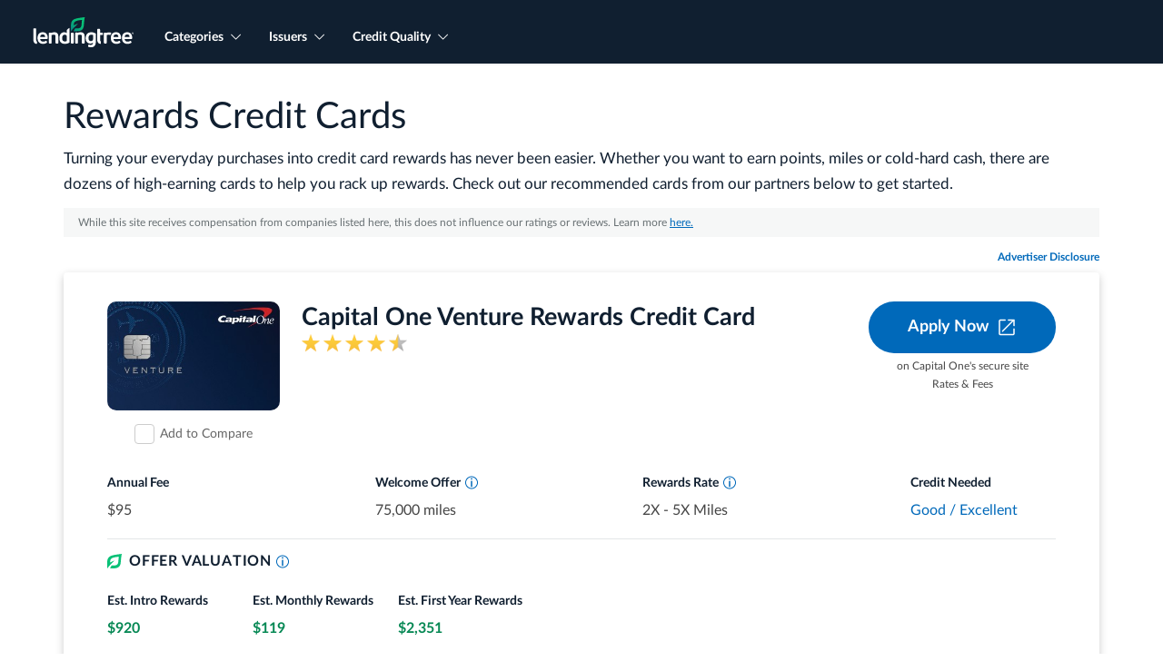

--- FILE ---
content_type: text/html; charset=utf-8
request_url: https://creditcards.lendingtree.com/reward?clickoutid=1167269801-1544
body_size: 54335
content:
<!DOCTYPE html>
<html lang="en">
<head>
    <!-- CCPA Compliance Script - Must load first -->
    
    
    
        <script src="https://www.lendingtree.com/analytics/top-loader.min.js"></script>
    
    
    <link rel="shortcut icon" href="/images/favicon.lendingtree.ico" type="image/x-icon">
        <!-- Google Tag Manager -->
    <script>(function(w,d,s,l,i){w[l]=w[l]||[];w[l].push({'gtm.start':
    new Date().getTime(),event:'gtm.js'});var f=d.getElementsByTagName(s)[0],
    j=d.createElement(s),dl=l!='dataLayer'?'&l='+l:'';j.async=true;j.src=
    'https://www.googletagmanager.com/gtm.js?id='+i+dl;f.parentNode.insertBefore(j,f);
    })(window,document,'script','dataLayer','GTM-TC9GVZ');</script>
    <!-- End Google Tag Manager -->


    	<!-- Google Universal Analytics -->
	<script type="text/javascript">
		(function(i,s,o,g,r,a,m){i['GoogleAnalyticsObject']=r;i[r]=i[r]||function(){
		(i[r].q=i[r].q||[]).push(arguments)},i[r].l=1*new Date();a=s.createElement(o),
		m=s.getElementsByTagName(o)[0];a.async=1;a.src=g;m.parentNode.insertBefore(a,m)
		})(window,document,'script','https://www.google-analytics.com/analytics.js','ga');
		ga('create', 'UA-3813512-5', 'auto');
		ga('require', 'displayfeatures');

		var urlParams = new URLSearchParams(window.location.search);
		if (urlParams.has('grp')) ga('set', 'dimension14', urlParams.get('grp'));
		if (urlParams.has('pla')) ga('set', 'dimension21', urlParams.get('pla'));
		if (urlParams.has('tar')) ga('set', 'dimension22', urlParams.get('tar'));
		if (urlParams.has('pos')) ga('set', 'dimension23', urlParams.get('pos'));
		if (urlParams.has('acqs')) ga('set', 'dimension24', urlParams.get('acqs'));
		if (urlParams.has('hdl')) ga('set', 'dimension29', urlParams.get('hdl'));
		if (urlParams.has('bdst')) ga('set', 'dimension33', urlParams.get('bdst'));
		if (urlParams.has('adt')) ga('set', 'dimension34', urlParams.get('adt'));
		if (urlParams.has('c1')) ga('set', 'dimension36', urlParams.get('c1'));
		if (urlParams.has('c2')) ga('set', 'dimension37', urlParams.get('c2'));
		if (urlParams.has('c3')) ga('set', 'dimension38', urlParams.get('c3'));
		if (urlParams.has('esourceid')) ga('set', 'dimension39', urlParams.get('esourceid'));
	
		var mktTrackCookie;
		
		try {
			mktTrackCookie = JSON.parse(decodeURIComponent(getCookieValue('MKT_TRACK')));
		} catch {
			mktTrackCookie = {}; 
		}
		
		var mktTrack = Object.keys(mktTrackCookie).map(k => {
			if (k.toLowerCase() !== k) {
				mktTrackCookie[k.toLowerCase()] = mktTrackCookie[k];
				delete mktTrackCookie[k];
			}
		});
		
		if (mktTrack.hasOwnProperty('channel')) ga('set', 'dimension46', mktTrack.channel);
		if (mktTrack.hasOwnProperty('subchannel')) ga('set', 'dimension47', mktTrack.subchannel);
		if (mktTrack.hasOwnProperty('partner')) ga('set', 'dimension48', mktTrack.partner);
		if (mktTrack.hasOwnProperty('producttype')) ga('set', 'dimension49', mktTrack.producttype);
		if (mktTrack.hasOwnProperty('productclass')) ga('set', 'dimension50', mktTrack.productclass);
		if (mktTrack.hasOwnProperty('productsubclass')) ga('set', 'dimension51', mktTrack.productsubclass);
		
		ga('send', 'pageview');
	</script>
    <!-- End Google Universal Analytics -->


    <!--BEGIN QUALTRICS WEBSITE FEEDBACK SNIPPET-->
<script type='text/javascript'>
(function(){var g=function(e,h,f,g){
this.get=function(a){for(var a=a+"=",c=document.cookie.split(";"),b=0,e=c.length;b<e;b++){for(var d=c[b];" "==d.charAt(0);)d=d.substring(1,d.length);if(0==d.indexOf(a))return d.substring(a.length,d.length)}return null};
this.set=function(a,c){var b="",b=new Date;b.setTime(b.getTime()+6048E5);b="; expires="+b.toGMTString();document.cookie=a+"="+c+b+"; path=/; "};
this.check=function(){var a=this.get(f);if(a)a=a.split(":");else if(100!=e)"v"==h&&(e=Math.random()>=e/100?0:100),a=[h,e,0],this.set(f,a.join(":"));else return!0;var c=a[1];if(100==c)return!0;switch(a[0]){case "v":return!1;case "r":return c=a[2]%Math.floor(100/c),a[2]++,this.set(f,a.join(":")),!c}return!0};
this.go=function(){if(this.check()){var a=document.createElement("script");a.type="text/javascript";a.src=g;document.body&&document.body.appendChild(a)}};
this.start=function(){var t=this;"complete"!==document.readyState?window.addEventListener?window.addEventListener("load",function(){t.go()},!1):window.attachEvent&&window.attachEvent("onload",function(){t.go()}):t.go()};};
try{(new g(100,"r","QSI_S_ZN_9MHEGbir6eUgSUZ","https://zn9mhegbir6eugsuz-lendingtree.siteintercept.qualtrics.com/SIE/?Q_ZID=ZN_9MHEGbir6eUgSUZ")).start()}catch(i){}})();
</script>
<div id='ZN_9MHEGbir6eUgSUZ'>
    <!--DO NOT REMOVE-CONTENTS PLACED HERE-->
</div>
<!--END WEBSITE FEEDBACK SNIPPET-->
    <meta charset="utf-8" />
    <meta http-equiv="X-UA-Compatible" content="IE=edge">
    <meta name="viewport" content="width=device-width, initial-scale=1.0" />
    <title>Best Rewards Credit Card Offers | LendingTree</title>
        <meta name="robots" content="noindex, nofollow" />
        <meta name="description" content="Get rewarded! Explore the best rewards credit card programs including Capital One, Chase, Citi, and many more. Find the best credit card rewards that fit your lifestyle." />
        <meta name="keywords" content="Best rewards credit card, best credit card rewards, reward credit cards, best rewards credit cards, credit cards" />
    <meta property="og:type" content="website" />
        <meta property="og:title" content="Compare the Best Rewards Credit Card Options &#x2013; Credit Card Rewards | LendingTree" />
        <meta property="og:description" content="Get rewarded! Explore the best rewards credit card programs including Capital One, Chase, Citi, and many more. Find the best credit card rewards that fit your lifestyle." />
        <meta property="og:image" content="https://cdn-cards.lendingtree.com/image/OG_Images/women-window-shopping.jpg" />
        <link rel="canonical" href="https://creditcards.lendingtree.com/reward" />
        <meta property="og:url" content="https://creditcards.lendingtree.com/reward" />


    
    
        <link rel="stylesheet" href="https://stackpath.bootstrapcdn.com/bootstrap/4.1.3/css/bootstrap.min.css" integrity="sha384-MCw98/SFnGE8fJT3GXwEOngsV7Zt27NXFoaoApmYm81iuXoPkFOJwJ8ERdknLPMO" crossorigin="anonymous" />
        <link href="/dist/css/main.min.css?v=_1WMzlEow0Uq7p6YXVe_LNMirMs1zORw_1WqvKCO3WI" rel="stylesheet" />
    
    
    <link href="/dist/css/lendingtree/index.min.css?v=9_hCDCfddh8XpEPfu4T0CmykTcWpJSJTwR9tqpjaB8M" rel="stylesheet" />

    
    <script>
        window.launch_key = 'ENc5e441e340d4482a9e126dfd41aa761e'
        window.disabletargetbodyhiding = true;
    </script>
    
    
    
        <script src="https://www.lendingtree.com/analytics/lta-launchstrap.min.js"></script>
    
</head>
<body class="lendingtree">
    
    <!-- Google Tag Manager (noscript) -->
    <noscript><iframe src="https://www.googletagmanager.com/ns.html?id=GTM-TC9GVZ" height="0" width="0" style="display:none;visibility:hidden"></iframe></noscript>
    <!-- End Google Tag Manager (noscript) -->

    <link href="/dist/css/components/header/lendingtree/navigation.min.css?v=470WVnOF9wfJHPcAGphGJd239E6q1tbyHWtqt4D0uK8" rel="stylesheet" />
<link href="/dist/css/lt5.min.css?v=QQg6M6n1c1G71arCnYO9mb0tR3B1RTDqGVL1KlRqwzw" rel="stylesheet" />
<nav class="navbar navbar-expand-lg main-nav fixed-top d-none d-lg-flex" id="lt-header">
    <div class="container-fluid p-0">
        <div class="row nav-row">
            <div class="ltLogo">
                <a href="https://www.lendingtree.com">
                    <svg xmlns="http://www.w3.org/2000/svg" xml:space="preserve" id="Layer_1" x="0" y="0" version="1.1" viewBox="0 0 452.8 165.4" width="120" height="59"><style>.st0{fill:#fff}</style><g id="LendingTree_Logo_8_"><g id="LendingTree_8_"><g id="Registered_Trademark_16_"><path d="M436.7 85.5c-.3-.5-.7-.9-1.1-1.1-.5-.3-1-.4-1.5-.4s-1 .1-1.5.4-.9.6-1.1 1.1c-.3.5-.4 1-.4 1.6 0 .5.1 1 .4 1.5s.7.9 1.1 1.1c.5.3 1 .4 1.5.4s1-.1 1.5-.4.9-.7 1.1-1.1c.3-.5.4-1 .4-1.5 0-.6-.1-1.1-.4-1.6zm-.5 2.8c-.2.4-.5.7-.9.9-.4.2-.8.3-1.2.3-.4 0-.8-.1-1.2-.3-.4-.2-.7-.5-.9-.9-.2-.4-.3-.8-.3-1.2 0-.4.1-.9.3-1.2.2-.4.5-.7.9-.9.4-.2.8-.3 1.2-.3.4 0 .8.1 1.2.3.4.2.7.5.9.9.2.4.3.8.3 1.2s-.1.8-.3 1.2z" class="st0"/><path d="m435.1 88-.2-.4-.2-.2c-.1 0-.1-.1-.2-.1.3 0 .5-.1.6-.3.2-.2.2-.4.2-.6s0-.3-.1-.5l-.3-.3c-.1-.1-.3-.1-.5-.1h-1.6v3.2h.6v-1.3h.2c.2 0 .3 0 .4.1s.3.3.4.7l.3.5h.8l-.4-.7zm-.8-1.2h-1v-.9h1c.1 0 .2.1.2.1.1.1.1.1.1.2s0 .2-.1.2c0 .3-.1.3-.2.4z" class="st0"/></g><g id="Registered_Trademark_15_"><path d="M436.7 85.5c-.3-.5-.7-.9-1.1-1.1-.5-.3-1-.4-1.5-.4s-1 .1-1.5.4-.9.6-1.1 1.1c-.3.5-.4 1-.4 1.6 0 .5.1 1 .4 1.5s.7.9 1.1 1.1c.5.3 1 .4 1.5.4s1-.1 1.5-.4.9-.7 1.1-1.1c.3-.5.4-1 .4-1.5 0-.6-.1-1.1-.4-1.6zm-.5 2.8c-.2.4-.5.7-.9.9-.4.2-.8.3-1.2.3-.4 0-.8-.1-1.2-.3-.4-.2-.7-.5-.9-.9-.2-.4-.3-.8-.3-1.2 0-.4.1-.9.3-1.2.2-.4.5-.7.9-.9.4-.2.8-.3 1.2-.3.4 0 .8.1 1.2.3.4.2.7.5.9.9.2.4.3.8.3 1.2s-.1.8-.3 1.2z" class="st0"/><path d="m435.5 86.1-.5-.5-1 1-.9-1-.5.5 1 .9-1 1 .5.5.9-1 1 1 .5-.5-1-1z" class="st0"/></g><path d="M432 106.7c0-7.7-1.8-13.6-5.3-17.7s-8.8-6.2-15.6-6.2c-6.9 0-12.2 2.2-16 6.4-3.7 4.2-5.6 10.4-5.6 18.5 0 5.2 1 9.6 3.1 13.1 2 3.5 4.8 6.1 8.2 7.8 3.4 1.7 7.2 2.5 11.4 2.5 3.3 0 6.3-.4 8.8-1.1 2.6-.8 5-1.9 7.2-3.5.7-.5 1-1.1 1-1.8 0-.4-.1-.9-.3-1.4l-1.9-3.9c-.4-1.2-1.2-1.3-1.6-1.3s-.8.2-1.3.5c-3.1 2.1-6.7 3.2-10.7 3.2-4.1 0-7.3-1-9.5-3-2.1-1.9-3.2-4.5-3.3-7.9h28c1.3-.2 3.4-.7 3.4-4.2zm-31.3-4.4c.1-3.1 1-5.6 2.7-7.5 1.8-2 4.4-3 7.8-3 3.3 0 5.9 1 7.5 2.9 1.5 1.8 2.4 4.4 2.5 7.6h-20.5zm-35.8-19.6c-6.9 0-12.2 2.2-16 6.4-3.7 4.2-5.6 10.4-5.6 18.5 0 5.2 1 9.6 3.1 13.1 2 3.5 4.8 6.1 8.2 7.8 3.4 1.7 7.2 2.5 11.4 2.5 3.3 0 6.3-.4 8.8-1.1 2.6-.8 5-1.9 7.2-3.5.7-.5 1-1.1 1-1.8 0-.4-.1-.9-.3-1.4l-1.9-3.9c-.4-1.2-1.2-1.3-1.6-1.3s-.8.2-1.3.5c-3.1 2.1-6.7 3.2-10.7 3.2-4.1 0-7.3-1-9.5-3-2.1-1.9-3.2-4.5-3.3-7.9h28c1.2 0 3.3-.5 3.3-4 0-7.7-1.8-13.6-5.3-17.7-3.4-4.3-8.6-6.4-15.5-6.4zm10.1 19.6h-20.6c.1-3.1 1-5.6 2.7-7.5 1.8-2 4.4-3 7.8-3 3.3 0 5.9 1 7.5 2.9 1.7 1.9 2.5 4.4 2.6 7.6zm-30-15c.1-.5.2-1 0-1.4-.1-.4-.4-.8-.9-1.2-1.7-1.3-6.9-1.5-8.2-1.5-1 0-4.6.1-11.7 2.2-.4-.6-1-1-1.7-1h-5.2c-1.1 0-1.9.3-2.3.9-.4.5-.5 1.3-.5 2.4v37.9c0 1.3.3 2.3.9 3l.1.1c.6.7 1.6 1 2.8 1h4.1c1.3 0 2.3-.4 2.9-1.1.6-.7.8-1.7.8-3v-31c1-.5 5.9-1.5 8.8-1.5.4 0 .8 0 1.2.1 1.3.1 2.4.4 3.4.9l.8.2h.2c.5 0 1.3-.2 1.6-1.4l2.9-5.6zm-35.7-2.1c-.5-.7-1.4-1-2.7-1h-8V72.6c0-1.2-.2-2.2-.8-2.8-.6-.7-1.4-1.1-2.6-1.1h-4.9c-1.2 0-2.1.4-2.6 1.1s-.8 1.6-.8 2.8v41.5c0 13.5 8.4 16.4 12.7 16.9 1.4.2 2.6-.9 2.6-2.3v-6.2c0-.9-.5-1.6-1.2-2-.4-.2-.9-.6-1.3-1.1-.8-1-1.1-3-1.1-5.6V94.4h8c1.3 0 2.2-.3 2.7-.9s.7-1.5.7-2.9v-2.5c0-1.3-.2-2.3-.7-2.9zm-36.5-.7c-3.3-1.1-6.8-1.7-10.3-1.7-7.6 0-13.5 2.2-17.5 6.4-4 4.3-6.1 10.4-6.1 18.3 0 6.9 1.7 12.4 5.1 16.3 3.4 3.9 8.2 5.9 14.3 5.9 2.9 0 5.4-.5 7.4-1.4 1.4-.6 2.8-1.5 3.9-2.7-.2 3.3-.9 5.8-2.2 7.2-1.5 1.8-3.8 2.6-7.1 2.6-3.1 0-6.1-.5-8.6-1.4-1-.4-2.1.4-2.1 1.4l-.2 6.7c0 .7.5 1.4 1.2 1.6 2.1.5 6.5 1.5 10.6 1.5 6.8 0 11.9-2.2 15.2-6.6 3.2-4.3 4.8-10.4 4.8-17.9V88.3c.1 0-5.1-2.7-8.4-3.8zm-3 9.8v15.8c0 2.9-.8 5.3-2.5 6.9s-3.9 2.5-6.6 2.5c-3.4 0-6-1-7.7-3-1.7-2.1-2.6-5.3-2.6-9.6 0-9.4 3.8-13.9 11.6-13.9 1.6 0 3.2.1 4.6.4 1.3.1 2.3.5 3.2.9zm-50.3-11.5c-5.6 0-8.4.7-12.6 1.8-.7.2-1.4.4-2.1.5-.3-.6-1-1-1.7-1h-5.2c-1.1 0-1.9.3-2.3.9-.4.5-.5 1.3-.5 2.4v38.2c0 1.3.3 2.3.9 3 .6.7 1.6 1.1 2.9 1.1h4.1c1.3 0 2.3-.4 2.9-1.1.6-.7.8-1.7.8-3V94.4c1.1-.5 6.7-1.5 9.6-1.5 2.4 0 4.1.5 5.1 1.6s1.5 3.1 1.5 5.8v25.4c0 1.3.3 2.3.9 3 .6.7 1.6 1.1 2.9 1.1h4.2c1.3 0 2.3-.4 2.9-1.1.6-.7.8-1.7.8-3V99.6c0-5.5-1.4-9.7-4.1-12.5-2.9-2.9-6.5-4.3-11-4.3zm-34 1.4h-4.1c-1.3 0-2.3.4-2.9 1.1-.6.7-.9 1.7-.9 3.1v37.3c0 1.3.3 2.3.9 3 .6.7 1.6 1.1 2.9 1.1h4.1c1.3 0 2.3-.4 2.9-1.1.6-.7.8-1.7.8-3V88.4c0-1.4-.3-2.4-.9-3.1-.5-.7-1.5-1.1-2.8-1.1zm-14.6-19.1c-3.4 1.5-10.5 7.4-10.5 8.8v12c-2.6-2.1-6.4-3.2-11.1-3.2-4 0-7.6 1-10.5 3.1-3 2-5.3 4.9-6.8 8.5-1.6 3.6-2.3 7.8-2.3 12.5 0 16.1 7.8 24.2 23.1 24.2 3.7 0 7.3-.6 10.7-1.7 3.4-1.2 8.6-3.8 8.6-3.8V66.1c0-.3-.1-.5-.2-.7-.4-.2-.7-.5-1-.3zM160.5 101v18.3c-1.9 1.2-4.4 1.8-7.5 1.8-4 0-7-1.1-8.9-3.2-1.9-2.2-2.9-5.8-2.9-10.8 0-4.5.9-8.1 2.7-10.6 1.7-2.4 4.4-3.7 7.9-3.7 2.6 0 4.8.7 6.4 2.1 1.5 1.3 2.3 3.4 2.3 6.1zm-50.2-18.2c-5.6 0-8.4.7-12.6 1.8l-.3.1c-.6.2-1.2.3-1.9.5-.2-.4-.7-1-1.7-1h-5.2c-1.1 0-1.9.3-2.3.9-.4.5-.5 1.3-.5 2.4v38.2c0 1.3.3 2.3.9 3s1.6 1.1 2.9 1.1h4.1c1.3 0 2.3-.4 2.9-1.1.6-.7.8-1.7.8-3V94.4c1.1-.5 6.7-1.5 9.6-1.5 2.4 0 4.1.5 5.1 1.6s1.5 3 1.5 5.8v25.4c0 1.3.3 2.3.9 3 .6.7 1.6 1.1 2.9 1.1h4.2c1.3 0 2.3-.4 2.9-1.1.6-.7.8-1.7.8-3V99.6c0-5.5-1.4-9.7-4.1-12.5-2.8-2.9-6.5-4.3-10.9-4.3zm-49.9-.1c-6.9 0-12.2 2.2-16 6.4-3.7 4.2-5.6 10.4-5.6 18.5 0 5.2 1 9.6 3.1 13.1 2 3.5 4.8 6.1 8.2 7.8 3.4 1.7 7.2 2.5 11.4 2.5 3.3 0 6.3-.4 8.8-1.1 2.6-.8 5-1.9 7.2-3.5.7-.5 1-1.1 1-1.8 0-.4-.1-.9-.3-1.4l-1.9-3.9c-.4-1.2-1.2-1.3-1.6-1.3s-.8.2-1.3.5c-3.1 2.1-6.7 3.2-10.7 3.2-4.1 0-7.3-1-9.5-3-2.1-1.9-3.2-4.5-3.3-7.9h28c1.2 0 3.3-.5 3.3-4 0-7.7-1.8-13.6-5.3-17.7-3.4-4.3-8.7-6.4-15.5-6.4zm10.1 19.6H49.9c.1-3.1 1-5.6 2.7-7.5 1.8-2 4.4-3 7.8-3 3.3 0 5.9 1 7.5 2.9 1.6 1.9 2.5 4.4 2.6 7.6zm-36.1 17.1c-.8-1-1.1-3-1.1-5.6V70.2c0-1.2-.2-2.2-.8-2.8-.6-.7-1.4-1.1-2.6-1.1H25c-1.2 0-2.1.4-2.6 1.1s-.8 1.6-.8 2.8v43.9c0 13.5 8.4 16.4 12.7 16.9 1.4.2 2.6-.9 2.6-2.3v-6.2c0-.9-.5-1.6-1.2-2-.4-.2-.8-.5-1.3-1.1z" class="st0"/></g><g id="Leaf_11_"><linearGradient id="SVGID_1_" x1="178.168" x2="236.09" y1="89.088" y2="147.01" gradientTransform="matrix(1 0 0 -1 0 168)" gradientUnits="userSpaceOnUse"><stop offset=".05" stop-color="#078181"/><stop offset=".213" stop-color="#07997d"/><stop offset=".41" stop-color="#08af7a"/><stop offset=".599" stop-color="#08bc78"/><stop offset=".77" stop-color="#08c177"/></linearGradient><path fill="url(#SVGID_1_)" d="M235 20c-3 .5-22.6 2.6-37.1 6.2-20.6 5.1-20.2 22.3-20.2 29.1v23c0 .3.3.4.4.1 14.3-19 29.1-31.4 29.1-31.4s.1-.1-.1 0c-1.3.3-8.7 2.7-17.7 7.6v-2.9c-.1-11.7 6.8-14.9 15-17.2 6.7-1.9 19.2-2.9 19.2-2.9s-1 7.3-2.3 22.2c-1 10.9-8.9 13.3-20.1 13.3h-6.3c-5 7.2-5.7 11.5-5.7 11.5h12.3c23.4 0 28.6-10.3 29.7-25.5 1.4-19.4 3.4-30.6 3.9-32.7.2-.2.1-.4-.1-.4z"/></g></g></svg>
                </a>
            </div>
                <div class="header-nav dropdown">
                
                        <a href="#" class="header-main-nav" data-toggle="dropdown" id="drop_card-category">
                            <span>Categories</span><span class="ico lt5-ChevronDown"></span>
                        </a>
                        <div class="nav-trigger-tab nav-trigger-categories"></div>
                        <ul class="dropdown-menu" id="card-category_dropdown" aria-labelledby="drop_card-category">
                                <li class="nav-menu-item">
                                    <a href="/best-credit-card-offers" target="_self" itemprop="url" class="nav-submenu-trigger" aria-expanded="false">
                                        <span class="nav-dropdown-icon topCards"></span>
                                        <span class="nav-dropdown-label">Top Credit Cards</span>
                                    </a>
                                </li>
                                <li class="nav-menu-item">
                                    <a href="/balance-transfer" target="_self" itemprop="url" class="nav-submenu-trigger" aria-expanded="false">
                                        <span class="nav-dropdown-icon balance-transfer"></span>
                                        <span class="nav-dropdown-label">Balance Transfer</span>
                                    </a>
                                </li>
                                <li class="nav-menu-item">
                                    <a href="/low-interest" target="" itemprop="url" class="nav-submenu-trigger" aria-expanded="false">
                                        <span class="nav-dropdown-icon low-interest"></span>
                                        <span class="nav-dropdown-label">Low Interest</span>
                                    </a>
                                </li>
                                <li class="nav-menu-item">
                                    <a href="/reward" target="_self" itemprop="url" class="nav-submenu-trigger" aria-expanded="false">
                                        <span class="nav-dropdown-icon rewards"></span>
                                        <span class="nav-dropdown-label">Rewards</span>
                                    </a>
                                </li>
                                <li class="nav-menu-item">
                                    <a href="/travel" target="_self" itemprop="url" class="nav-submenu-trigger" aria-expanded="false">
                                        <span class="nav-dropdown-icon travel"></span>
                                        <span class="nav-dropdown-label">Travel</span>
                                    </a>
                                </li>
                                <li class="nav-menu-item">
                                    <a href="/airline" target="_self" itemprop="url" class="nav-submenu-trigger" aria-expanded="false">
                                        <span class="nav-dropdown-icon airline"></span>
                                        <span class="nav-dropdown-label">Airline</span>
                                    </a>
                                </li>
                                <li class="nav-menu-item">
                                    <a href="/cash-back" target="_self" itemprop="url" class="nav-submenu-trigger" aria-expanded="false">
                                        <span class="nav-dropdown-icon cash-back"></span>
                                        <span class="nav-dropdown-label">Cash Back</span>
                                    </a>
                                </li>
                                <li class="nav-menu-item">
                                    <a href="/0-annual-fee-credit-cards" target="_self" itemprop="url" class="nav-submenu-trigger" aria-expanded="false">
                                        <span class="nav-dropdown-icon annual-fee"></span>
                                        <span class="nav-dropdown-label">No Annual Fee</span>
                                    </a>
                                </li>
                                <li class="nav-menu-item">
                                    <a href="/business" target="_self" itemprop="url" class="nav-submenu-trigger" aria-expanded="false">
                                        <span class="nav-dropdown-icon business"></span>
                                        <span class="nav-dropdown-label">Business</span>
                                    </a>
                                </li>
                                <li class="nav-menu-item">
                                    <a href="/business/travel" target="" itemprop="url" class="nav-submenu-trigger" aria-expanded="false">
                                        <span class="nav-dropdown-icon business-travel"></span>
                                        <span class="nav-dropdown-label">Business Travel</span>
                                    </a>
                                </li>
                                <li class="nav-menu-item">
                                    <a href="/gas" target="_self" itemprop="url" class="nav-submenu-trigger" aria-expanded="false">
                                        <span class="nav-dropdown-icon gas"></span>
                                        <span class="nav-dropdown-label">Gas</span>
                                    </a>
                                </li>
                                <li class="nav-menu-item">
                                    <a href="/student" target="_self" itemprop="url" class="nav-submenu-trigger" aria-expanded="false">
                                        <span class="nav-dropdown-icon student"></span>
                                        <span class="nav-dropdown-label">Student</span>
                                    </a>
                                </li>
                                <li class="nav-menu-item">
                                    <a href="/secured" target="_self" itemprop="url" class="nav-submenu-trigger" aria-expanded="false">
                                        <span class="nav-dropdown-icon secured"></span>
                                        <span class="nav-dropdown-label">Secured</span>
                                    </a>
                                </li>
                                <li class="nav-menu-item">
                                    <a href="/no-foreign-transaction-fee-credit-cards" target="_self" itemprop="url" class="nav-submenu-trigger" aria-expanded="false">
                                        <span class="nav-dropdown-icon no-foreign-fees"></span>
                                        <span class="nav-dropdown-label">No Foreign Fees</span>
                                    </a>
                                </li>
                                <li class="nav-menu-item">
                                    <a href="/military" target="_self" itemprop="url" class="nav-submenu-trigger" aria-expanded="false">
                                        <span class="nav-dropdown-icon military"></span>
                                        <span class="nav-dropdown-label">Military</span>
                                    </a>
                                </li>
                                <li class="nav-menu-item">
                                    <a href="/hotel" target="_self" itemprop="url" class="nav-submenu-trigger" aria-expanded="false">
                                        <span class="nav-dropdown-icon hotel"></span>
                                        <span class="nav-dropdown-label">Hotel</span>
                                    </a>
                                </li>
                        </ul>
                </div>
                <div class="header-nav dropdown">
                
                        <a href="#" class="header-main-nav" data-toggle="dropdown" id="drop_card-type">
                            <span>Issuers</span><span class="ico lt5-ChevronDown"></span>
                        </a>
                        <div class="nav-trigger-tab nav-trigger-issuers"></div>
                        <ul class="dropdown-menu" id="card-type_dropdown" aria-labelledby="drop_card-type">
                                <li class="nav-menu-item">
                                    <a href="/issuer/citi" target="_self" itemprop="url" class="nav-submenu-trigger" aria-expanded="false">
                                        <span class="nav-dropdown-icon citibank"></span>
                                        <span class="nav-dropdown-label">Citibank</span>
                                    </a>
                                </li>
                                <li class="nav-menu-item">
                                    <a href="/issuer/capital-one" target="_self" itemprop="url" class="nav-submenu-trigger" aria-expanded="false">
                                        <span class="nav-dropdown-icon capital-one"></span>
                                        <span class="nav-dropdown-label">Capital One</span>
                                    </a>
                                </li>
                                <li class="nav-menu-item">
                                    <a href="/issuer/chase" target="_self" itemprop="url" class="nav-submenu-trigger" aria-expanded="false">
                                        <span class="nav-dropdown-icon chase"></span>
                                        <span class="nav-dropdown-label">Chase</span>
                                    </a>
                                </li>
                                <li class="nav-menu-item">
                                    <a href="/brand/discover" target="_self" itemprop="url" class="nav-submenu-trigger" aria-expanded="false">
                                        <span class="nav-dropdown-icon discover"></span>
                                        <span class="nav-dropdown-label">Discover</span>
                                    </a>
                                </li>
                                <li class="nav-menu-item">
                                    <a href="/issuer/bank-of-america" target="_self" itemprop="url" class="nav-submenu-trigger" aria-expanded="false">
                                        <span class="nav-dropdown-icon bank-america"></span>
                                        <span class="nav-dropdown-label">Bank of America</span>
                                    </a>
                                </li>
                                <li class="nav-menu-item">
                                    <a href="/issuer/wells-fargo" target="_self" itemprop="url" class="nav-submenu-trigger" aria-expanded="false">
                                        <span class="nav-dropdown-icon wells-fargo"></span>
                                        <span class="nav-dropdown-label">Wells Fargo</span>
                                    </a>
                                </li>
                                <li class="nav-menu-item">
                                    <a href="/brand/american-express" target="_self" itemprop="url" class="nav-submenu-trigger" aria-expanded="false">
                                        <span class="nav-dropdown-icon americanExpress"></span>
                                        <span class="nav-dropdown-label">American Express</span>
                                    </a>
                                </li>
                                <li class="nav-menu-item">
                                    <a href="/brand/visa" target="_self" itemprop="url" class="nav-submenu-trigger" aria-expanded="false">
                                        <span class="nav-dropdown-icon visa"></span>
                                        <span class="nav-dropdown-label">Visa</span>
                                    </a>
                                </li>
                                <li class="nav-menu-item">
                                    <a href="/brand/mastercard" target="_self" itemprop="url" class="nav-submenu-trigger" aria-expanded="false">
                                        <span class="nav-dropdown-icon mastercard"></span>
                                        <span class="nav-dropdown-label">Mastercard</span>
                                    </a>
                                </li>
                                <li class="nav-menu-item">
                                    <a href="/issuer/credit-one-bank" target="_self" itemprop="url" class="nav-submenu-trigger" aria-expanded="false">
                                        <span class="nav-dropdown-icon credit-one"></span>
                                        <span class="nav-dropdown-label">Credit One</span>
                                    </a>
                                </li>
                        </ul>
                </div>
                <div class="header-nav dropdown">
                
                        <a href="#" class="header-main-nav" data-toggle="dropdown" id="drop_credit-quality">
                            <span>Credit Quality</span><span class="ico lt5-ChevronDown"></span>
                        </a>
                        <div class="nav-trigger-tab nav-trigger-credit quality"></div>
                        <ul class="dropdown-menu" id="credit-quality_dropdown" aria-labelledby="drop_credit-quality">
                                <li class="nav-menu-item">
                                    <a href="/credit-quality/excellent" target="_self" itemprop="url" class="nav-submenu-trigger" aria-expanded="false">
                                        <span class="nav-dropdown-icon excellent"></span>
                                        <span class="nav-dropdown-label">Excellent</span>
                                    </a>
                                </li>
                                <li class="nav-menu-item">
                                    <a href="/credit-quality/good" target="_self" itemprop="url" class="nav-submenu-trigger" aria-expanded="false">
                                        <span class="nav-dropdown-icon good"></span>
                                        <span class="nav-dropdown-label">Good</span>
                                    </a>
                                </li>
                                <li class="nav-menu-item">
                                    <a href="/credit-quality/fair" target="_self" itemprop="url" class="nav-submenu-trigger" aria-expanded="false">
                                        <span class="nav-dropdown-icon fair"></span>
                                        <span class="nav-dropdown-label">Fair</span>
                                    </a>
                                </li>
                                <li class="nav-menu-item">
                                    <a href="/credit-quality/bad" target="_self" itemprop="url" class="nav-submenu-trigger" aria-expanded="false">
                                        <span class="nav-dropdown-icon bad"></span>
                                        <span class="nav-dropdown-label">Poor</span>
                                    </a>
                                </li>
                                <li class="nav-menu-item">
                                    <a href="/credit-quality/no-credit" target="_self" itemprop="url" class="nav-submenu-trigger" aria-expanded="false">
                                        <span class="nav-dropdown-icon limited"></span>
                                        <span class="nav-dropdown-label">Limited/No</span>
                                    </a>
                                </li>
                        </ul>
                </div>
        </div>
    </div>
</nav>
<div id="tabHead" class="tabHeader d-none">
    <div class="tab-nav row">
        <div class="menuNav">
            <div class="slide-panel">
                <button class="tab-button-nav-toggle" aria-label="Menu" aria-expanded="false"><span aria-hidden="true"></span>MENU</button>
                <nav class="tab-nav-main" aria-label="Primary Navigation" aria-hidden="true" itemscope="" itemtype="https://schema.org/SiteNavigationElement">
                    <div class="nav-container">
                        <ul class="mainMenu">
                                    <li class="">
                                            <button class="subMenuTrigger" aria-expanded="false">
                                                <span class="subMenuLabel" aria-hidden="true"></span>Categories
                                                <span class="arrow lt5-ChevronDown" aria-hidden="true"></span>
                                            </button>
                                            <ul class="subMenu Categories">
                                                <li>
                                                    <span class="navIcon topCards" aria-hidden="true"></span>
                                                    <a href="/best-credit-card-offers" target="_self" itemprop="url" class="subLevelTrigger ltnav-track">
                                                        Top Credit Cards
                                                    </a>
                                                </li>
                                                <li>
                                                    <span class="navIcon balance-transfer" aria-hidden="true"></span>
                                                    <a href="/balance-transfer" target="_self" itemprop="url" class="subLevelTrigger ltnav-track">
                                                        Balance Transfer
                                                    </a>
                                                </li>
                                                <li>
                                                    <span class="navIcon low-interest" aria-hidden="true"></span>
                                                    <a href="/low-interest" target="" itemprop="url" class="subLevelTrigger ltnav-track">
                                                        Low Interest
                                                    </a>
                                                </li>
                                                <li>
                                                    <span class="navIcon rewards" aria-hidden="true"></span>
                                                    <a href="/reward" target="_self" itemprop="url" class="subLevelTrigger ltnav-track">
                                                        Rewards
                                                    </a>
                                                </li>
                                                <li>
                                                    <span class="navIcon travel" aria-hidden="true"></span>
                                                    <a href="/travel" target="_self" itemprop="url" class="subLevelTrigger ltnav-track">
                                                        Travel
                                                    </a>
                                                </li>
                                                <li>
                                                    <span class="navIcon airline" aria-hidden="true"></span>
                                                    <a href="/airline" target="_self" itemprop="url" class="subLevelTrigger ltnav-track">
                                                        Airline
                                                    </a>
                                                </li>
                                                <li>
                                                    <span class="navIcon cash-back" aria-hidden="true"></span>
                                                    <a href="/cash-back" target="_self" itemprop="url" class="subLevelTrigger ltnav-track">
                                                        Cash Back
                                                    </a>
                                                </li>
                                                <li>
                                                    <span class="navIcon annual-fee" aria-hidden="true"></span>
                                                    <a href="/0-annual-fee-credit-cards" target="_self" itemprop="url" class="subLevelTrigger ltnav-track">
                                                        No Annual Fee
                                                    </a>
                                                </li>
                                                <li>
                                                    <span class="navIcon business" aria-hidden="true"></span>
                                                    <a href="/business" target="_self" itemprop="url" class="subLevelTrigger ltnav-track">
                                                        Business
                                                    </a>
                                                </li>
                                                <li>
                                                    <span class="navIcon business-travel" aria-hidden="true"></span>
                                                    <a href="/business/travel" target="" itemprop="url" class="subLevelTrigger ltnav-track">
                                                        Business Travel
                                                    </a>
                                                </li>
                                                <li>
                                                    <span class="navIcon gas" aria-hidden="true"></span>
                                                    <a href="/gas" target="_self" itemprop="url" class="subLevelTrigger ltnav-track">
                                                        Gas
                                                    </a>
                                                </li>
                                                <li>
                                                    <span class="navIcon student" aria-hidden="true"></span>
                                                    <a href="/student" target="_self" itemprop="url" class="subLevelTrigger ltnav-track">
                                                        Student
                                                    </a>
                                                </li>
                                                <li>
                                                    <span class="navIcon secured" aria-hidden="true"></span>
                                                    <a href="/secured" target="_self" itemprop="url" class="subLevelTrigger ltnav-track">
                                                        Secured
                                                    </a>
                                                </li>
                                                <li>
                                                    <span class="navIcon no-foreign-fees" aria-hidden="true"></span>
                                                    <a href="/no-foreign-transaction-fee-credit-cards" target="_self" itemprop="url" class="subLevelTrigger ltnav-track">
                                                        No Foreign Fees
                                                    </a>
                                                </li>
                                                <li>
                                                    <span class="navIcon military" aria-hidden="true"></span>
                                                    <a href="/military" target="_self" itemprop="url" class="subLevelTrigger ltnav-track">
                                                        Military
                                                    </a>
                                                </li>
                                                <li>
                                                    <span class="navIcon hotel" aria-hidden="true"></span>
                                                    <a href="/hotel" target="_self" itemprop="url" class="subLevelTrigger ltnav-track">
                                                        Hotel
                                                    </a>
                                                </li>
                                            </ul>
                                    </li>
                                    <li class="">
                                            <button class="subMenuTrigger" aria-expanded="false">
                                                <span class="subMenuLabel" aria-hidden="true"></span>Issuers
                                                <span class="arrow lt5-ChevronDown" aria-hidden="true"></span>
                                            </button>
                                            <ul class="subMenu Issuers">
                                                <li>
                                                    <span class="navIcon citibank" aria-hidden="true"></span>
                                                    <a href="/issuer/citi" target="_self" itemprop="url" class="subLevelTrigger ltnav-track">
                                                        Citibank
                                                    </a>
                                                </li>
                                                <li>
                                                    <span class="navIcon capital-one" aria-hidden="true"></span>
                                                    <a href="/issuer/capital-one" target="_self" itemprop="url" class="subLevelTrigger ltnav-track">
                                                        Capital One
                                                    </a>
                                                </li>
                                                <li>
                                                    <span class="navIcon chase" aria-hidden="true"></span>
                                                    <a href="/issuer/chase" target="_self" itemprop="url" class="subLevelTrigger ltnav-track">
                                                        Chase
                                                    </a>
                                                </li>
                                                <li>
                                                    <span class="navIcon discover" aria-hidden="true"></span>
                                                    <a href="/brand/discover" target="_self" itemprop="url" class="subLevelTrigger ltnav-track">
                                                        Discover
                                                    </a>
                                                </li>
                                                <li>
                                                    <span class="navIcon bank-america" aria-hidden="true"></span>
                                                    <a href="/issuer/bank-of-america" target="_self" itemprop="url" class="subLevelTrigger ltnav-track">
                                                        Bank of America
                                                    </a>
                                                </li>
                                                <li>
                                                    <span class="navIcon wells-fargo" aria-hidden="true"></span>
                                                    <a href="/issuer/wells-fargo" target="_self" itemprop="url" class="subLevelTrigger ltnav-track">
                                                        Wells Fargo
                                                    </a>
                                                </li>
                                                <li>
                                                    <span class="navIcon americanExpress" aria-hidden="true"></span>
                                                    <a href="/brand/american-express" target="_self" itemprop="url" class="subLevelTrigger ltnav-track">
                                                        American Express
                                                    </a>
                                                </li>
                                                <li>
                                                    <span class="navIcon visa" aria-hidden="true"></span>
                                                    <a href="/brand/visa" target="_self" itemprop="url" class="subLevelTrigger ltnav-track">
                                                        Visa
                                                    </a>
                                                </li>
                                                <li>
                                                    <span class="navIcon mastercard" aria-hidden="true"></span>
                                                    <a href="/brand/mastercard" target="_self" itemprop="url" class="subLevelTrigger ltnav-track">
                                                        Mastercard
                                                    </a>
                                                </li>
                                                <li>
                                                    <span class="navIcon credit-one" aria-hidden="true"></span>
                                                    <a href="/issuer/credit-one-bank" target="_self" itemprop="url" class="subLevelTrigger ltnav-track">
                                                        Credit One
                                                    </a>
                                                </li>
                                            </ul>
                                    </li>
                                    <li class="">
                                            <button class="subMenuTrigger" aria-expanded="false">
                                                <span class="subMenuLabel" aria-hidden="true"></span>Credit Quality
                                                <span class="arrow lt5-ChevronDown" aria-hidden="true"></span>
                                            </button>
                                            <ul class="subMenu Credit Quality">
                                                <li>
                                                    <span class="navIcon excellent" aria-hidden="true"></span>
                                                    <a href="/credit-quality/excellent" target="_self" itemprop="url" class="subLevelTrigger ltnav-track">
                                                        Excellent
                                                    </a>
                                                </li>
                                                <li>
                                                    <span class="navIcon good" aria-hidden="true"></span>
                                                    <a href="/credit-quality/good" target="_self" itemprop="url" class="subLevelTrigger ltnav-track">
                                                        Good
                                                    </a>
                                                </li>
                                                <li>
                                                    <span class="navIcon fair" aria-hidden="true"></span>
                                                    <a href="/credit-quality/fair" target="_self" itemprop="url" class="subLevelTrigger ltnav-track">
                                                        Fair
                                                    </a>
                                                </li>
                                                <li>
                                                    <span class="navIcon bad" aria-hidden="true"></span>
                                                    <a href="/credit-quality/bad" target="_self" itemprop="url" class="subLevelTrigger ltnav-track">
                                                        Poor
                                                    </a>
                                                </li>
                                                <li>
                                                    <span class="navIcon limited" aria-hidden="true"></span>
                                                    <a href="/credit-quality/no-credit" target="_self" itemprop="url" class="subLevelTrigger ltnav-track">
                                                        Limited/No
                                                    </a>
                                                </li>
                                            </ul>
                                    </li>
                        </ul>
                        </ul>
                    </div>
                </nav>
            </div>
        </div>
        <div class="tab-logo">
            <a href="https://www.lendingtree.com">
                <svg xmlns="http://www.w3.org/2000/svg" xml:space="preserve" id="Layer_1" x="0" y="0" version="1.1" viewBox="0 0 452.8 165.4" width="120" height="59"><style>.st0{fill:#fff}</style><g id="LendingTree_Logo_8_"><g id="LendingTree_8_"><g id="Registered_Trademark_16_"><path d="M436.7 85.5c-.3-.5-.7-.9-1.1-1.1-.5-.3-1-.4-1.5-.4s-1 .1-1.5.4-.9.6-1.1 1.1c-.3.5-.4 1-.4 1.6 0 .5.1 1 .4 1.5s.7.9 1.1 1.1c.5.3 1 .4 1.5.4s1-.1 1.5-.4.9-.7 1.1-1.1c.3-.5.4-1 .4-1.5 0-.6-.1-1.1-.4-1.6zm-.5 2.8c-.2.4-.5.7-.9.9-.4.2-.8.3-1.2.3-.4 0-.8-.1-1.2-.3-.4-.2-.7-.5-.9-.9-.2-.4-.3-.8-.3-1.2 0-.4.1-.9.3-1.2.2-.4.5-.7.9-.9.4-.2.8-.3 1.2-.3.4 0 .8.1 1.2.3.4.2.7.5.9.9.2.4.3.8.3 1.2s-.1.8-.3 1.2z" class="st0"/><path d="m435.1 88-.2-.4-.2-.2c-.1 0-.1-.1-.2-.1.3 0 .5-.1.6-.3.2-.2.2-.4.2-.6s0-.3-.1-.5l-.3-.3c-.1-.1-.3-.1-.5-.1h-1.6v3.2h.6v-1.3h.2c.2 0 .3 0 .4.1s.3.3.4.7l.3.5h.8l-.4-.7zm-.8-1.2h-1v-.9h1c.1 0 .2.1.2.1.1.1.1.1.1.2s0 .2-.1.2c0 .3-.1.3-.2.4z" class="st0"/></g><g id="Registered_Trademark_15_"><path d="M436.7 85.5c-.3-.5-.7-.9-1.1-1.1-.5-.3-1-.4-1.5-.4s-1 .1-1.5.4-.9.6-1.1 1.1c-.3.5-.4 1-.4 1.6 0 .5.1 1 .4 1.5s.7.9 1.1 1.1c.5.3 1 .4 1.5.4s1-.1 1.5-.4.9-.7 1.1-1.1c.3-.5.4-1 .4-1.5 0-.6-.1-1.1-.4-1.6zm-.5 2.8c-.2.4-.5.7-.9.9-.4.2-.8.3-1.2.3-.4 0-.8-.1-1.2-.3-.4-.2-.7-.5-.9-.9-.2-.4-.3-.8-.3-1.2 0-.4.1-.9.3-1.2.2-.4.5-.7.9-.9.4-.2.8-.3 1.2-.3.4 0 .8.1 1.2.3.4.2.7.5.9.9.2.4.3.8.3 1.2s-.1.8-.3 1.2z" class="st0"/><path d="m435.5 86.1-.5-.5-1 1-.9-1-.5.5 1 .9-1 1 .5.5.9-1 1 1 .5-.5-1-1z" class="st0"/></g><path d="M432 106.7c0-7.7-1.8-13.6-5.3-17.7s-8.8-6.2-15.6-6.2c-6.9 0-12.2 2.2-16 6.4-3.7 4.2-5.6 10.4-5.6 18.5 0 5.2 1 9.6 3.1 13.1 2 3.5 4.8 6.1 8.2 7.8 3.4 1.7 7.2 2.5 11.4 2.5 3.3 0 6.3-.4 8.8-1.1 2.6-.8 5-1.9 7.2-3.5.7-.5 1-1.1 1-1.8 0-.4-.1-.9-.3-1.4l-1.9-3.9c-.4-1.2-1.2-1.3-1.6-1.3s-.8.2-1.3.5c-3.1 2.1-6.7 3.2-10.7 3.2-4.1 0-7.3-1-9.5-3-2.1-1.9-3.2-4.5-3.3-7.9h28c1.3-.2 3.4-.7 3.4-4.2zm-31.3-4.4c.1-3.1 1-5.6 2.7-7.5 1.8-2 4.4-3 7.8-3 3.3 0 5.9 1 7.5 2.9 1.5 1.8 2.4 4.4 2.5 7.6h-20.5zm-35.8-19.6c-6.9 0-12.2 2.2-16 6.4-3.7 4.2-5.6 10.4-5.6 18.5 0 5.2 1 9.6 3.1 13.1 2 3.5 4.8 6.1 8.2 7.8 3.4 1.7 7.2 2.5 11.4 2.5 3.3 0 6.3-.4 8.8-1.1 2.6-.8 5-1.9 7.2-3.5.7-.5 1-1.1 1-1.8 0-.4-.1-.9-.3-1.4l-1.9-3.9c-.4-1.2-1.2-1.3-1.6-1.3s-.8.2-1.3.5c-3.1 2.1-6.7 3.2-10.7 3.2-4.1 0-7.3-1-9.5-3-2.1-1.9-3.2-4.5-3.3-7.9h28c1.2 0 3.3-.5 3.3-4 0-7.7-1.8-13.6-5.3-17.7-3.4-4.3-8.6-6.4-15.5-6.4zm10.1 19.6h-20.6c.1-3.1 1-5.6 2.7-7.5 1.8-2 4.4-3 7.8-3 3.3 0 5.9 1 7.5 2.9 1.7 1.9 2.5 4.4 2.6 7.6zm-30-15c.1-.5.2-1 0-1.4-.1-.4-.4-.8-.9-1.2-1.7-1.3-6.9-1.5-8.2-1.5-1 0-4.6.1-11.7 2.2-.4-.6-1-1-1.7-1h-5.2c-1.1 0-1.9.3-2.3.9-.4.5-.5 1.3-.5 2.4v37.9c0 1.3.3 2.3.9 3l.1.1c.6.7 1.6 1 2.8 1h4.1c1.3 0 2.3-.4 2.9-1.1.6-.7.8-1.7.8-3v-31c1-.5 5.9-1.5 8.8-1.5.4 0 .8 0 1.2.1 1.3.1 2.4.4 3.4.9l.8.2h.2c.5 0 1.3-.2 1.6-1.4l2.9-5.6zm-35.7-2.1c-.5-.7-1.4-1-2.7-1h-8V72.6c0-1.2-.2-2.2-.8-2.8-.6-.7-1.4-1.1-2.6-1.1h-4.9c-1.2 0-2.1.4-2.6 1.1s-.8 1.6-.8 2.8v41.5c0 13.5 8.4 16.4 12.7 16.9 1.4.2 2.6-.9 2.6-2.3v-6.2c0-.9-.5-1.6-1.2-2-.4-.2-.9-.6-1.3-1.1-.8-1-1.1-3-1.1-5.6V94.4h8c1.3 0 2.2-.3 2.7-.9s.7-1.5.7-2.9v-2.5c0-1.3-.2-2.3-.7-2.9zm-36.5-.7c-3.3-1.1-6.8-1.7-10.3-1.7-7.6 0-13.5 2.2-17.5 6.4-4 4.3-6.1 10.4-6.1 18.3 0 6.9 1.7 12.4 5.1 16.3 3.4 3.9 8.2 5.9 14.3 5.9 2.9 0 5.4-.5 7.4-1.4 1.4-.6 2.8-1.5 3.9-2.7-.2 3.3-.9 5.8-2.2 7.2-1.5 1.8-3.8 2.6-7.1 2.6-3.1 0-6.1-.5-8.6-1.4-1-.4-2.1.4-2.1 1.4l-.2 6.7c0 .7.5 1.4 1.2 1.6 2.1.5 6.5 1.5 10.6 1.5 6.8 0 11.9-2.2 15.2-6.6 3.2-4.3 4.8-10.4 4.8-17.9V88.3c.1 0-5.1-2.7-8.4-3.8zm-3 9.8v15.8c0 2.9-.8 5.3-2.5 6.9s-3.9 2.5-6.6 2.5c-3.4 0-6-1-7.7-3-1.7-2.1-2.6-5.3-2.6-9.6 0-9.4 3.8-13.9 11.6-13.9 1.6 0 3.2.1 4.6.4 1.3.1 2.3.5 3.2.9zm-50.3-11.5c-5.6 0-8.4.7-12.6 1.8-.7.2-1.4.4-2.1.5-.3-.6-1-1-1.7-1h-5.2c-1.1 0-1.9.3-2.3.9-.4.5-.5 1.3-.5 2.4v38.2c0 1.3.3 2.3.9 3 .6.7 1.6 1.1 2.9 1.1h4.1c1.3 0 2.3-.4 2.9-1.1.6-.7.8-1.7.8-3V94.4c1.1-.5 6.7-1.5 9.6-1.5 2.4 0 4.1.5 5.1 1.6s1.5 3.1 1.5 5.8v25.4c0 1.3.3 2.3.9 3 .6.7 1.6 1.1 2.9 1.1h4.2c1.3 0 2.3-.4 2.9-1.1.6-.7.8-1.7.8-3V99.6c0-5.5-1.4-9.7-4.1-12.5-2.9-2.9-6.5-4.3-11-4.3zm-34 1.4h-4.1c-1.3 0-2.3.4-2.9 1.1-.6.7-.9 1.7-.9 3.1v37.3c0 1.3.3 2.3.9 3 .6.7 1.6 1.1 2.9 1.1h4.1c1.3 0 2.3-.4 2.9-1.1.6-.7.8-1.7.8-3V88.4c0-1.4-.3-2.4-.9-3.1-.5-.7-1.5-1.1-2.8-1.1zm-14.6-19.1c-3.4 1.5-10.5 7.4-10.5 8.8v12c-2.6-2.1-6.4-3.2-11.1-3.2-4 0-7.6 1-10.5 3.1-3 2-5.3 4.9-6.8 8.5-1.6 3.6-2.3 7.8-2.3 12.5 0 16.1 7.8 24.2 23.1 24.2 3.7 0 7.3-.6 10.7-1.7 3.4-1.2 8.6-3.8 8.6-3.8V66.1c0-.3-.1-.5-.2-.7-.4-.2-.7-.5-1-.3zM160.5 101v18.3c-1.9 1.2-4.4 1.8-7.5 1.8-4 0-7-1.1-8.9-3.2-1.9-2.2-2.9-5.8-2.9-10.8 0-4.5.9-8.1 2.7-10.6 1.7-2.4 4.4-3.7 7.9-3.7 2.6 0 4.8.7 6.4 2.1 1.5 1.3 2.3 3.4 2.3 6.1zm-50.2-18.2c-5.6 0-8.4.7-12.6 1.8l-.3.1c-.6.2-1.2.3-1.9.5-.2-.4-.7-1-1.7-1h-5.2c-1.1 0-1.9.3-2.3.9-.4.5-.5 1.3-.5 2.4v38.2c0 1.3.3 2.3.9 3s1.6 1.1 2.9 1.1h4.1c1.3 0 2.3-.4 2.9-1.1.6-.7.8-1.7.8-3V94.4c1.1-.5 6.7-1.5 9.6-1.5 2.4 0 4.1.5 5.1 1.6s1.5 3 1.5 5.8v25.4c0 1.3.3 2.3.9 3 .6.7 1.6 1.1 2.9 1.1h4.2c1.3 0 2.3-.4 2.9-1.1.6-.7.8-1.7.8-3V99.6c0-5.5-1.4-9.7-4.1-12.5-2.8-2.9-6.5-4.3-10.9-4.3zm-49.9-.1c-6.9 0-12.2 2.2-16 6.4-3.7 4.2-5.6 10.4-5.6 18.5 0 5.2 1 9.6 3.1 13.1 2 3.5 4.8 6.1 8.2 7.8 3.4 1.7 7.2 2.5 11.4 2.5 3.3 0 6.3-.4 8.8-1.1 2.6-.8 5-1.9 7.2-3.5.7-.5 1-1.1 1-1.8 0-.4-.1-.9-.3-1.4l-1.9-3.9c-.4-1.2-1.2-1.3-1.6-1.3s-.8.2-1.3.5c-3.1 2.1-6.7 3.2-10.7 3.2-4.1 0-7.3-1-9.5-3-2.1-1.9-3.2-4.5-3.3-7.9h28c1.2 0 3.3-.5 3.3-4 0-7.7-1.8-13.6-5.3-17.7-3.4-4.3-8.7-6.4-15.5-6.4zm10.1 19.6H49.9c.1-3.1 1-5.6 2.7-7.5 1.8-2 4.4-3 7.8-3 3.3 0 5.9 1 7.5 2.9 1.6 1.9 2.5 4.4 2.6 7.6zm-36.1 17.1c-.8-1-1.1-3-1.1-5.6V70.2c0-1.2-.2-2.2-.8-2.8-.6-.7-1.4-1.1-2.6-1.1H25c-1.2 0-2.1.4-2.6 1.1s-.8 1.6-.8 2.8v43.9c0 13.5 8.4 16.4 12.7 16.9 1.4.2 2.6-.9 2.6-2.3v-6.2c0-.9-.5-1.6-1.2-2-.4-.2-.8-.5-1.3-1.1z" class="st0"/></g><g id="Leaf_11_t"><linearGradient id="SVGID_2_" x1="178.168" x2="236.09" y1="89.088" y2="147.01" gradientTransform="matrix(1 0 0 -1 0 168)" gradientUnits="userSpaceOnUse"><stop offset=".05" stop-color="#078181"/><stop offset=".213" stop-color="#07997d"/><stop offset=".41" stop-color="#08af7a"/><stop offset=".599" stop-color="#08bc78"/><stop offset=".77" stop-color="#08c177"/></linearGradient><path fill="url(#SVGID_2_)" d="M235 20c-3 .5-22.6 2.6-37.1 6.2-20.6 5.1-20.2 22.3-20.2 29.1v23c0 .3.3.4.4.1 14.3-19 29.1-31.4 29.1-31.4s.1-.1-.1 0c-1.3.3-8.7 2.7-17.7 7.6v-2.9c-.1-11.7 6.8-14.9 15-17.2 6.7-1.9 19.2-2.9 19.2-2.9s-1 7.3-2.3 22.2c-1 10.9-8.9 13.3-20.1 13.3h-6.3c-5 7.2-5.7 11.5-5.7 11.5h12.3c23.4 0 28.6-10.3 29.7-25.5 1.4-19.4 3.4-30.6 3.9-32.7.2-.2.1-.4-.1-.4z"/></g></g></svg>
            </a>
        </div>
        <!-- <li class="col ltSign">
            <a class="signin" href="http://spring.lendingtree.com/homebase " rel="nofollow">Log in</a>
        </li>  -->
    </div>
</div>
<div id="mobileHead" class="mobileHeader d-lg-none d-md-none d-sm-block">
    <div class="mobile-nav">
        <div class="mobile-logo">
            <a href="https://www.lendingtree.com">
                <svg xmlns="http://www.w3.org/2000/svg" xml:space="preserve" id="Layer_1" x="0" y="0" version="1.1" viewBox="0 0 452.8 165.4" width="161" height="48"><style>.st0{fill:#fff}</style><g id="LendingTree_Logo_8_"><g id="LendingTree_8_"><g id="Registered_Trademark_16_"><path d="M436.7 85.5c-.3-.5-.7-.9-1.1-1.1-.5-.3-1-.4-1.5-.4s-1 .1-1.5.4-.9.6-1.1 1.1c-.3.5-.4 1-.4 1.6 0 .5.1 1 .4 1.5s.7.9 1.1 1.1c.5.3 1 .4 1.5.4s1-.1 1.5-.4.9-.7 1.1-1.1c.3-.5.4-1 .4-1.5 0-.6-.1-1.1-.4-1.6zm-.5 2.8c-.2.4-.5.7-.9.9-.4.2-.8.3-1.2.3-.4 0-.8-.1-1.2-.3-.4-.2-.7-.5-.9-.9-.2-.4-.3-.8-.3-1.2 0-.4.1-.9.3-1.2.2-.4.5-.7.9-.9.4-.2.8-.3 1.2-.3.4 0 .8.1 1.2.3.4.2.7.5.9.9.2.4.3.8.3 1.2s-.1.8-.3 1.2z" class="st0"/><path d="m435.1 88-.2-.4-.2-.2c-.1 0-.1-.1-.2-.1.3 0 .5-.1.6-.3.2-.2.2-.4.2-.6s0-.3-.1-.5l-.3-.3c-.1-.1-.3-.1-.5-.1h-1.6v3.2h.6v-1.3h.2c.2 0 .3 0 .4.1s.3.3.4.7l.3.5h.8l-.4-.7zm-.8-1.2h-1v-.9h1c.1 0 .2.1.2.1.1.1.1.1.1.2s0 .2-.1.2c0 .3-.1.3-.2.4z" class="st0"/></g><g id="Registered_Trademark_15_"><path d="M436.7 85.5c-.3-.5-.7-.9-1.1-1.1-.5-.3-1-.4-1.5-.4s-1 .1-1.5.4-.9.6-1.1 1.1c-.3.5-.4 1-.4 1.6 0 .5.1 1 .4 1.5s.7.9 1.1 1.1c.5.3 1 .4 1.5.4s1-.1 1.5-.4.9-.7 1.1-1.1c.3-.5.4-1 .4-1.5 0-.6-.1-1.1-.4-1.6zm-.5 2.8c-.2.4-.5.7-.9.9-.4.2-.8.3-1.2.3-.4 0-.8-.1-1.2-.3-.4-.2-.7-.5-.9-.9-.2-.4-.3-.8-.3-1.2 0-.4.1-.9.3-1.2.2-.4.5-.7.9-.9.4-.2.8-.3 1.2-.3.4 0 .8.1 1.2.3.4.2.7.5.9.9.2.4.3.8.3 1.2s-.1.8-.3 1.2z" class="st0"/><path d="m435.5 86.1-.5-.5-1 1-.9-1-.5.5 1 .9-1 1 .5.5.9-1 1 1 .5-.5-1-1z" class="st0"/></g><path d="M432 106.7c0-7.7-1.8-13.6-5.3-17.7s-8.8-6.2-15.6-6.2c-6.9 0-12.2 2.2-16 6.4-3.7 4.2-5.6 10.4-5.6 18.5 0 5.2 1 9.6 3.1 13.1 2 3.5 4.8 6.1 8.2 7.8 3.4 1.7 7.2 2.5 11.4 2.5 3.3 0 6.3-.4 8.8-1.1 2.6-.8 5-1.9 7.2-3.5.7-.5 1-1.1 1-1.8 0-.4-.1-.9-.3-1.4l-1.9-3.9c-.4-1.2-1.2-1.3-1.6-1.3s-.8.2-1.3.5c-3.1 2.1-6.7 3.2-10.7 3.2-4.1 0-7.3-1-9.5-3-2.1-1.9-3.2-4.5-3.3-7.9h28c1.3-.2 3.4-.7 3.4-4.2zm-31.3-4.4c.1-3.1 1-5.6 2.7-7.5 1.8-2 4.4-3 7.8-3 3.3 0 5.9 1 7.5 2.9 1.5 1.8 2.4 4.4 2.5 7.6h-20.5zm-35.8-19.6c-6.9 0-12.2 2.2-16 6.4-3.7 4.2-5.6 10.4-5.6 18.5 0 5.2 1 9.6 3.1 13.1 2 3.5 4.8 6.1 8.2 7.8 3.4 1.7 7.2 2.5 11.4 2.5 3.3 0 6.3-.4 8.8-1.1 2.6-.8 5-1.9 7.2-3.5.7-.5 1-1.1 1-1.8 0-.4-.1-.9-.3-1.4l-1.9-3.9c-.4-1.2-1.2-1.3-1.6-1.3s-.8.2-1.3.5c-3.1 2.1-6.7 3.2-10.7 3.2-4.1 0-7.3-1-9.5-3-2.1-1.9-3.2-4.5-3.3-7.9h28c1.2 0 3.3-.5 3.3-4 0-7.7-1.8-13.6-5.3-17.7-3.4-4.3-8.6-6.4-15.5-6.4zm10.1 19.6h-20.6c.1-3.1 1-5.6 2.7-7.5 1.8-2 4.4-3 7.8-3 3.3 0 5.9 1 7.5 2.9 1.7 1.9 2.5 4.4 2.6 7.6zm-30-15c.1-.5.2-1 0-1.4-.1-.4-.4-.8-.9-1.2-1.7-1.3-6.9-1.5-8.2-1.5-1 0-4.6.1-11.7 2.2-.4-.6-1-1-1.7-1h-5.2c-1.1 0-1.9.3-2.3.9-.4.5-.5 1.3-.5 2.4v37.9c0 1.3.3 2.3.9 3l.1.1c.6.7 1.6 1 2.8 1h4.1c1.3 0 2.3-.4 2.9-1.1.6-.7.8-1.7.8-3v-31c1-.5 5.9-1.5 8.8-1.5.4 0 .8 0 1.2.1 1.3.1 2.4.4 3.4.9l.8.2h.2c.5 0 1.3-.2 1.6-1.4l2.9-5.6zm-35.7-2.1c-.5-.7-1.4-1-2.7-1h-8V72.6c0-1.2-.2-2.2-.8-2.8-.6-.7-1.4-1.1-2.6-1.1h-4.9c-1.2 0-2.1.4-2.6 1.1s-.8 1.6-.8 2.8v41.5c0 13.5 8.4 16.4 12.7 16.9 1.4.2 2.6-.9 2.6-2.3v-6.2c0-.9-.5-1.6-1.2-2-.4-.2-.9-.6-1.3-1.1-.8-1-1.1-3-1.1-5.6V94.4h8c1.3 0 2.2-.3 2.7-.9s.7-1.5.7-2.9v-2.5c0-1.3-.2-2.3-.7-2.9zm-36.5-.7c-3.3-1.1-6.8-1.7-10.3-1.7-7.6 0-13.5 2.2-17.5 6.4-4 4.3-6.1 10.4-6.1 18.3 0 6.9 1.7 12.4 5.1 16.3 3.4 3.9 8.2 5.9 14.3 5.9 2.9 0 5.4-.5 7.4-1.4 1.4-.6 2.8-1.5 3.9-2.7-.2 3.3-.9 5.8-2.2 7.2-1.5 1.8-3.8 2.6-7.1 2.6-3.1 0-6.1-.5-8.6-1.4-1-.4-2.1.4-2.1 1.4l-.2 6.7c0 .7.5 1.4 1.2 1.6 2.1.5 6.5 1.5 10.6 1.5 6.8 0 11.9-2.2 15.2-6.6 3.2-4.3 4.8-10.4 4.8-17.9V88.3c.1 0-5.1-2.7-8.4-3.8zm-3 9.8v15.8c0 2.9-.8 5.3-2.5 6.9s-3.9 2.5-6.6 2.5c-3.4 0-6-1-7.7-3-1.7-2.1-2.6-5.3-2.6-9.6 0-9.4 3.8-13.9 11.6-13.9 1.6 0 3.2.1 4.6.4 1.3.1 2.3.5 3.2.9zm-50.3-11.5c-5.6 0-8.4.7-12.6 1.8-.7.2-1.4.4-2.1.5-.3-.6-1-1-1.7-1h-5.2c-1.1 0-1.9.3-2.3.9-.4.5-.5 1.3-.5 2.4v38.2c0 1.3.3 2.3.9 3 .6.7 1.6 1.1 2.9 1.1h4.1c1.3 0 2.3-.4 2.9-1.1.6-.7.8-1.7.8-3V94.4c1.1-.5 6.7-1.5 9.6-1.5 2.4 0 4.1.5 5.1 1.6s1.5 3.1 1.5 5.8v25.4c0 1.3.3 2.3.9 3 .6.7 1.6 1.1 2.9 1.1h4.2c1.3 0 2.3-.4 2.9-1.1.6-.7.8-1.7.8-3V99.6c0-5.5-1.4-9.7-4.1-12.5-2.9-2.9-6.5-4.3-11-4.3zm-34 1.4h-4.1c-1.3 0-2.3.4-2.9 1.1-.6.7-.9 1.7-.9 3.1v37.3c0 1.3.3 2.3.9 3 .6.7 1.6 1.1 2.9 1.1h4.1c1.3 0 2.3-.4 2.9-1.1.6-.7.8-1.7.8-3V88.4c0-1.4-.3-2.4-.9-3.1-.5-.7-1.5-1.1-2.8-1.1zm-14.6-19.1c-3.4 1.5-10.5 7.4-10.5 8.8v12c-2.6-2.1-6.4-3.2-11.1-3.2-4 0-7.6 1-10.5 3.1-3 2-5.3 4.9-6.8 8.5-1.6 3.6-2.3 7.8-2.3 12.5 0 16.1 7.8 24.2 23.1 24.2 3.7 0 7.3-.6 10.7-1.7 3.4-1.2 8.6-3.8 8.6-3.8V66.1c0-.3-.1-.5-.2-.7-.4-.2-.7-.5-1-.3zM160.5 101v18.3c-1.9 1.2-4.4 1.8-7.5 1.8-4 0-7-1.1-8.9-3.2-1.9-2.2-2.9-5.8-2.9-10.8 0-4.5.9-8.1 2.7-10.6 1.7-2.4 4.4-3.7 7.9-3.7 2.6 0 4.8.7 6.4 2.1 1.5 1.3 2.3 3.4 2.3 6.1zm-50.2-18.2c-5.6 0-8.4.7-12.6 1.8l-.3.1c-.6.2-1.2.3-1.9.5-.2-.4-.7-1-1.7-1h-5.2c-1.1 0-1.9.3-2.3.9-.4.5-.5 1.3-.5 2.4v38.2c0 1.3.3 2.3.9 3s1.6 1.1 2.9 1.1h4.1c1.3 0 2.3-.4 2.9-1.1.6-.7.8-1.7.8-3V94.4c1.1-.5 6.7-1.5 9.6-1.5 2.4 0 4.1.5 5.1 1.6s1.5 3 1.5 5.8v25.4c0 1.3.3 2.3.9 3 .6.7 1.6 1.1 2.9 1.1h4.2c1.3 0 2.3-.4 2.9-1.1.6-.7.8-1.7.8-3V99.6c0-5.5-1.4-9.7-4.1-12.5-2.8-2.9-6.5-4.3-10.9-4.3zm-49.9-.1c-6.9 0-12.2 2.2-16 6.4-3.7 4.2-5.6 10.4-5.6 18.5 0 5.2 1 9.6 3.1 13.1 2 3.5 4.8 6.1 8.2 7.8 3.4 1.7 7.2 2.5 11.4 2.5 3.3 0 6.3-.4 8.8-1.1 2.6-.8 5-1.9 7.2-3.5.7-.5 1-1.1 1-1.8 0-.4-.1-.9-.3-1.4l-1.9-3.9c-.4-1.2-1.2-1.3-1.6-1.3s-.8.2-1.3.5c-3.1 2.1-6.7 3.2-10.7 3.2-4.1 0-7.3-1-9.5-3-2.1-1.9-3.2-4.5-3.3-7.9h28c1.2 0 3.3-.5 3.3-4 0-7.7-1.8-13.6-5.3-17.7-3.4-4.3-8.7-6.4-15.5-6.4zm10.1 19.6H49.9c.1-3.1 1-5.6 2.7-7.5 1.8-2 4.4-3 7.8-3 3.3 0 5.9 1 7.5 2.9 1.6 1.9 2.5 4.4 2.6 7.6zm-36.1 17.1c-.8-1-1.1-3-1.1-5.6V70.2c0-1.2-.2-2.2-.8-2.8-.6-.7-1.4-1.1-2.6-1.1H25c-1.2 0-2.1.4-2.6 1.1s-.8 1.6-.8 2.8v43.9c0 13.5 8.4 16.4 12.7 16.9 1.4.2 2.6-.9 2.6-2.3v-6.2c0-.9-.5-1.6-1.2-2-.4-.2-.8-.5-1.3-1.1z" class="st0"/></g><g id="Leaf_11_m"><linearGradient id="SVGID_3_" x1="178.168" x2="236.09" y1="89.088" y2="147.01" gradientTransform="matrix(1 0 0 -1 0 168)" gradientUnits="userSpaceOnUse"><stop offset=".05" stop-color="#078181"/><stop offset=".213" stop-color="#07997d"/><stop offset=".41" stop-color="#08af7a"/><stop offset=".599" stop-color="#08bc78"/><stop offset=".77" stop-color="#08c177"/></linearGradient><path fill="url(#SVGID_3_)" d="M235 20c-3 .5-22.6 2.6-37.1 6.2-20.6 5.1-20.2 22.3-20.2 29.1v23c0 .3.3.4.4.1 14.3-19 29.1-31.4 29.1-31.4s.1-.1-.1 0c-1.3.3-8.7 2.7-17.7 7.6v-2.9c-.1-11.7 6.8-14.9 15-17.2 6.7-1.9 19.2-2.9 19.2-2.9s-1 7.3-2.3 22.2c-1 10.9-8.9 13.3-20.1 13.3h-6.3c-5 7.2-5.7 11.5-5.7 11.5h12.3c23.4 0 28.6-10.3 29.7-25.5 1.4-19.4 3.4-30.6 3.9-32.7.2-.2.1-.4-.1-.4z"/></g></g></svg>
            </a>
        </div>
        <div class="slide-panel menuNav">
            <button class="button-nav-toggle" aria-label="Menu" aria-expanded="false"><span aria-hidden="true"></span></button>
            <nav class="nav-main" aria-label="Primary Navigation" aria-hidden="true" itemscope="" itemtype="https://schema.org/SiteNavigationElement">
                <div class="nav-container">
                    <ul class="mainMenu">
                                <li class="">
                                        <button class="subMenuTrigger" aria-expanded="false">
                                            <span class="subMenuLabel" aria-hidden="true"></span>Categories
                                            <span class="arrow lt5-ChevronDown" aria-hidden="true"></span>
                                        </button>
                                        <ul class="subMenu Categories">
                                            <li>
                                                <span class="navIcon topCards" aria-hidden="true"></span>
                                                <a href="/best-credit-card-offers" target="_self" itemprop="url" class="subLevelTrigger ltnav-track">
                                                    Top Credit Cards
                                                </a>
                                            </li>
                                            <li>
                                                <span class="navIcon balance-transfer" aria-hidden="true"></span>
                                                <a href="/balance-transfer" target="_self" itemprop="url" class="subLevelTrigger ltnav-track">
                                                    Balance Transfer
                                                </a>
                                            </li>
                                            <li>
                                                <span class="navIcon low-interest" aria-hidden="true"></span>
                                                <a href="/low-interest" target="" itemprop="url" class="subLevelTrigger ltnav-track">
                                                    Low Interest
                                                </a>
                                            </li>
                                            <li>
                                                <span class="navIcon rewards" aria-hidden="true"></span>
                                                <a href="/reward" target="_self" itemprop="url" class="subLevelTrigger ltnav-track">
                                                    Rewards
                                                </a>
                                            </li>
                                            <li>
                                                <span class="navIcon travel" aria-hidden="true"></span>
                                                <a href="/travel" target="_self" itemprop="url" class="subLevelTrigger ltnav-track">
                                                    Travel
                                                </a>
                                            </li>
                                            <li>
                                                <span class="navIcon airline" aria-hidden="true"></span>
                                                <a href="/airline" target="_self" itemprop="url" class="subLevelTrigger ltnav-track">
                                                    Airline
                                                </a>
                                            </li>
                                            <li>
                                                <span class="navIcon cash-back" aria-hidden="true"></span>
                                                <a href="/cash-back" target="_self" itemprop="url" class="subLevelTrigger ltnav-track">
                                                    Cash Back
                                                </a>
                                            </li>
                                            <li>
                                                <span class="navIcon annual-fee" aria-hidden="true"></span>
                                                <a href="/0-annual-fee-credit-cards" target="_self" itemprop="url" class="subLevelTrigger ltnav-track">
                                                    No Annual Fee
                                                </a>
                                            </li>
                                            <li>
                                                <span class="navIcon business" aria-hidden="true"></span>
                                                <a href="/business" target="_self" itemprop="url" class="subLevelTrigger ltnav-track">
                                                    Business
                                                </a>
                                            </li>
                                            <li>
                                                <span class="navIcon business-travel" aria-hidden="true"></span>
                                                <a href="/business/travel" target="" itemprop="url" class="subLevelTrigger ltnav-track">
                                                    Business Travel
                                                </a>
                                            </li>
                                            <li>
                                                <span class="navIcon gas" aria-hidden="true"></span>
                                                <a href="/gas" target="_self" itemprop="url" class="subLevelTrigger ltnav-track">
                                                    Gas
                                                </a>
                                            </li>
                                            <li>
                                                <span class="navIcon student" aria-hidden="true"></span>
                                                <a href="/student" target="_self" itemprop="url" class="subLevelTrigger ltnav-track">
                                                    Student
                                                </a>
                                            </li>
                                            <li>
                                                <span class="navIcon secured" aria-hidden="true"></span>
                                                <a href="/secured" target="_self" itemprop="url" class="subLevelTrigger ltnav-track">
                                                    Secured
                                                </a>
                                            </li>
                                            <li>
                                                <span class="navIcon no-foreign-fees" aria-hidden="true"></span>
                                                <a href="/no-foreign-transaction-fee-credit-cards" target="_self" itemprop="url" class="subLevelTrigger ltnav-track">
                                                    No Foreign Fees
                                                </a>
                                            </li>
                                            <li>
                                                <span class="navIcon military" aria-hidden="true"></span>
                                                <a href="/military" target="_self" itemprop="url" class="subLevelTrigger ltnav-track">
                                                    Military
                                                </a>
                                            </li>
                                            <li>
                                                <span class="navIcon hotel" aria-hidden="true"></span>
                                                <a href="/hotel" target="_self" itemprop="url" class="subLevelTrigger ltnav-track">
                                                    Hotel
                                                </a>
                                            </li>
                                        </ul>
                                </li>
                                <li class="">
                                        <button class="subMenuTrigger" aria-expanded="false">
                                            <span class="subMenuLabel" aria-hidden="true"></span>Issuers
                                            <span class="arrow lt5-ChevronDown" aria-hidden="true"></span>
                                        </button>
                                        <ul class="subMenu Issuers">
                                            <li>
                                                <span class="navIcon citibank" aria-hidden="true"></span>
                                                <a href="/issuer/citi" target="_self" itemprop="url" class="subLevelTrigger ltnav-track">
                                                    Citibank
                                                </a>
                                            </li>
                                            <li>
                                                <span class="navIcon capital-one" aria-hidden="true"></span>
                                                <a href="/issuer/capital-one" target="_self" itemprop="url" class="subLevelTrigger ltnav-track">
                                                    Capital One
                                                </a>
                                            </li>
                                            <li>
                                                <span class="navIcon chase" aria-hidden="true"></span>
                                                <a href="/issuer/chase" target="_self" itemprop="url" class="subLevelTrigger ltnav-track">
                                                    Chase
                                                </a>
                                            </li>
                                            <li>
                                                <span class="navIcon discover" aria-hidden="true"></span>
                                                <a href="/brand/discover" target="_self" itemprop="url" class="subLevelTrigger ltnav-track">
                                                    Discover
                                                </a>
                                            </li>
                                            <li>
                                                <span class="navIcon bank-america" aria-hidden="true"></span>
                                                <a href="/issuer/bank-of-america" target="_self" itemprop="url" class="subLevelTrigger ltnav-track">
                                                    Bank of America
                                                </a>
                                            </li>
                                            <li>
                                                <span class="navIcon wells-fargo" aria-hidden="true"></span>
                                                <a href="/issuer/wells-fargo" target="_self" itemprop="url" class="subLevelTrigger ltnav-track">
                                                    Wells Fargo
                                                </a>
                                            </li>
                                            <li>
                                                <span class="navIcon americanExpress" aria-hidden="true"></span>
                                                <a href="/brand/american-express" target="_self" itemprop="url" class="subLevelTrigger ltnav-track">
                                                    American Express
                                                </a>
                                            </li>
                                            <li>
                                                <span class="navIcon visa" aria-hidden="true"></span>
                                                <a href="/brand/visa" target="_self" itemprop="url" class="subLevelTrigger ltnav-track">
                                                    Visa
                                                </a>
                                            </li>
                                            <li>
                                                <span class="navIcon mastercard" aria-hidden="true"></span>
                                                <a href="/brand/mastercard" target="_self" itemprop="url" class="subLevelTrigger ltnav-track">
                                                    Mastercard
                                                </a>
                                            </li>
                                            <li>
                                                <span class="navIcon credit-one" aria-hidden="true"></span>
                                                <a href="/issuer/credit-one-bank" target="_self" itemprop="url" class="subLevelTrigger ltnav-track">
                                                    Credit One
                                                </a>
                                            </li>
                                        </ul>
                                </li>
                                <li class="">
                                        <button class="subMenuTrigger" aria-expanded="false">
                                            <span class="subMenuLabel" aria-hidden="true"></span>Credit Quality
                                            <span class="arrow lt5-ChevronDown" aria-hidden="true"></span>
                                        </button>
                                        <ul class="subMenu Credit Quality">
                                            <li>
                                                <span class="navIcon excellent" aria-hidden="true"></span>
                                                <a href="/credit-quality/excellent" target="_self" itemprop="url" class="subLevelTrigger ltnav-track">
                                                    Excellent
                                                </a>
                                            </li>
                                            <li>
                                                <span class="navIcon good" aria-hidden="true"></span>
                                                <a href="/credit-quality/good" target="_self" itemprop="url" class="subLevelTrigger ltnav-track">
                                                    Good
                                                </a>
                                            </li>
                                            <li>
                                                <span class="navIcon fair" aria-hidden="true"></span>
                                                <a href="/credit-quality/fair" target="_self" itemprop="url" class="subLevelTrigger ltnav-track">
                                                    Fair
                                                </a>
                                            </li>
                                            <li>
                                                <span class="navIcon bad" aria-hidden="true"></span>
                                                <a href="/credit-quality/bad" target="_self" itemprop="url" class="subLevelTrigger ltnav-track">
                                                    Poor
                                                </a>
                                            </li>
                                            <li>
                                                <span class="navIcon limited" aria-hidden="true"></span>
                                                <a href="/credit-quality/no-credit" target="_self" itemprop="url" class="subLevelTrigger ltnav-track">
                                                    Limited/No
                                                </a>
                                            </li>
                                        </ul>
                                </li>
                    </ul>
                </div>
            </nav>
        </div>
    </div>
</div>


<main class="compare-cards main-wrapper siteid-lendingtree pagetype-category">
    
    
    <div class="container-fluid pageid-reward">
        
<div class="row" id="unsupported-browser-alert" style='display:none;'>
    <div class="col-sm-12">
        <div class="text-center my-2 p-3" style="background-color: #FFFFE0; color: #40403b; font-size:16px;">
    <strong>Attention:</strong> Due to this being an unsupported browser, issues with rendering content on the page may occur as a result.<span class="float-right font-weight-bold" style="font-size: 21px; color: #40403b; cursor:pointer;" onclick="this.parentElement.style.display='none';">×</span>
</div>
    </div>
</div>
            <div class="row">
                        <div class="full-width-section-flex">
                        <div class="col-lg-12 sectionindex-1  data-section-block" data-section-block-id="">

                            

                                    <div class="row componentid-lt-category-page-header-v1 ">
                                                <div class="col-sm-12  itemtype-page-header componentid-lt-category-page-header-v1 itemid-lt-category-page-header-v1">
                                                    
<link href="/dist/css/components/page-headers/lendingtree/page-header-v1.min.css?v=BsVwgnGnduWTLj_uxFCsG3388CQ5cMQZDPFPstd0R1c" rel="stylesheet" />

<div class="content-header">
    <h1 class="mb-2">Rewards Credit Cards</h1>
    <div class="offers-content">
        <p>Turning your everyday purchases into credit card rewards has never been easier. Whether you want to earn points, miles or cold-hard cash, there are dozens of high-earning cards to help you rack up rewards. Check out our recommended cards from our partners below to get started.</p>
    </div>
</div>


                                                    <p class="cfpb-disclosure">
    While this site receives compensation from companies listed here, this does not influence our ratings or reviews. Learn more
    <a href="https://www.lendingtree.com/our-advertising-partners/" class="advertiser-disclosure advertiser-disclosure-link" target="_blank">here.</a>
</p>

                                                </div>
                                    </div>
                                    <div class="row componentid-default-sort-automation ">
                                                <div class="col-sm-12  itemtype-sort-automation componentid-default-sort-automation itemid-reward-sort-automation">
                                                                <div class="row">
        <div class="col-lg-12">
                    <div class="row ">
                                <div class="col-sm-12 ">
                                        <link href="/dist/css/components/cards/lendingtree/card-version1.min.css?v=GiphOu6VUrkWKPrKR4zSalMdNZzUqKO3SQ_loonofnI" rel="stylesheet" />
    <div class="disclosure-wrap-valuation">
        <div class="disclosure">
            <a href="#" class="advertiser-disclosure" target="_blank" data-toggle="modal" data-target="#lt-advertiser-disclosure">Advertiser Disclosure</a>
        </div>
    </div>



<div class="row credit-card-valuation card-container non-feature" data-cardid="88" data-card-id="venture-rewards"
     data-position="1" data-apply-url="https://creditcards.lendingtree.com:443/redirect/venture-rewards?adplacement=15-0-1&amp;sort-impression-id=226e49dc-a33b-4760-8ebc-51dd647f1cfa&amp;clickoutid=092d1cc9-520e-493f-be7e-a624f7cf9880-88-1" data-impression-pixels='[&quot;https://observatory.lendingtree.com/api/v1/view/card/dot.png?cid=venture-rewards&amp;cp=1&amp;req=092d1cc9-520e-493f-be7e-a624f7cf9880&amp;imp=226e49dc-a33b-4760-8ebc-51dd647f1cfa&amp;vid=b72eec8d-3b0b-4f5c-b350-3ccb18a96090&amp;sesid=bf68ab5f-58e1-4a81-b992-d616d7cad360&amp;sid=lendingtree&amp;oid=646e1bffc4761618b4deaa4f&amp;1768450981857=1&quot;]'
     data-bt-passback="Yes" data-bt-url="https://d25970n8puso9u.cloudfront.net/disclosure.37296.en-US.pdf" data-rate-fees="True" data-hide-apply-now="False" data-call-to-apply-number=""
     data-call-to-apply-number-add-on-text="">

    

    <div class="north">
        <div class="card-img-space non-feature">
            <div class="card-img non-feature">
                <div class="form-group">
                    <a href="https://creditcards.lendingtree.com:443/redirect/venture-rewards?adplacement=15-0-1&amp;sort-impression-id=226e49dc-a33b-4760-8ebc-51dd647f1cfa&amp;clickoutid=092d1cc9-520e-493f-be7e-a624f7cf9880-88-1"
                       class="img-link card-apply-now"
                       id="image-link88"
                       data-href="https://creditcards.lendingtree.com:443/redirect/venture-rewards?adplacement=15-0-1&amp;sort-impression-id=226e49dc-a33b-4760-8ebc-51dd647f1cfa&amp;clickoutid=092d1cc9-520e-493f-be7e-a624f7cf9880-88-1"
                       target="_blank"
                       data-card-id="venture-rewards"
                       data-position="1"
                       data-legacy-id="88"
                       data-bt-passback="Yes"
                       data-cta-text="Apply Now"
                       rel="nofollow">
                        <div class="apply-hover">
                            <div class="apply-hover-inner">
                                <span class="lt5-Lock">&nbsp;</span>
                                <span class="apply-hover-text">Apply Now</span>
                            </div>
                        </div>
                        <img class="card-art-img lazy loaded" border="0" id="card-image88" alt="Capital One Venture Rewards Credit Card" src="https://cdn-cards.lendingtree.com/card/venture-rewards_default_main.jpg" />
                    </a>
                    <div class="compare">
                        <a href="javascript:" class="add-card-toggle card-compare-toggle">
                            <input id="compareventure-rewards88" type="checkbox" class="ico compare-check" 
                                data-legacyid="88" 
                                data-position="1" 
                                data-card-id="venture-rewards" 
                                data-cardname="Capital One Venture Rewards Credit Card" 
                                data-highlightlabel="Sign-Up Bonus" 
                                data-highlighttext="75,000 Miles once you spend $4,000 on purchases within 3 months from account opening" 
                                data-applynow="https://creditcards.lendingtree.com:443/redirect/venture-rewards?adplacement=15-0-1&amp;sort-impression-id=226e49dc-a33b-4760-8ebc-51dd647f1cfa&amp;clickoutid=092d1cc9-520e-493f-be7e-a624f7cf9880-88-1" 
                                data-imgurl="https://cdn-cards.lendingtree.com/card/venture-rewards_default_main.jpg" 
                                data-detailurl="https://creditcards.lendingtree.com/credit-card/venture-rewards" 
                                data-is-ratefees="True"
                                data-is-ratefees-termsapply="False"
                                data-bank-terms-url="https://d25970n8puso9u.cloudfront.net/disclosure.37296.en-US.pdf"
                                data-rewards-rate="2 Miles per dollar on every purchase, every day; 5 Miles per dollar on hotels, vacation rentals and rental cars booked through Capital One Travel" />
                            <span class="checkmark"></span>
                            <label for="compareventure-rewards88" class="card-compare-action">Add to Compare</label>
                        </a>
                    </div>
                </div>
                <div class="card-name-content ">
                    <a class="card-name details-toggle expand-1 card-detail"
                        href="https://creditcards.lendingtree.com:443/redirect/venture-rewards?adplacement=15-0-1&amp;sort-impression-id=226e49dc-a33b-4760-8ebc-51dd647f1cfa&amp;clickoutid=092d1cc9-520e-493f-be7e-a624f7cf9880-88-1" target="_blank" data-href="https://creditcards.lendingtree.com:443/redirect/venture-rewards?adplacement=15-0-1&amp;sort-impression-id=226e49dc-a33b-4760-8ebc-51dd647f1cfa&amp;clickoutid=092d1cc9-520e-493f-be7e-a624f7cf9880-88-1"
                        data-card-name="Capital One Venture Rewards Credit Card"
                        data-issuer-name="Capital One"
                        data-brand-name="Mastercard&lt;sup&gt;&#xAE;&lt;/sup&gt;"
                        data-page-name="Rewards"
                        data-legacy-id="88"
                        data-card-id="venture-rewards"
                        data-position="1">
                        Capital One Venture Rewards Credit Card
                    </a>
                    
<link href="/dist/css/components/star-rating/lendingtree/star-rating.min.css?v=XxuN5uCsO-aGTGjG8XdZFd-aJxstal8nYf868MFAgsE" rel="stylesheet" />

<div id="lendingtree" class="wrap-review snapshot-review">
    <div class="wrap-rating">
        <div class="rating-sec-wrap" data-wrap="venture-rewards">
            <div class="rating-sec rating-sec-card" data-card="venture-rewards" data-index="1">
                <div class="card-rating">
                            <span class='active'></span>
                            <span class='active'></span>
                            <span class='active'></span>
                            <span class='active'></span>
                            <span class='half-star'></span>
                </div>
            </div>
            <div class="rating-sec user expanded" data-card="venture-rewards" data-index="1">
                <div class="rate-info" data-card="venture-rewards" data-index="1">
                    <div class="content">
                        <span class="arrow">&nbsp;</span>
                        <p class="editor-rated">Rated <b>4.5/5.0</b> stars by our editorial team</p>
                        <p class="instructions">Click the stars to submit your rating.</p>
                        <p class="success rated">Rating already submitted!</p>
                        <p class="success thanks">Thanks for rating!</p>
                        <p class="rating">Change my rating to: <span class="rating-text">Average</span></p>
                        <p class="summary">
                            <strong>4.5/5.0</strong> from 0 Offer Ratings
                            <br> Over the Past 60 Days!
                        </p>
                    </div>
                </div><!-- /rate-info -->
            </div><!-- /rating-sec user -->
        </div>

    </div>
    <a class="review-total" href="#">
        (0)
        <span class="hover-info">
            <span class="arrow"></span>
            Over the Past 60 Days!
        </span>
    </a>
</div>
                </div>
            </div>
            <div class="btn-container">
                <div class="btn-wrap non-feature">
                    <a href="https://creditcards.lendingtree.com:443/redirect/venture-rewards?adplacement=15-0-1&amp;sort-impression-id=226e49dc-a33b-4760-8ebc-51dd647f1cfa&amp;clickoutid=092d1cc9-520e-493f-be7e-a624f7cf9880-88-1" target="_blank" data-href="https://creditcards.lendingtree.com:443/redirect/venture-rewards?adplacement=15-0-1&amp;sort-impression-id=226e49dc-a33b-4760-8ebc-51dd647f1cfa&amp;clickoutid=092d1cc9-520e-493f-be7e-a624f7cf9880-88-1" class="btn btn-primary card-apply-now"
                        data-card-id="venture-rewards" data-position="1"
                        data-legacy-id="88" data-bt-passback="Yes" rel="nofollow">Apply Now <svg xmlns="http://www.w3.org/2000/svg" class="apply-icon" width="24" height="25" viewBox="0 0 24 25" fill="none">
<path d="M5 5.25C4.86193 5.25 4.75 5.36193 4.75 5.5V19.5C4.75 19.6381 4.86193 19.75 5 19.75H19C19.1381 19.75 19.25 19.6381 19.25 19.5V14.269C19.25 13.8547 19.5858 13.519 20 13.519C20.4142 13.519 20.75 13.8547 20.75 14.269V19.5C20.75 20.4665 19.9665 21.25 19 21.25H5C4.0335 21.25 3.25 20.4665 3.25 19.5V5.5C3.25 4.5335 4.0335 3.75 5 3.75H10.2111C10.6253 3.75 10.9611 4.08579 10.9611 4.5C10.9611 4.91421 10.6253 5.25 10.2111 5.25H5Z" fill="white"/>
<path d="M13.111 4.5C13.111 4.08579 13.4468 3.75 13.861 3.75001L20.0765 3.75005C20.4963 3.75005 20.8365 4.09029 20.8365 4.51004L20.8366 10.5525C20.8366 10.9667 20.5008 11.3025 20.0866 11.3025C19.6724 11.3025 19.3366 10.9667 19.3366 10.5525L19.3365 5.8892L7.96696 17.2586C7.67406 17.5515 7.19919 17.5515 6.9063 17.2586C6.61341 16.9657 6.61342 16.4908 6.90632 16.1979L17.8544 5.25003L13.861 5.25001C13.4467 5.25 13.111 4.91421 13.111 4.5Z" fill="white"/>
</svg></a>
                    <p class="card-name-site">on Capital One's secure site</p>
                    <div class="btn-wrap rate-and-fees">
                            <a class="rate-and-fees" href="https://d25970n8puso9u.cloudfront.net:443/disclosure.37296.en-US.pdf?clickoutid=092d1cc9-520e-493f-be7e-a624f7cf9880-88-1" data-href="https://d25970n8puso9u.cloudfront.net/disclosure.37296.en-US.pdf" target="_blank"
                            data-card-id="venture-rewards" data-position="1"
                            data-legacy-id="88" data-bt-passback="Yes">Rates &amp; Fees</a>
                    </div>
                </div>
            </div>
        </div>
        <div class="row">
            <div class="col-sm-12 card-info non-feature">
                <hr class="separator sp2 non-feature highlights-content mobile-only" />
                <ul>
                    <li>
                        <strong>Annual Fee</strong>
                        <span>$95</span>
                    </li>
                    <li>
                            <div class="sign-up-bonus-header">
                                <strong>Welcome Offer</strong>
                                    <div class="sign-up-bonus-disclosure">
                                        <a href="javascript:void(0)" class="info-tip">
                                            <svg width="16" height="17" viewBox="0 0 16 17" fill="none" xmlns="http://www.w3.org/2000/svg"><path fill-rule="evenodd" clip-rule="evenodd" d="M8 14.5C11.3137 14.5 14 11.8137 14 8.5C14 5.18629 11.3137 2.5 8 2.5C4.68629 2.5 2 5.18629 2 8.5C2 11.8137 4.68629 14.5 8 14.5ZM8 15.5C11.866 15.5 15 12.366 15 8.5C15 4.63401 11.866 1.5 8 1.5C4.13401 1.5 1 4.63401 1 8.5C1 12.366 4.13401 15.5 8 15.5Z" fill="#0069BA"/><path fill-rule="evenodd" clip-rule="evenodd" d="M8 13.4551C7.58579 13.4551 7.25 13.1193 7.25 12.7051L7.25 7.08909C7.25 6.67487 7.58579 6.33909 8 6.33909C8.41421 6.33909 8.75 6.67487 8.75 7.08909L8.75 12.7051C8.75 13.1193 8.41421 13.4551 8 13.4551Z" fill="#0069BA"/><ellipse cx="8" cy="4.375" rx="0.875" ry="0.875" transform="rotate(-180 8 4.375)" fill="#0069BA"/></svg>
                                        </a>
                                        <div class="tool-tip">
                                            <div class="tool-tip-content">
                                                <p>
                                                    75,000 Miles once you spend $4,000 on purchases within 3 months from account opening
                                                </p>
                                            </div>
                                        </div>
                                    </div>
                            </div>
                            <span>75,000 miles</span>
                    </li>
                    <li>
                        <div class="rewards-rate-header">
                            <strong>Rewards Rate</strong>
                                <div class="rewards-rate-disclosure">
                                    <a href="javascript:void(0)" class="info-tip">
                                        <svg width="16" height="17" viewBox="0 0 16 17" fill="none" xmlns="http://www.w3.org/2000/svg"><path fill-rule="evenodd" clip-rule="evenodd" d="M8 14.5C11.3137 14.5 14 11.8137 14 8.5C14 5.18629 11.3137 2.5 8 2.5C4.68629 2.5 2 5.18629 2 8.5C2 11.8137 4.68629 14.5 8 14.5ZM8 15.5C11.866 15.5 15 12.366 15 8.5C15 4.63401 11.866 1.5 8 1.5C4.13401 1.5 1 4.63401 1 8.5C1 12.366 4.13401 15.5 8 15.5Z" fill="#0069BA"/><path fill-rule="evenodd" clip-rule="evenodd" d="M8 13.4551C7.58579 13.4551 7.25 13.1193 7.25 12.7051L7.25 7.08909C7.25 6.67487 7.58579 6.33909 8 6.33909C8.41421 6.33909 8.75 6.67487 8.75 7.08909L8.75 12.7051C8.75 13.1193 8.41421 13.4551 8 13.4551Z" fill="#0069BA"/><ellipse cx="8" cy="4.375" rx="0.875" ry="0.875" transform="rotate(-180 8 4.375)" fill="#0069BA"/></svg>
                                    </a>
                                    <div class="tool-tip">
                                        <div class="tool-tip-content">
                                            <span><ul><li>Earn 2X Miles per dollar on every purchase, every day</li><li>Earn 5X Miles per dollar on hotels and rental cars booked through Capital One Travel</li></ul></span>
                                        </div>
                                    </div>
                                </div>
                        </div>
                        <span>2X - 5X Miles</span>
                    </li>
                    <li>
                        <strong>Credit Needed</strong>
                        <span class="credit-needed-wrap">
                            <a href="#" class="card-snapshot-credit-tip" target="_blank" data-toggle="modal" data-target="#credit-needed-modal-lt" data-rating="Good / Excellent" data-min-score="680" data-max-score="850">
                                Good / Excellent
                            </a>
                        </span>
                    </li>
                </ul>
            </div>
        </div>
       
            <div class="row">
                <div class="col-sm-12 card-valuation non-feature">
                    <hr class="separator sp2 non-feature highlights-content" />

                        <div class="card-valuation-header">
                            <svg xmlns="http://www.w3.org/2000/svg" width="16" height="16" viewBox="0 0 16 16" fill="none">
                                <path d="M15.9301 0.000727925C15.1081 0.124775 9.6472 0.698285 5.62698 1.6841C-0.0988602 3.08823 0.00444315 7.78971 0.00444315 9.64795V11.8674C0.00305467 11.8693 0 15.8314 0 15.9276C0 16.0044 0.073312 16.0257 0.120798 15.9642C4.08381 10.778 8.2115 7.37331 8.2115 7.37331C8.2115 7.37331 8.23261 7.35227 8.1954 7.36074C7.82356 7.44626 5.77693 8.10993 3.27405 9.44193C3.27211 8.99056 3.27627 8.69574 3.27405 8.64328C3.25183 5.44239 5.16683 4.57788 7.45284 3.95301C9.31618 3.4437 12.7888 3.15217 12.7888 3.15217C12.7888 3.15217 12.5044 5.1473 12.1365 9.20969C11.8679 12.1775 9.65164 12.8404 6.56254 12.8404C6.20764 12.8404 5.68807 12.8409 4.81749 12.8412C3.41623 14.8106 3.24211 15.9954 3.24211 15.9954C3.24211 15.9954 6.06185 15.9937 6.65473 15.9937C13.1456 15.9937 14.5952 13.1795 14.9046 9.01405C15.2969 3.72213 15.8382 0.652383 15.9979 0.0747734C16.0092 0.0329691 15.9737 -0.00582961 15.9301 0.000727925Z" fill="#08C177"/>
                            </svg>
                            <h3>OFFER VALUATION</h3>
                            <div class="valuation-disclosure">
                                <a href="javascript:void(0)" class="info-tip">
                                    <svg width="16" height="17" viewBox="0 0 16 17" fill="none" xmlns="http://www.w3.org/2000/svg"><path fill-rule="evenodd" clip-rule="evenodd" d="M8 14.5C11.3137 14.5 14 11.8137 14 8.5C14 5.18629 11.3137 2.5 8 2.5C4.68629 2.5 2 5.18629 2 8.5C2 11.8137 4.68629 14.5 8 14.5ZM8 15.5C11.866 15.5 15 12.366 15 8.5C15 4.63401 11.866 1.5 8 1.5C4.13401 1.5 1 4.63401 1 8.5C1 12.366 4.13401 15.5 8 15.5Z" fill="#0069BA"/><path fill-rule="evenodd" clip-rule="evenodd" d="M8 13.4551C7.58579 13.4551 7.25 13.1193 7.25 12.7051L7.25 7.08909C7.25 6.67487 7.58579 6.33909 8 6.33909C8.41421 6.33909 8.75 6.67487 8.75 7.08909L8.75 12.7051C8.75 13.1193 8.41421 13.4551 8 13.4551Z" fill="#0069BA"/><ellipse cx="8" cy="4.375" rx="0.875" ry="0.875" transform="rotate(-180 8 4.375)" fill="#0069BA"/></svg>
                                </a>
                                <div class="tool-tip">
                                    <div class="content">
                                        <p>Our valuation is an estimate only, based on LendingTree's analysis of average consumer spending habits using data provided by the Bureau of Labor Statistics and each card's unique rewards system. Actual results may vary.</p>
<p>Note that monthly estimates only apply to usage across the first year. Monthly estimates may change after the first year.</p>


                                    </div>
                                </div>
                            </div>
                        </div>
                        <ul>
                            <li>
                                <strong>Est. Intro Rewards</strong>
                                <div class="valuation-number">$920</div>
                            </li>
                            <li>
                                <strong>Est. Monthly Rewards</strong>
                                <div class="valuation-number">$119</div>
                            </li>
                            <li>
                                <strong>Est. First Year Rewards</strong>
                                <div class="valuation-number">$2,351</div>
                            </li>
                        </ul>
                    <h4 class="bottom-line">The Bottom Line</h4>
                <p>The Capital One Venture Rewards Credit Card is a really good travel rewards card for the frequent traveler. You can earn tons of miles and use them in many different ways with no expiration dates or hidden fees.</p>
                </div>
            </div>
        <div class="row">
            <div class="col-sm-12 editorial-procons procons detail-info ">
                <a href="#" class="accordion-toggle card-detail card-details-link " data-cta-type="expand" data-card-id="venture-rewards" data-position="1" data-legacy-id="88" title="Expand Details">
                    <h2>Our Take</h2>
                    <span id="expand_cta_88" class="expand-icon"></span>
                </a>

                <div class="accordion-content">
                    <h4>The Good</h4>
                    <p>There's no cap on how many miles you can earn, and you can redeem them for all sorts of travel products and services such as flights, hotels, and car rentals. </p>
                    <h4>The Not So Good</h4>
                    <p>Your credit has to be excellent-good and there is an annual fee of $95.</p>
                </div>
            </div>
        </div>
        <div class="row">
            <div class="col-sm-12 card-highlights highlights card-details-info detail-info ">
                <hr class="separator accordion-separator sp3 non-feature detail-content" />
                <a href="#" class="accordion-toggle card-detail card-details-link " data-cta-type="expand" data-card-id="venture-rewards" data-position="1" data-legacy-id="88" title="Expand Details">
                    <h2>Card Details</h2>
                    <span id="expand_cta_88" class="expand-icon"></span>
                </a>

                <div class="accordion-content">
                    <div class="content"><ul><li data-detail="high"><span>Click <a target="_blank" href="https://creditcards.lendingtree.com/redirect/venture-rewards" data-card-id="venture-rewards" data-bt-passback="Yes" data-href="https://creditcards.lendingtree.com/redirect/venture-rewards" data-legacy-id="88" data-position="0" rel="nofollow" class='card-apply-now' id="1">APPLY NOW</a> to apply online.</span></li><li>Enjoy a one-time bonus of 75,000 miles once you spend $4,000 on purchases within 3 months from account opening, equal to $750 in travel</li><li>Earn unlimited 2X miles on every purchase, every day</li><li>Earn 5X miles on hotels, vacation rentals and rental cars booked through Capital One Travel</li><li>Miles won't expire for the life of the account and there's no limit to how many you can earn</li><li>Receive up to a $120 credit for Global Entry or TSA PreCheck<sup>®</sup></li><li>Use your miles to get reimbursed for any travel purchase—or redeem by booking a trip through Capital One Travel</li><li>Enjoy a $50 experience credit and other premium benefits with every hotel and vacation rental booked from the Lifestyle Collection</li><li>Transfer your miles to your choice of 15+ travel loyalty programs</li><li>Top rated mobile app</li><li>For Capital One products listed on this page, some of the benefits may be provided by Visa<sup>®</sup> or Mastercard<sup>®</sup> and may vary by product. See the respective Guide to Benefits for details, as terms and exclusions apply</li><li data-detail="high"><a target="_blank" href="https://d25970n8puso9u.cloudfront.net/disclosure.37296.en-US.pdf" class='rate-and-fees' data-card-id="venture-rewards" data-bt-passback="Yes" data-href="https://d25970n8puso9u.cloudfront.net/disclosure.37296.en-US.pdf" data-legacy-id="88" data-position="0"  id="2">Rates & Fees</a></li></ul></div>
                    <hr class="separator sp4 non-feature additional-content" />
                    <div class="additional-details non-feature">
                        <div class="d-flex flex-column justify-content-between align-items-center flex-md-row flex-md-justify-content-center flex-md-align-items-center">
                            <div class="text-center text-sm-left additionalDetails">
                                <p>
                                    <a class="additional_details font-weight-bold card-detail"
                                    href="https://creditcards.lendingtree.com/credit-card/venture-rewards" target="_blank" data-href="https://creditcards.lendingtree.com/credit-card/venture-rewards"
                                    data-card-name="Capital One Venture Rewards Credit Card"
                                    data-issuer-name="Capital One"
                                    data-brand-name="Mastercard&lt;sup&gt;&#xAE;&lt;/sup&gt;"
                                    data-page-name="Rewards"
                                    data-legacy-id="88"
                                    data-card-id="venture-rewards"
                                    data-position="1">View details for Capital One Venture Rewards Credit Card</a>
                                </p>
                            </div>
                        </div>
                    </div>
                </div>
            </div>
        </div>
    </div>
</div>

                                </div>
                    </div>
                    <div class="row ">
                                <div class="col-sm-12 ">
                                    


<div class="row credit-card-valuation card-container non-feature" data-cardid="152" data-card-id="blue-cash-everyday-sm-card-from-american-express"
     data-position="2" data-apply-url="https://creditcards.lendingtree.com:443/redirect/blue-cash-everyday-sm-card-from-american-express?sort-impression-id=226e49dc-a33b-4760-8ebc-51dd647f1cfa&amp;clickoutid=092d1cc9-520e-493f-be7e-a624f7cf9880-152-2" data-impression-pixels='[&quot;https://observatory.lendingtree.com/api/v1/view/card/dot.png?cid=blue-cash-everyday-sm-card-from-american-express&amp;cp=2&amp;req=092d1cc9-520e-493f-be7e-a624f7cf9880&amp;imp=226e49dc-a33b-4760-8ebc-51dd647f1cfa&amp;vid=b72eec8d-3b0b-4f5c-b350-3ccb18a96090&amp;sesid=bf68ab5f-58e1-4a81-b992-d616d7cad360&amp;sid=lendingtree&amp;oid=646e1c64fe49165664b0594e&amp;1768450981857=1&quot;]'
     data-bt-passback="Yes" data-bt-url="https://www.americanexpress.com/us/credit-cards/card-application/apply/prospect/terms/blue-cash-everyday-credit-card/26129-10-0/?print#terms-details" data-rate-fees="True" data-hide-apply-now="False" data-call-to-apply-number=""
     data-call-to-apply-number-add-on-text="">

    

    <div class="north">
        <div class="card-img-space non-feature">
            <div class="card-img non-feature">
                <div class="form-group">
                    <a href="https://creditcards.lendingtree.com:443/redirect/blue-cash-everyday-sm-card-from-american-express?sort-impression-id=226e49dc-a33b-4760-8ebc-51dd647f1cfa&amp;clickoutid=092d1cc9-520e-493f-be7e-a624f7cf9880-152-2"
                       class="img-link card-apply-now"
                       id="image-link152"
                       data-href="https://creditcards.lendingtree.com:443/redirect/blue-cash-everyday-sm-card-from-american-express?sort-impression-id=226e49dc-a33b-4760-8ebc-51dd647f1cfa&amp;clickoutid=092d1cc9-520e-493f-be7e-a624f7cf9880-152-2"
                       target="_blank"
                       data-card-id="blue-cash-everyday-sm-card-from-american-express"
                       data-position="2"
                       data-legacy-id="152"
                       data-bt-passback="Yes"
                       data-cta-text="Apply Now"
                       rel="nofollow">
                        <div class="apply-hover">
                            <div class="apply-hover-inner">
                                <span class="lt5-Lock">&nbsp;</span>
                                <span class="apply-hover-text">Apply Now</span>
                            </div>
                        </div>
                        <img class="card-art-img lazy loaded" border="0" id="card-image152" alt="Blue Cash Everyday<sup>®</sup> Card from American Express" src="https://cdn-cards.lendingtree.com/card/blue-cash-everyday-sm-card-from-american-express_default_main.jpg" />
                    </a>
                    <div class="compare">
                        <a href="javascript:" class="add-card-toggle card-compare-toggle">
                            <input id="compareblue-cash-everyday-sm-card-from-american-express152" type="checkbox" class="ico compare-check" 
                                data-legacyid="152" 
                                data-position="2" 
                                data-card-id="blue-cash-everyday-sm-card-from-american-express" 
                                data-cardname="Blue Cash Everyday&lt;sup&gt;&#xAE;&lt;/sup&gt; Card from American Express" 
                                data-highlightlabel="Streaming Benefits" 
                                data-highlighttext="Get up to a $7 monthly statement credit after using your enrolled Blue Cash Everyday&lt;sup&gt;&#xAE;&lt;/sup&gt; Card for a subscription purchase, including a bundle subscription purchase, at Disneyplus.com, Hulu.com, or Plus.espn.com U.S. websites. Subject to auto-renewal." 
                                data-applynow="https://creditcards.lendingtree.com:443/redirect/blue-cash-everyday-sm-card-from-american-express?sort-impression-id=226e49dc-a33b-4760-8ebc-51dd647f1cfa&amp;clickoutid=092d1cc9-520e-493f-be7e-a624f7cf9880-152-2" 
                                data-imgurl="https://cdn-cards.lendingtree.com/card/blue-cash-everyday-sm-card-from-american-express_default_main.jpg" 
                                data-detailurl="https://creditcards.lendingtree.com/credit-card/blue-cash-everyday-sm-card-from-american-express" 
                                data-is-ratefees="True"
                                data-is-ratefees-termsapply="True"
                                data-bank-terms-url="https://www.americanexpress.com/us/credit-cards/card-application/apply/prospect/terms/blue-cash-everyday-credit-card/26129-10-0/?print#terms-details"
                                data-rewards-rate="Earn 3% cash back at U.S. supermarkets, 3% cash back on U.S. online retail purchases, 3% cash back at U.S. gas stations, on eligible purchases for each category on up to $6,000 per year in purchases (then 1%). Cash back is received in the form of Reward Dollars that can be redeemed as a statement credit and at Amazon.com checkout." />
                            <span class="checkmark"></span>
                            <label for="compareblue-cash-everyday-sm-card-from-american-express152" class="card-compare-action">Add to Compare</label>
                        </a>
                    </div>
                </div>
                <div class="card-name-content ">
                    <a class="card-name details-toggle expand-1 card-detail"
                        href="https://creditcards.lendingtree.com:443/redirect/blue-cash-everyday-sm-card-from-american-express?sort-impression-id=226e49dc-a33b-4760-8ebc-51dd647f1cfa&amp;clickoutid=092d1cc9-520e-493f-be7e-a624f7cf9880-152-2" target="_blank" data-href="https://creditcards.lendingtree.com:443/redirect/blue-cash-everyday-sm-card-from-american-express?sort-impression-id=226e49dc-a33b-4760-8ebc-51dd647f1cfa&amp;clickoutid=092d1cc9-520e-493f-be7e-a624f7cf9880-152-2"
                        data-card-name="Blue Cash Everyday<sup>®</sup> Card from American Express"
                        data-issuer-name="American Express"
                        data-brand-name="American Express"
                        data-page-name="Rewards"
                        data-legacy-id="152"
                        data-card-id="blue-cash-everyday-sm-card-from-american-express"
                        data-position="2">
                        Blue Cash Everyday<sup>®</sup> Card from American Express
                    </a>
                    
<link href="/dist/css/components/star-rating/lendingtree/star-rating.min.css?v=XxuN5uCsO-aGTGjG8XdZFd-aJxstal8nYf868MFAgsE" rel="stylesheet" />

<div id="lendingtree" class="wrap-review snapshot-review">
    <div class="wrap-rating">
        <div class="rating-sec-wrap" data-wrap="blue-cash-everyday-sm-card-from-american-express">
            <div class="rating-sec rating-sec-card" data-card="blue-cash-everyday-sm-card-from-american-express" data-index="2">
                <div class="card-rating">
                            <span class='active'></span>
                            <span class='active'></span>
                            <span class='active'></span>
                            <span class='active'></span>
                            <span></span>
                </div>
            </div>
            <div class="rating-sec user expanded" data-card="blue-cash-everyday-sm-card-from-american-express" data-index="2">
                <div class="rate-info" data-card="blue-cash-everyday-sm-card-from-american-express" data-index="2">
                    <div class="content">
                        <span class="arrow">&nbsp;</span>
                        <p class="editor-rated">Rated <b>4/5.0</b> stars by our editorial team</p>
                        <p class="instructions">Click the stars to submit your rating.</p>
                        <p class="success rated">Rating already submitted!</p>
                        <p class="success thanks">Thanks for rating!</p>
                        <p class="rating">Change my rating to: <span class="rating-text">Average</span></p>
                        <p class="summary">
                            <strong>4/5.0</strong> from 0 Offer Ratings
                            <br> Over the Past 60 Days!
                        </p>
                    </div>
                </div><!-- /rate-info -->
            </div><!-- /rating-sec user -->
        </div>

    </div>
    <a class="review-total" href="#">
        (0)
        <span class="hover-info">
            <span class="arrow"></span>
            Over the Past 60 Days!
        </span>
    </a>
</div>
                </div>
            </div>
            <div class="btn-container">
                <div class="btn-wrap non-feature">
                    <a href="https://creditcards.lendingtree.com:443/redirect/blue-cash-everyday-sm-card-from-american-express?sort-impression-id=226e49dc-a33b-4760-8ebc-51dd647f1cfa&amp;clickoutid=092d1cc9-520e-493f-be7e-a624f7cf9880-152-2" target="_blank" data-href="https://creditcards.lendingtree.com:443/redirect/blue-cash-everyday-sm-card-from-american-express?sort-impression-id=226e49dc-a33b-4760-8ebc-51dd647f1cfa&amp;clickoutid=092d1cc9-520e-493f-be7e-a624f7cf9880-152-2" class="btn btn-primary card-apply-now"
                        data-card-id="blue-cash-everyday-sm-card-from-american-express" data-position="2"
                        data-legacy-id="152" data-bt-passback="Yes" rel="nofollow">Apply Now <svg xmlns="http://www.w3.org/2000/svg" class="apply-icon" width="24" height="25" viewBox="0 0 24 25" fill="none">
<path d="M5 5.25C4.86193 5.25 4.75 5.36193 4.75 5.5V19.5C4.75 19.6381 4.86193 19.75 5 19.75H19C19.1381 19.75 19.25 19.6381 19.25 19.5V14.269C19.25 13.8547 19.5858 13.519 20 13.519C20.4142 13.519 20.75 13.8547 20.75 14.269V19.5C20.75 20.4665 19.9665 21.25 19 21.25H5C4.0335 21.25 3.25 20.4665 3.25 19.5V5.5C3.25 4.5335 4.0335 3.75 5 3.75H10.2111C10.6253 3.75 10.9611 4.08579 10.9611 4.5C10.9611 4.91421 10.6253 5.25 10.2111 5.25H5Z" fill="white"/>
<path d="M13.111 4.5C13.111 4.08579 13.4468 3.75 13.861 3.75001L20.0765 3.75005C20.4963 3.75005 20.8365 4.09029 20.8365 4.51004L20.8366 10.5525C20.8366 10.9667 20.5008 11.3025 20.0866 11.3025C19.6724 11.3025 19.3366 10.9667 19.3366 10.5525L19.3365 5.8892L7.96696 17.2586C7.67406 17.5515 7.19919 17.5515 6.9063 17.2586C6.61341 16.9657 6.61342 16.4908 6.90632 16.1979L17.8544 5.25003L13.861 5.25001C13.4467 5.25 13.111 4.91421 13.111 4.5Z" fill="white"/>
</svg></a>
                    <p class="card-name-site">on American Express's secure site</p>
                    <div class="btn-wrap rate-and-fees">
                            <a class="rate-and-fees" href="https://www.americanexpress.com:443/us/credit-cards/card-application/apply/prospect/terms/blue-cash-everyday-credit-card/26129-10-0/?print&amp;clickoutid=092d1cc9-520e-493f-be7e-a624f7cf9880-152-2#terms-details" data-href="https://www.americanexpress.com/us/credit-cards/card-application/apply/prospect/terms/blue-cash-everyday-credit-card/26129-10-0/?print#terms-details" target="_blank"
                            data-card-id="blue-cash-everyday-sm-card-from-american-express" data-position="2"
                            data-legacy-id="152" data-bt-passback="Yes">Rates &amp; Fees</a>
                                <p class="terms-apply">&nbsp;| Terms Apply</p>
                    </div>
                </div>
            </div>
        </div>
        <div class="row">
            <div class="col-sm-12 card-info non-feature">
                <hr class="separator sp2 non-feature highlights-content mobile-only" />
                <ul>
                    <li>
                        <strong>Annual Fee</strong>
                        <span>$0</span>
                    </li>
                    <li>
                            <strong>Regular APR</strong>
                            <span>19.49%-28.49% Variable</span>
                    </li>
                    <li>
                        <div class="rewards-rate-header">
                            <strong>Rewards Rate</strong>
                                <div class="rewards-rate-disclosure">
                                    <a href="javascript:void(0)" class="info-tip">
                                        <svg width="16" height="17" viewBox="0 0 16 17" fill="none" xmlns="http://www.w3.org/2000/svg"><path fill-rule="evenodd" clip-rule="evenodd" d="M8 14.5C11.3137 14.5 14 11.8137 14 8.5C14 5.18629 11.3137 2.5 8 2.5C4.68629 2.5 2 5.18629 2 8.5C2 11.8137 4.68629 14.5 8 14.5ZM8 15.5C11.866 15.5 15 12.366 15 8.5C15 4.63401 11.866 1.5 8 1.5C4.13401 1.5 1 4.63401 1 8.5C1 12.366 4.13401 15.5 8 15.5Z" fill="#0069BA"/><path fill-rule="evenodd" clip-rule="evenodd" d="M8 13.4551C7.58579 13.4551 7.25 13.1193 7.25 12.7051L7.25 7.08909C7.25 6.67487 7.58579 6.33909 8 6.33909C8.41421 6.33909 8.75 6.67487 8.75 7.08909L8.75 12.7051C8.75 13.1193 8.41421 13.4551 8 13.4551Z" fill="#0069BA"/><ellipse cx="8" cy="4.375" rx="0.875" ry="0.875" transform="rotate(-180 8 4.375)" fill="#0069BA"/></svg>
                                    </a>
                                    <div class="tool-tip">
                                        <div class="tool-tip-content">
                                            <span><ul><li>Earn 3% cash back at U.S. supermarkets, on U.S. online retail purchases, and at U.S. gas stations, on eligible purchases for each category on up to $6,000 per year in purchases (then 1%). </li><li>Cash back is received in the form of Reward Dollars that can be redeemed as a statement credit and at Amazon.com checkout.</li></ul></span>
                                        </div>
                                    </div>
                                </div>
                        </div>
                        <span>1% - 3% cash back</span>
                    </li>
                    <li>
                        <strong>Credit Needed</strong>
                        <span class="credit-needed-wrap">
                            <a href="#" class="card-snapshot-credit-tip" target="_blank" data-toggle="modal" data-target="#credit-needed-modal-lt" data-rating="Good / Excellent" data-min-score="720" data-max-score="850">
                                Good / Excellent
                            </a>
                        </span>
                    </li>
                </ul>
            </div>
        </div>
       
            <div class="row">
                <div class="col-sm-12 card-valuation non-feature">
                    <hr class="separator sp2 non-feature highlights-content" />

                    <h4 class="bottom-line">The Bottom Line</h4>
                <p>The Blue Cash Everyday<sup>®</sup> Card from American Express is a robust card with no annual fee. There is a great welcome offer, and you get the exceptional service you’d expect with any Amex credit card. To see rates & fees for Blue Cash Everyday<sup>®</sup> Card from American Express, please <a href="https://www.americanexpress.com/us/credit-cards/card-application/apply/prospect/terms/blue-cash-everyday-credit-card/26129-10-0/?print#terms-details">click here.</a></p></p>
                </div>
            </div>
        <div class="row">
            <div class="col-sm-12 editorial-procons procons detail-info ">
                <a href="#" class="accordion-toggle card-detail card-details-link " data-cta-type="expand" data-card-id="blue-cash-everyday-sm-card-from-american-express" data-position="2" data-legacy-id="152" title="Expand Details">
                    <h2>Our Take</h2>
                    <span id="expand_cta_152" class="expand-icon"></span>
                </a>

                <div class="accordion-content">
                    <h4>The Good</h4>
                    <p>With no annual fee, generous rewards rates, and the welcome offer, this is a great card for any consumer. You'll also receive the legendary American Express perks and customer service.</p>
                    <h4>The Not So Good</h4>
                    <p>Outside of the the special bonus categories, you only earn 1% cash back on purchases.</p>
                </div>
            </div>
        </div>
        <div class="row">
            <div class="col-sm-12 card-highlights highlights card-details-info detail-info ">
                <hr class="separator accordion-separator sp3 non-feature detail-content" />
                <a href="#" class="accordion-toggle card-detail card-details-link " data-cta-type="expand" data-card-id="blue-cash-everyday-sm-card-from-american-express" data-position="2" data-legacy-id="152" title="Expand Details">
                    <h2>Card Details</h2>
                    <span id="expand_cta_152" class="expand-icon"></span>
                </a>

                <div class="accordion-content">
                    <div class="content"><ul><li data-detail="high"><span>Click <a target="_blank" href="https://creditcards.lendingtree.com/redirect/blue-cash-everyday-sm-card-from-american-express" data-card-id="blue-cash-everyday-sm-card-from-american-express" data-bt-passback="Yes" data-href="https://creditcards.lendingtree.com/redirect/blue-cash-everyday-sm-card-from-american-express" data-legacy-id="152" data-position="0" rel="nofollow" class='card-apply-now' id="1">APPLY NOW</a> to apply online.</span></li><li>Earn a $200 statement credit after you spend $2,000 in purchases on your new Card within the first 6 months.</li><li>No Annual Fee.</li><li>Enjoy 0% intro APR on purchases and balance transfers for 15 months from the date of account opening. After that, 19.49% to 28.49% variable APR.</li><li>Plan It<sup>®</sup>: Buy now, pay later with Plan It. Split purchases of $100 or more into equal monthly installments with a fixed fee so you don’t have the pressure of paying all at once. Simply select the purchase in your online account or the American Express<sup>®</sup> App to see your plan options. Plus, you’ll still earn rewards on purchases the way you usually do.</li><li>Earn 3% cash back at U.S. supermarkets, 3% cash back on U.S. online retail purchases, 3% cash back at U.S. gas stations, on eligible purchases for each category on up to $6,000 per year in purchases (then 1%). Cash back is received in the form of Reward Dollars that can be redeemed as a statement credit and at Amazon.com checkout.</li><li>Get up to a $7 monthly statement credit after using your enrolled Blue Cash Everyday<sup>®</sup> Card for a subscription purchase, including a bundle subscription purchase, at Disneyplus.com, Hulu.com, or Plus.espn.com U.S. websites. Subject to auto-renewal.</li><li>Apply with confidence. Know if you're approved for a Card with no impact to your credit score. If you're approved and you choose to accept this Card, your credit score may be impacted.</li><li>Terms Apply.</li><li data-detail="high"><a target="_blank" href="https://www.americanexpress.com/us/credit-cards/card-application/apply/prospect/terms/blue-cash-everyday-credit-card/26129-10-0/?print#terms-details" class='rate-and-fees' data-card-id="blue-cash-everyday-sm-card-from-american-express" data-bt-passback="Yes" data-href="https://www.americanexpress.com/us/credit-cards/card-application/apply/prospect/terms/blue-cash-everyday-credit-card/26129-10-0/?print#terms-details" data-legacy-id="152" data-position="0"  id="2">Rates & Fees</a></li></ul></div>
                    <hr class="separator sp4 non-feature additional-content" />
                    <div class="additional-details non-feature">
                        <div class="d-flex flex-column justify-content-between align-items-center flex-md-row flex-md-justify-content-center flex-md-align-items-center">
                            <div class="text-center text-sm-left additionalDetails">
                                <p>
                                    <a class="additional_details font-weight-bold card-detail"
                                    href="https://creditcards.lendingtree.com/credit-card/blue-cash-everyday-sm-card-from-american-express" target="_blank" data-href="https://creditcards.lendingtree.com/credit-card/blue-cash-everyday-sm-card-from-american-express"
                                    data-card-name="Blue Cash Everyday<sup>®</sup> Card from American Express"
                                    data-issuer-name="American Express"
                                    data-brand-name="American Express"
                                    data-page-name="Rewards"
                                    data-legacy-id="152"
                                    data-card-id="blue-cash-everyday-sm-card-from-american-express"
                                    data-position="2">View details for Blue Cash Everyday<sup>®</sup> Card from American Express</a>
                                </p>
                            </div>
                        </div>
                    </div>
                </div>
            </div>
        </div>
    </div>
</div>

                                </div>
                    </div>
                    <div class="row ">
                                <div class="col-sm-12 ">
                                    


<div class="row credit-card-valuation card-container non-feature" data-cardid="131" data-card-id="bank-of-america-cash"
     data-position="3" data-apply-url="https://creditcards.lendingtree.com:443/redirect/bank-of-america-cash?sort-impression-id=226e49dc-a33b-4760-8ebc-51dd647f1cfa&amp;clickoutid=092d1cc9-520e-493f-be7e-a624f7cf9880-131-3" data-impression-pixels='[&quot;https://observatory.lendingtree.com/api/v1/view/card/dot.png?cid=bank-of-america-cash&amp;cp=3&amp;req=092d1cc9-520e-493f-be7e-a624f7cf9880&amp;imp=226e49dc-a33b-4760-8ebc-51dd647f1cfa&amp;vid=b72eec8d-3b0b-4f5c-b350-3ccb18a96090&amp;sesid=bf68ab5f-58e1-4a81-b992-d616d7cad360&amp;sid=lendingtree&amp;oid=646e1c382849b73b4bc841aa&amp;1768450981857=1&quot;]'
     data-bt-passback="No" data-bt-url="" data-rate-fees="False" data-hide-apply-now="False" data-call-to-apply-number=""
     data-call-to-apply-number-add-on-text="">

    
    <link href="/dist/css/lendingtree/badge.min.css?v=JRkr6JrY3MAoRTET3djUZqmFOWp7wcAFJNA6cx_WZM8" rel="stylesheet" />
    <div class="badge-banner">
        <div class="badge-icon"><span class="badge-img trophy-badge"></span></div>
        <h2>Cash Back Offer</h2>
    </div>

    <div class="north">
        <div class="card-img-space non-feature">
            <div class="card-img non-feature">
                <div class="form-group">
                    <a href="https://creditcards.lendingtree.com:443/redirect/bank-of-america-cash?sort-impression-id=226e49dc-a33b-4760-8ebc-51dd647f1cfa&amp;clickoutid=092d1cc9-520e-493f-be7e-a624f7cf9880-131-3"
                       class="img-link card-apply-now"
                       id="image-link131"
                       data-href="https://creditcards.lendingtree.com:443/redirect/bank-of-america-cash?sort-impression-id=226e49dc-a33b-4760-8ebc-51dd647f1cfa&amp;clickoutid=092d1cc9-520e-493f-be7e-a624f7cf9880-131-3"
                       target="_blank"
                       data-card-id="bank-of-america-cash"
                       data-position="3"
                       data-legacy-id="131"
                       data-bt-passback="No"
                       data-cta-text="Apply Now"
                       rel="nofollow">
                        <div class="apply-hover">
                            <div class="apply-hover-inner">
                                <span class="lt5-Lock">&nbsp;</span>
                                <span class="apply-hover-text">Apply Now</span>
                            </div>
                        </div>
                        <img class="card-art-img lazy loaded" border="0" id="card-image131" alt="Bank of America<sup>®</sup> Customized Cash Rewards credit card" src="https://cdn-cards.lendingtree.com/card/bank-of-america-cash_default_main.jpg" />
                    </a>
                    <div class="compare">
                        <a href="javascript:" class="add-card-toggle card-compare-toggle">
                            <input id="comparebank-of-america-cash131" type="checkbox" class="ico compare-check" 
                                data-legacyid="131" 
                                data-position="3" 
                                data-card-id="bank-of-america-cash" 
                                data-cardname="Bank of America&lt;sup&gt;&#xAE;&lt;/sup&gt; Customized Cash Rewards credit card" 
                                data-highlightlabel="Intro APR" 
                                data-highlighttext="0% Intro APR for 15 billing cycles for purchases, and for any balance transfers made in the first 60 days. After the intro APR offer ends, 17.49% - 27.49% Variable APR will apply. A 3% Intro balance transfer fee will apply for the first 60 days your account is open. After the Intro balance transfer fee offer ends, the fee for future balance transfers is 4%. Balance transfers may not be used to pay any account provided by Bank of America." 
                                data-applynow="https://creditcards.lendingtree.com:443/redirect/bank-of-america-cash?sort-impression-id=226e49dc-a33b-4760-8ebc-51dd647f1cfa&amp;clickoutid=092d1cc9-520e-493f-be7e-a624f7cf9880-131-3" 
                                data-imgurl="https://cdn-cards.lendingtree.com/card/bank-of-america-cash_default_main.jpg" 
                                data-detailurl="https://creditcards.lendingtree.com/credit-card/bank-of-america-cash" 
                                data-is-ratefees="False"
                                data-is-ratefees-termsapply="False"
                                data-bank-terms-url=""
                                data-rewards-rate="6% cash back for the first year in the category of your choice, 2% cash back at grocery stores and wholesale clubs, and unlimited 1% cash back on all other purchases. After the first year from account opening, you&#x2019;ll earn 3% cash back on purchases in your choice category. Earn 6% and 2% cash back on the first $2,500 in combined purchases each quarter in the choice category, and at grocery stores and wholesale clubs, then earn unlimited 1% thereafter. After the 3% first-year bonus offer ends, you will earn 3% and 2% cash back on these purchases up to the quarterly maximum." />
                            <span class="checkmark"></span>
                            <label for="comparebank-of-america-cash131" class="card-compare-action">Add to Compare</label>
                        </a>
                    </div>
                </div>
                <div class="card-name-content ">
                    <a class="card-name details-toggle expand-1 card-detail"
                        href="https://creditcards.lendingtree.com:443/redirect/bank-of-america-cash?sort-impression-id=226e49dc-a33b-4760-8ebc-51dd647f1cfa&amp;clickoutid=092d1cc9-520e-493f-be7e-a624f7cf9880-131-3" target="_blank" data-href="https://creditcards.lendingtree.com:443/redirect/bank-of-america-cash?sort-impression-id=226e49dc-a33b-4760-8ebc-51dd647f1cfa&amp;clickoutid=092d1cc9-520e-493f-be7e-a624f7cf9880-131-3"
                        data-card-name="Bank of America<sup>®</sup> Customized Cash Rewards credit card"
                        data-issuer-name="Bank of America"
                        data-brand-name="Visa&lt;sup&gt;&#xAE;&lt;/sup&gt;"
                        data-page-name="Rewards"
                        data-legacy-id="131"
                        data-card-id="bank-of-america-cash"
                        data-position="3">
                        Bank of America<sup>®</sup> Customized Cash Rewards credit card
                    </a>
                    
<link href="/dist/css/components/star-rating/lendingtree/star-rating.min.css?v=XxuN5uCsO-aGTGjG8XdZFd-aJxstal8nYf868MFAgsE" rel="stylesheet" />

<div id="lendingtree" class="wrap-review snapshot-review">
    <div class="wrap-rating">
        <div class="rating-sec-wrap" data-wrap="bank-of-america-cash">
            <div class="rating-sec rating-sec-card" data-card="bank-of-america-cash" data-index="3">
                <div class="card-rating">
                            <span class='active'></span>
                            <span class='active'></span>
                            <span class='active'></span>
                            <span class='active'></span>
                            <span class='active'></span>
                </div>
            </div>
            <div class="rating-sec user expanded" data-card="bank-of-america-cash" data-index="3">
                <div class="rate-info" data-card="bank-of-america-cash" data-index="3">
                    <div class="content">
                        <span class="arrow">&nbsp;</span>
                        <p class="editor-rated">Rated <b>5/5.0</b> stars by our editorial team</p>
                        <p class="instructions">Click the stars to submit your rating.</p>
                        <p class="success rated">Rating already submitted!</p>
                        <p class="success thanks">Thanks for rating!</p>
                        <p class="rating">Change my rating to: <span class="rating-text">Average</span></p>
                        <p class="summary">
                            <strong>5/5.0</strong> from 0 Offer Ratings
                            <br> Over the Past 60 Days!
                        </p>
                    </div>
                </div><!-- /rate-info -->
            </div><!-- /rating-sec user -->
        </div>

    </div>
    <a class="review-total" href="#">
        (0)
        <span class="hover-info">
            <span class="arrow"></span>
            Over the Past 60 Days!
        </span>
    </a>
</div>
                </div>
            </div>
            <div class="btn-container">
                <div class="btn-wrap non-feature">
                    <a href="https://creditcards.lendingtree.com:443/redirect/bank-of-america-cash?sort-impression-id=226e49dc-a33b-4760-8ebc-51dd647f1cfa&amp;clickoutid=092d1cc9-520e-493f-be7e-a624f7cf9880-131-3" target="_blank" data-href="https://creditcards.lendingtree.com:443/redirect/bank-of-america-cash?sort-impression-id=226e49dc-a33b-4760-8ebc-51dd647f1cfa&amp;clickoutid=092d1cc9-520e-493f-be7e-a624f7cf9880-131-3" class="btn btn-primary card-apply-now"
                        data-card-id="bank-of-america-cash" data-position="3"
                        data-legacy-id="131" data-bt-passback="No" rel="nofollow">Apply Now <svg xmlns="http://www.w3.org/2000/svg" class="apply-icon" width="24" height="25" viewBox="0 0 24 25" fill="none">
<path d="M5 5.25C4.86193 5.25 4.75 5.36193 4.75 5.5V19.5C4.75 19.6381 4.86193 19.75 5 19.75H19C19.1381 19.75 19.25 19.6381 19.25 19.5V14.269C19.25 13.8547 19.5858 13.519 20 13.519C20.4142 13.519 20.75 13.8547 20.75 14.269V19.5C20.75 20.4665 19.9665 21.25 19 21.25H5C4.0335 21.25 3.25 20.4665 3.25 19.5V5.5C3.25 4.5335 4.0335 3.75 5 3.75H10.2111C10.6253 3.75 10.9611 4.08579 10.9611 4.5C10.9611 4.91421 10.6253 5.25 10.2111 5.25H5Z" fill="white"/>
<path d="M13.111 4.5C13.111 4.08579 13.4468 3.75 13.861 3.75001L20.0765 3.75005C20.4963 3.75005 20.8365 4.09029 20.8365 4.51004L20.8366 10.5525C20.8366 10.9667 20.5008 11.3025 20.0866 11.3025C19.6724 11.3025 19.3366 10.9667 19.3366 10.5525L19.3365 5.8892L7.96696 17.2586C7.67406 17.5515 7.19919 17.5515 6.9063 17.2586C6.61341 16.9657 6.61342 16.4908 6.90632 16.1979L17.8544 5.25003L13.861 5.25001C13.4467 5.25 13.111 4.91421 13.111 4.5Z" fill="white"/>
</svg></a>
                    <p class="card-name-site">on Bank of America's secure site</p>
                    <div class="btn-wrap rate-and-fees">
                    </div>
                </div>
            </div>
        </div>
        <div class="row">
            <div class="col-sm-12 card-info non-feature">
                <hr class="separator sp2 non-feature highlights-content mobile-only" />
                <ul>
                    <li>
                        <strong>Annual Fee</strong>
                        <span>$0</span>
                    </li>
                    <li>
                            <div class="sign-up-bonus-header">
                                <strong>Welcome Offer</strong>
                                    <div class="sign-up-bonus-disclosure">
                                        <a href="javascript:void(0)" class="info-tip">
                                            <svg width="16" height="17" viewBox="0 0 16 17" fill="none" xmlns="http://www.w3.org/2000/svg"><path fill-rule="evenodd" clip-rule="evenodd" d="M8 14.5C11.3137 14.5 14 11.8137 14 8.5C14 5.18629 11.3137 2.5 8 2.5C4.68629 2.5 2 5.18629 2 8.5C2 11.8137 4.68629 14.5 8 14.5ZM8 15.5C11.866 15.5 15 12.366 15 8.5C15 4.63401 11.866 1.5 8 1.5C4.13401 1.5 1 4.63401 1 8.5C1 12.366 4.13401 15.5 8 15.5Z" fill="#0069BA"/><path fill-rule="evenodd" clip-rule="evenodd" d="M8 13.4551C7.58579 13.4551 7.25 13.1193 7.25 12.7051L7.25 7.08909C7.25 6.67487 7.58579 6.33909 8 6.33909C8.41421 6.33909 8.75 6.67487 8.75 7.08909L8.75 12.7051C8.75 13.1193 8.41421 13.4551 8 13.4551Z" fill="#0069BA"/><ellipse cx="8" cy="4.375" rx="0.875" ry="0.875" transform="rotate(-180 8 4.375)" fill="#0069BA"/></svg>
                                        </a>
                                        <div class="tool-tip">
                                            <div class="tool-tip-content">
                                                <p>
                                                    $200 online cash rewards bonus after you make at least $1,000 in purchases in the first 90 days of account opening
                                                </p>
                                            </div>
                                        </div>
                                    </div>
                            </div>
                            <span>$200 cash rewards</span>
                    </li>
                    <li>
                        <div class="rewards-rate-header">
                            <strong>Rewards Rate</strong>
                                <div class="rewards-rate-disclosure">
                                    <a href="javascript:void(0)" class="info-tip">
                                        <svg width="16" height="17" viewBox="0 0 16 17" fill="none" xmlns="http://www.w3.org/2000/svg"><path fill-rule="evenodd" clip-rule="evenodd" d="M8 14.5C11.3137 14.5 14 11.8137 14 8.5C14 5.18629 11.3137 2.5 8 2.5C4.68629 2.5 2 5.18629 2 8.5C2 11.8137 4.68629 14.5 8 14.5ZM8 15.5C11.866 15.5 15 12.366 15 8.5C15 4.63401 11.866 1.5 8 1.5C4.13401 1.5 1 4.63401 1 8.5C1 12.366 4.13401 15.5 8 15.5Z" fill="#0069BA"/><path fill-rule="evenodd" clip-rule="evenodd" d="M8 13.4551C7.58579 13.4551 7.25 13.1193 7.25 12.7051L7.25 7.08909C7.25 6.67487 7.58579 6.33909 8 6.33909C8.41421 6.33909 8.75 6.67487 8.75 7.08909L8.75 12.7051C8.75 13.1193 8.41421 13.4551 8 13.4551Z" fill="#0069BA"/><ellipse cx="8" cy="4.375" rx="0.875" ry="0.875" transform="rotate(-180 8 4.375)" fill="#0069BA"/></svg>
                                    </a>
                                    <div class="tool-tip">
                                        <div class="tool-tip-content">
                                            <span><ul>
    <li>Earn 6% cash back for the first year in the category of your choice on the first $2,500 in combined choice category/grocery store/wholesale club purchases each quarter, then earn unlimited 1% thereafter.</li><li>Earn 2% cash back at grocery stores and wholesale clubs on the first $2,500 in combined choice category/grocery store/wholesale club purchases each quarter, then earn unlimited 1% thereafter.</li><li>After the 3% first-year bonus offer ends, you will earn 3% and 2% cash back on these purchases up to the quarterly maximum</li><li>Earn unlimited 1% cash back on all other purchases</li>
</ul></span>
                                        </div>
                                    </div>
                                </div>
                        </div>
                        <span>1% - 6% cash back</span>
                    </li>
                    <li>
                        <strong>Credit Needed</strong>
                        <span class="credit-needed-wrap">
                            <a href="#" class="card-snapshot-credit-tip" target="_blank" data-toggle="modal" data-target="#credit-needed-modal-lt" data-rating="Good / Excellent" data-min-score="680" data-max-score="850">
                                Good / Excellent
                            </a>
                        </span>
                    </li>
                </ul>
            </div>
        </div>
       
            <div class="row">
                <div class="col-sm-12 card-valuation non-feature">
                    <hr class="separator sp2 non-feature highlights-content" />

                        <div class="card-valuation-header">
                            <svg xmlns="http://www.w3.org/2000/svg" width="16" height="16" viewBox="0 0 16 16" fill="none">
                                <path d="M15.9301 0.000727925C15.1081 0.124775 9.6472 0.698285 5.62698 1.6841C-0.0988602 3.08823 0.00444315 7.78971 0.00444315 9.64795V11.8674C0.00305467 11.8693 0 15.8314 0 15.9276C0 16.0044 0.073312 16.0257 0.120798 15.9642C4.08381 10.778 8.2115 7.37331 8.2115 7.37331C8.2115 7.37331 8.23261 7.35227 8.1954 7.36074C7.82356 7.44626 5.77693 8.10993 3.27405 9.44193C3.27211 8.99056 3.27627 8.69574 3.27405 8.64328C3.25183 5.44239 5.16683 4.57788 7.45284 3.95301C9.31618 3.4437 12.7888 3.15217 12.7888 3.15217C12.7888 3.15217 12.5044 5.1473 12.1365 9.20969C11.8679 12.1775 9.65164 12.8404 6.56254 12.8404C6.20764 12.8404 5.68807 12.8409 4.81749 12.8412C3.41623 14.8106 3.24211 15.9954 3.24211 15.9954C3.24211 15.9954 6.06185 15.9937 6.65473 15.9937C13.1456 15.9937 14.5952 13.1795 14.9046 9.01405C15.2969 3.72213 15.8382 0.652383 15.9979 0.0747734C16.0092 0.0329691 15.9737 -0.00582961 15.9301 0.000727925Z" fill="#08C177"/>
                            </svg>
                            <h3>OFFER VALUATION</h3>
                            <div class="valuation-disclosure">
                                <a href="javascript:void(0)" class="info-tip">
                                    <svg width="16" height="17" viewBox="0 0 16 17" fill="none" xmlns="http://www.w3.org/2000/svg"><path fill-rule="evenodd" clip-rule="evenodd" d="M8 14.5C11.3137 14.5 14 11.8137 14 8.5C14 5.18629 11.3137 2.5 8 2.5C4.68629 2.5 2 5.18629 2 8.5C2 11.8137 4.68629 14.5 8 14.5ZM8 15.5C11.866 15.5 15 12.366 15 8.5C15 4.63401 11.866 1.5 8 1.5C4.13401 1.5 1 4.63401 1 8.5C1 12.366 4.13401 15.5 8 15.5Z" fill="#0069BA"/><path fill-rule="evenodd" clip-rule="evenodd" d="M8 13.4551C7.58579 13.4551 7.25 13.1193 7.25 12.7051L7.25 7.08909C7.25 6.67487 7.58579 6.33909 8 6.33909C8.41421 6.33909 8.75 6.67487 8.75 7.08909L8.75 12.7051C8.75 13.1193 8.41421 13.4551 8 13.4551Z" fill="#0069BA"/><ellipse cx="8" cy="4.375" rx="0.875" ry="0.875" transform="rotate(-180 8 4.375)" fill="#0069BA"/></svg>
                                </a>
                                <div class="tool-tip">
                                    <div class="content">
                                        <p>Our valuation is an estimate only, based on LendingTree's analysis of average consumer spending habits using data provided by the Bureau of Labor Statistics and each card's unique rewards system. Actual results may vary.</p>
<p>Note that monthly estimates only apply to usage across the first year. Monthly estimates may change after the first year.</p>


                                    </div>
                                </div>
                            </div>
                        </div>
                        <ul>
                            <li>
                                <strong>Est. Intro Rewards</strong>
                                <div class="valuation-number">$200</div>
                            </li>
                            <li>
                                <strong>Est. Monthly Rewards</strong>
                                <div class="valuation-number">$48</div>
                            </li>
                            <li>
                                <strong>Est. First Year Rewards</strong>
                                <div class="valuation-number">$771</div>
                            </li>
                        </ul>
                    <h4 class="bottom-line">The Bottom Line</h4>
                <p>The Bank of America<sup>®</sup> Customized Cash Rewards credit card is a good rewards card that offers a chance to earn fantastic cash rewards rates on your spending.</p>
                </div>
            </div>
        <div class="row">
            <div class="col-sm-12 editorial-procons procons detail-info ">
                <a href="#" class="accordion-toggle card-detail card-details-link " data-cta-type="expand" data-card-id="bank-of-america-cash" data-position="3" data-legacy-id="131" title="Expand Details">
                    <h2>Our Take</h2>
                    <span id="expand_cta_131" class="expand-icon"></span>
                </a>

                <div class="accordion-content">
                    <h4>The Good</h4>
                    <p>If earning cash back is your goal, the Bank of America<sup>®</sup> Customized Cash Rewards credit card is a good option for you. You can earn cash back on everything you buy and receive it in fast, easy, convenient ways and rewards do not expire as long as your account remains open. </p>
                    <h4>The Not So Good</h4>
                    <p>It’s a solid rewards card, but if you like to travel overseas, be aware that transactions made in a foreign currency are subject to a heavy surcharge of 3%.</p>
                </div>
            </div>
        </div>
        <div class="row">
            <div class="col-sm-12 card-highlights highlights card-details-info detail-info ">
                <hr class="separator accordion-separator sp3 non-feature detail-content" />
                <a href="#" class="accordion-toggle card-detail card-details-link " data-cta-type="expand" data-card-id="bank-of-america-cash" data-position="3" data-legacy-id="131" title="Expand Details">
                    <h2>Card Details</h2>
                    <span id="expand_cta_131" class="expand-icon"></span>
                </a>

                <div class="accordion-content">
                    <div class="content"><ul><li data-detail="high"><span>Click <a target="_blank" href="https://creditcards.lendingtree.com/redirect/bank-of-america-cash" data-card-id="bank-of-america-cash" data-bt-passback="No" data-href="https://creditcards.lendingtree.com/redirect/bank-of-america-cash" data-legacy-id="131" data-position="0" rel="nofollow" class='card-apply-now' id="1">APPLY NOW</a> to apply online.</span></li><li>Earn 6% cash back for the first year in the category of your choice: gas and EV charging stations; online shopping, including cable, internet, phone plans and streaming; dining; travel; drug stores and pharmacies; or home improvement and furnishings. You’ll automatically earn 2% cash back at grocery stores and wholesale clubs, and unlimited 1% cash back on all other purchases. After the first year from account opening, you’ll earn 3% cash back on purchases in your choice category.</li><li>Earn 6% and 2% cash back on the first $2,500 in combined purchases each quarter in the choice category, and at grocery stores and wholesale clubs, then earn unlimited 1% thereafter. After the 3% first-year bonus offer ends, you will earn 3% and 2% cash back on these purchases up to the quarterly maximum.</li><li>$200 online cash rewards bonus after you make at least $1,000 in purchases in the first 90 days of account opening.</li><li>With the Bank of America Preferred Rewards<sup>®</sup> program, members can earn 25%-75% more cash back on every purchase. That means the 3% choice category could go up to 3.75%-5.25%. The Preferred Rewards bonus is not applied to the 3% first-year bonus.</li><li>No annual fee and cash rewards don’t expire as long as your account remains open.</li><li>0% Intro APR for 15 billing cycles for purchases, and for any balance transfers made in the first 60 days. After the Intro APR offer ends, a Variable APR that’s currently 17.49% - 27.49% will apply. A 3% Intro balance transfer fee will apply for the first 60 days your account is open. After the Intro balance transfer fee offer ends, the fee for future balance transfers is 4%. Balance transfers may not be used to pay any account provided by Bank of America.</li><li>Contactless Cards - The security of a chip card, with the convenience of a tap.</li><li>This online only offer may not be available if you leave this page or if you visit a Bank of America financial center. You can take advantage of this offer when you apply now.</li></ul></div>
                    <hr class="separator sp4 non-feature additional-content" />
                    <div class="additional-details non-feature">
                        <div class="d-flex flex-column justify-content-between align-items-center flex-md-row flex-md-justify-content-center flex-md-align-items-center">
                            <div class="text-center text-sm-left additionalDetails">
                                <p>
                                    <a class="additional_details font-weight-bold card-detail"
                                    href="https://creditcards.lendingtree.com/credit-card/bank-of-america-cash" target="_blank" data-href="https://creditcards.lendingtree.com/credit-card/bank-of-america-cash"
                                    data-card-name="Bank of America<sup>®</sup> Customized Cash Rewards credit card"
                                    data-issuer-name="Bank of America"
                                    data-brand-name="Visa&lt;sup&gt;&#xAE;&lt;/sup&gt;"
                                    data-page-name="Rewards"
                                    data-legacy-id="131"
                                    data-card-id="bank-of-america-cash"
                                    data-position="3">View details for Bank of America<sup>®</sup> Customized Cash Rewards credit card</a>
                                </p>
                            </div>
                        </div>
                    </div>
                </div>
            </div>
        </div>
    </div>
</div>

                                </div>
                    </div>
                    <div class="row ">
                                <div class="col-sm-12 ">
                                    


<div class="row credit-card-valuation card-container non-feature" data-cardid="130" data-card-id="bank-of-america-travel-rewards"
     data-position="4" data-apply-url="https://creditcards.lendingtree.com:443/redirect/bank-of-america-travel-rewards?sort-impression-id=226e49dc-a33b-4760-8ebc-51dd647f1cfa&amp;clickoutid=092d1cc9-520e-493f-be7e-a624f7cf9880-130-4" data-impression-pixels='[&quot;https://observatory.lendingtree.com/api/v1/view/card/dot.png?cid=bank-of-america-travel-rewards&amp;cp=4&amp;req=092d1cc9-520e-493f-be7e-a624f7cf9880&amp;imp=226e49dc-a33b-4760-8ebc-51dd647f1cfa&amp;vid=b72eec8d-3b0b-4f5c-b350-3ccb18a96090&amp;sesid=bf68ab5f-58e1-4a81-b992-d616d7cad360&amp;sid=lendingtree&amp;oid=646e1c305508b17e51cc30d0&amp;1768450981857=1&quot;]'
     data-bt-passback="No" data-bt-url="" data-rate-fees="False" data-hide-apply-now="False" data-call-to-apply-number=""
     data-call-to-apply-number-add-on-text="">

    

    <div class="north">
        <div class="card-img-space non-feature">
            <div class="card-img non-feature">
                <div class="form-group">
                    <a href="https://creditcards.lendingtree.com:443/redirect/bank-of-america-travel-rewards?sort-impression-id=226e49dc-a33b-4760-8ebc-51dd647f1cfa&amp;clickoutid=092d1cc9-520e-493f-be7e-a624f7cf9880-130-4"
                       class="img-link card-apply-now"
                       id="image-link130"
                       data-href="https://creditcards.lendingtree.com:443/redirect/bank-of-america-travel-rewards?sort-impression-id=226e49dc-a33b-4760-8ebc-51dd647f1cfa&amp;clickoutid=092d1cc9-520e-493f-be7e-a624f7cf9880-130-4"
                       target="_blank"
                       data-card-id="bank-of-america-travel-rewards"
                       data-position="4"
                       data-legacy-id="130"
                       data-bt-passback="No"
                       data-cta-text="Apply Now"
                       rel="nofollow">
                        <div class="apply-hover">
                            <div class="apply-hover-inner">
                                <span class="lt5-Lock">&nbsp;</span>
                                <span class="apply-hover-text">Apply Now</span>
                            </div>
                        </div>
                        <img class="card-art-img lazy loaded" border="0" id="card-image130" alt="Bank of America<sup>®</sup> Travel Rewards credit card" src="https://cdn-cards.lendingtree.com/card/bank-of-america-travel-rewards_default_main.jpg" />
                    </a>
                    <div class="compare">
                        <a href="javascript:" class="add-card-toggle card-compare-toggle">
                            <input id="comparebank-of-america-travel-rewards130" type="checkbox" class="ico compare-check" 
                                data-legacyid="130" 
                                data-position="4" 
                                data-card-id="bank-of-america-travel-rewards" 
                                data-cardname="Bank of America&lt;sup&gt;&#xAE;&lt;/sup&gt; Travel Rewards credit card" 
                                data-highlightlabel="Sign-Up Bonus" 
                                data-highlighttext="25,000 online bonus points after you make at least $1,000 in purchases in the first 90 days of account opening - that can be a $250 statement credit toward travel purchases" 
                                data-applynow="https://creditcards.lendingtree.com:443/redirect/bank-of-america-travel-rewards?sort-impression-id=226e49dc-a33b-4760-8ebc-51dd647f1cfa&amp;clickoutid=092d1cc9-520e-493f-be7e-a624f7cf9880-130-4" 
                                data-imgurl="https://cdn-cards.lendingtree.com/card/bank-of-america-travel-rewards_default_main.jpg" 
                                data-detailurl="https://creditcards.lendingtree.com/credit-card/bank-of-america-travel-rewards" 
                                data-is-ratefees="False"
                                data-is-ratefees-termsapply="False"
                                data-bank-terms-url=""
                                data-rewards-rate="1.5 points per $1 spent on all purchases. 3 points per $1 spent on travel purchases booked through the Bank of America Travel Center. " />
                            <span class="checkmark"></span>
                            <label for="comparebank-of-america-travel-rewards130" class="card-compare-action">Add to Compare</label>
                        </a>
                    </div>
                </div>
                <div class="card-name-content ">
                    <a class="card-name details-toggle expand-1 card-detail"
                        href="https://creditcards.lendingtree.com:443/redirect/bank-of-america-travel-rewards?sort-impression-id=226e49dc-a33b-4760-8ebc-51dd647f1cfa&amp;clickoutid=092d1cc9-520e-493f-be7e-a624f7cf9880-130-4" target="_blank" data-href="https://creditcards.lendingtree.com:443/redirect/bank-of-america-travel-rewards?sort-impression-id=226e49dc-a33b-4760-8ebc-51dd647f1cfa&amp;clickoutid=092d1cc9-520e-493f-be7e-a624f7cf9880-130-4"
                        data-card-name="Bank of America<sup>®</sup> Travel Rewards credit card"
                        data-issuer-name="Bank of America"
                        data-brand-name="Visa&lt;sup&gt;&#xAE;&lt;/sup&gt;"
                        data-page-name="Rewards"
                        data-legacy-id="130"
                        data-card-id="bank-of-america-travel-rewards"
                        data-position="4">
                        Bank of America<sup>®</sup> Travel Rewards credit card
                    </a>
                    
<link href="/dist/css/components/star-rating/lendingtree/star-rating.min.css?v=XxuN5uCsO-aGTGjG8XdZFd-aJxstal8nYf868MFAgsE" rel="stylesheet" />

<div id="lendingtree" class="wrap-review snapshot-review">
    <div class="wrap-rating">
        <div class="rating-sec-wrap" data-wrap="bank-of-america-travel-rewards">
            <div class="rating-sec rating-sec-card" data-card="bank-of-america-travel-rewards" data-index="4">
                <div class="card-rating">
                            <span class='active'></span>
                            <span class='active'></span>
                            <span class='active'></span>
                            <span class='active'></span>
                            <span class='active'></span>
                </div>
            </div>
            <div class="rating-sec user expanded" data-card="bank-of-america-travel-rewards" data-index="4">
                <div class="rate-info" data-card="bank-of-america-travel-rewards" data-index="4">
                    <div class="content">
                        <span class="arrow">&nbsp;</span>
                        <p class="editor-rated">Rated <b>5/5.0</b> stars by our editorial team</p>
                        <p class="instructions">Click the stars to submit your rating.</p>
                        <p class="success rated">Rating already submitted!</p>
                        <p class="success thanks">Thanks for rating!</p>
                        <p class="rating">Change my rating to: <span class="rating-text">Average</span></p>
                        <p class="summary">
                            <strong>5/5.0</strong> from 0 Offer Ratings
                            <br> Over the Past 60 Days!
                        </p>
                    </div>
                </div><!-- /rate-info -->
            </div><!-- /rating-sec user -->
        </div>

    </div>
    <a class="review-total" href="#">
        (0)
        <span class="hover-info">
            <span class="arrow"></span>
            Over the Past 60 Days!
        </span>
    </a>
</div>
                </div>
            </div>
            <div class="btn-container">
                <div class="btn-wrap non-feature">
                    <a href="https://creditcards.lendingtree.com:443/redirect/bank-of-america-travel-rewards?sort-impression-id=226e49dc-a33b-4760-8ebc-51dd647f1cfa&amp;clickoutid=092d1cc9-520e-493f-be7e-a624f7cf9880-130-4" target="_blank" data-href="https://creditcards.lendingtree.com:443/redirect/bank-of-america-travel-rewards?sort-impression-id=226e49dc-a33b-4760-8ebc-51dd647f1cfa&amp;clickoutid=092d1cc9-520e-493f-be7e-a624f7cf9880-130-4" class="btn btn-primary card-apply-now"
                        data-card-id="bank-of-america-travel-rewards" data-position="4"
                        data-legacy-id="130" data-bt-passback="No" rel="nofollow">Apply Now <svg xmlns="http://www.w3.org/2000/svg" class="apply-icon" width="24" height="25" viewBox="0 0 24 25" fill="none">
<path d="M5 5.25C4.86193 5.25 4.75 5.36193 4.75 5.5V19.5C4.75 19.6381 4.86193 19.75 5 19.75H19C19.1381 19.75 19.25 19.6381 19.25 19.5V14.269C19.25 13.8547 19.5858 13.519 20 13.519C20.4142 13.519 20.75 13.8547 20.75 14.269V19.5C20.75 20.4665 19.9665 21.25 19 21.25H5C4.0335 21.25 3.25 20.4665 3.25 19.5V5.5C3.25 4.5335 4.0335 3.75 5 3.75H10.2111C10.6253 3.75 10.9611 4.08579 10.9611 4.5C10.9611 4.91421 10.6253 5.25 10.2111 5.25H5Z" fill="white"/>
<path d="M13.111 4.5C13.111 4.08579 13.4468 3.75 13.861 3.75001L20.0765 3.75005C20.4963 3.75005 20.8365 4.09029 20.8365 4.51004L20.8366 10.5525C20.8366 10.9667 20.5008 11.3025 20.0866 11.3025C19.6724 11.3025 19.3366 10.9667 19.3366 10.5525L19.3365 5.8892L7.96696 17.2586C7.67406 17.5515 7.19919 17.5515 6.9063 17.2586C6.61341 16.9657 6.61342 16.4908 6.90632 16.1979L17.8544 5.25003L13.861 5.25001C13.4467 5.25 13.111 4.91421 13.111 4.5Z" fill="white"/>
</svg></a>
                    <p class="card-name-site">on Bank of America's secure site</p>
                    <div class="btn-wrap rate-and-fees">
                    </div>
                </div>
            </div>
        </div>
        <div class="row">
            <div class="col-sm-12 card-info non-feature">
                <hr class="separator sp2 non-feature highlights-content mobile-only" />
                <ul>
                    <li>
                        <strong>Annual Fee</strong>
                        <span>$0</span>
                    </li>
                    <li>
                            <div class="sign-up-bonus-header">
                                <strong>Welcome Offer</strong>
                                    <div class="sign-up-bonus-disclosure">
                                        <a href="javascript:void(0)" class="info-tip">
                                            <svg width="16" height="17" viewBox="0 0 16 17" fill="none" xmlns="http://www.w3.org/2000/svg"><path fill-rule="evenodd" clip-rule="evenodd" d="M8 14.5C11.3137 14.5 14 11.8137 14 8.5C14 5.18629 11.3137 2.5 8 2.5C4.68629 2.5 2 5.18629 2 8.5C2 11.8137 4.68629 14.5 8 14.5ZM8 15.5C11.866 15.5 15 12.366 15 8.5C15 4.63401 11.866 1.5 8 1.5C4.13401 1.5 1 4.63401 1 8.5C1 12.366 4.13401 15.5 8 15.5Z" fill="#0069BA"/><path fill-rule="evenodd" clip-rule="evenodd" d="M8 13.4551C7.58579 13.4551 7.25 13.1193 7.25 12.7051L7.25 7.08909C7.25 6.67487 7.58579 6.33909 8 6.33909C8.41421 6.33909 8.75 6.67487 8.75 7.08909L8.75 12.7051C8.75 13.1193 8.41421 13.4551 8 13.4551Z" fill="#0069BA"/><ellipse cx="8" cy="4.375" rx="0.875" ry="0.875" transform="rotate(-180 8 4.375)" fill="#0069BA"/></svg>
                                        </a>
                                        <div class="tool-tip">
                                            <div class="tool-tip-content">
                                                <p>
                                                    25,000 online bonus points after you make at least $1,000 in purchases in the first 90 days of account opening - that can be a $250 statement credit toward travel purchases
                                                </p>
                                            </div>
                                        </div>
                                    </div>
                            </div>
                            <span>25,000 points</span>
                    </li>
                    <li>
                        <div class="rewards-rate-header">
                            <strong>Rewards Rate</strong>
                                <div class="rewards-rate-disclosure">
                                    <a href="javascript:void(0)" class="info-tip">
                                        <svg width="16" height="17" viewBox="0 0 16 17" fill="none" xmlns="http://www.w3.org/2000/svg"><path fill-rule="evenodd" clip-rule="evenodd" d="M8 14.5C11.3137 14.5 14 11.8137 14 8.5C14 5.18629 11.3137 2.5 8 2.5C4.68629 2.5 2 5.18629 2 8.5C2 11.8137 4.68629 14.5 8 14.5ZM8 15.5C11.866 15.5 15 12.366 15 8.5C15 4.63401 11.866 1.5 8 1.5C4.13401 1.5 1 4.63401 1 8.5C1 12.366 4.13401 15.5 8 15.5Z" fill="#0069BA"/><path fill-rule="evenodd" clip-rule="evenodd" d="M8 13.4551C7.58579 13.4551 7.25 13.1193 7.25 12.7051L7.25 7.08909C7.25 6.67487 7.58579 6.33909 8 6.33909C8.41421 6.33909 8.75 6.67487 8.75 7.08909L8.75 12.7051C8.75 13.1193 8.41421 13.4551 8 13.4551Z" fill="#0069BA"/><ellipse cx="8" cy="4.375" rx="0.875" ry="0.875" transform="rotate(-180 8 4.375)" fill="#0069BA"/></svg>
                                    </a>
                                    <div class="tool-tip">
                                        <div class="tool-tip-content">
                                            <span><ul><li>1.5 points per $1 spent on all purchases. </li><li>3 points per $1 spent on travel purchases booked through the Bank of America Travel Center.</li></ul></span>
                                        </div>
                                    </div>
                                </div>
                        </div>
                        <span>1.5X - 3X points</span>
                    </li>
                    <li>
                        <strong>Credit Needed</strong>
                        <span class="credit-needed-wrap">
                            <a href="#" class="card-snapshot-credit-tip" target="_blank" data-toggle="modal" data-target="#credit-needed-modal-lt" data-rating="Good / Excellent" data-min-score="680" data-max-score="850">
                                Good / Excellent
                            </a>
                        </span>
                    </li>
                </ul>
            </div>
        </div>
       
            <div class="row">
                <div class="col-sm-12 card-valuation non-feature">
                    <hr class="separator sp2 non-feature highlights-content" />

                        <div class="card-valuation-header">
                            <svg xmlns="http://www.w3.org/2000/svg" width="16" height="16" viewBox="0 0 16 16" fill="none">
                                <path d="M15.9301 0.000727925C15.1081 0.124775 9.6472 0.698285 5.62698 1.6841C-0.0988602 3.08823 0.00444315 7.78971 0.00444315 9.64795V11.8674C0.00305467 11.8693 0 15.8314 0 15.9276C0 16.0044 0.073312 16.0257 0.120798 15.9642C4.08381 10.778 8.2115 7.37331 8.2115 7.37331C8.2115 7.37331 8.23261 7.35227 8.1954 7.36074C7.82356 7.44626 5.77693 8.10993 3.27405 9.44193C3.27211 8.99056 3.27627 8.69574 3.27405 8.64328C3.25183 5.44239 5.16683 4.57788 7.45284 3.95301C9.31618 3.4437 12.7888 3.15217 12.7888 3.15217C12.7888 3.15217 12.5044 5.1473 12.1365 9.20969C11.8679 12.1775 9.65164 12.8404 6.56254 12.8404C6.20764 12.8404 5.68807 12.8409 4.81749 12.8412C3.41623 14.8106 3.24211 15.9954 3.24211 15.9954C3.24211 15.9954 6.06185 15.9937 6.65473 15.9937C13.1456 15.9937 14.5952 13.1795 14.9046 9.01405C15.2969 3.72213 15.8382 0.652383 15.9979 0.0747734C16.0092 0.0329691 15.9737 -0.00582961 15.9301 0.000727925Z" fill="#08C177"/>
                            </svg>
                            <h3>OFFER VALUATION</h3>
                            <div class="valuation-disclosure">
                                <a href="javascript:void(0)" class="info-tip">
                                    <svg width="16" height="17" viewBox="0 0 16 17" fill="none" xmlns="http://www.w3.org/2000/svg"><path fill-rule="evenodd" clip-rule="evenodd" d="M8 14.5C11.3137 14.5 14 11.8137 14 8.5C14 5.18629 11.3137 2.5 8 2.5C4.68629 2.5 2 5.18629 2 8.5C2 11.8137 4.68629 14.5 8 14.5ZM8 15.5C11.866 15.5 15 12.366 15 8.5C15 4.63401 11.866 1.5 8 1.5C4.13401 1.5 1 4.63401 1 8.5C1 12.366 4.13401 15.5 8 15.5Z" fill="#0069BA"/><path fill-rule="evenodd" clip-rule="evenodd" d="M8 13.4551C7.58579 13.4551 7.25 13.1193 7.25 12.7051L7.25 7.08909C7.25 6.67487 7.58579 6.33909 8 6.33909C8.41421 6.33909 8.75 6.67487 8.75 7.08909L8.75 12.7051C8.75 13.1193 8.41421 13.4551 8 13.4551Z" fill="#0069BA"/><ellipse cx="8" cy="4.375" rx="0.875" ry="0.875" transform="rotate(-180 8 4.375)" fill="#0069BA"/></svg>
                                </a>
                                <div class="tool-tip">
                                    <div class="content">
                                        <p>Our valuation is an estimate only, based on LendingTree's analysis of average consumer spending habits using data provided by the Bureau of Labor Statistics and each card's unique rewards system. Actual results may vary.</p>
<p>Note that monthly estimates only apply to usage across the first year. Monthly estimates may change after the first year.</p>


                                    </div>
                                </div>
                            </div>
                        </div>
                        <ul>
                            <li>
                                <strong>Est. Intro Rewards</strong>
                                <div class="valuation-number">$250</div>
                            </li>
                            <li>
                                <strong>Est. Monthly Rewards</strong>
                                <div class="valuation-number">$85</div>
                            </li>
                            <li>
                                <strong>Est. First Year Rewards</strong>
                                <div class="valuation-number">$1,268</div>
                            </li>
                        </ul>
                    <h4 class="bottom-line">The Bottom Line</h4>
                <p>This card has its benefits when used for traveling purposes. It provides the card users with a huge opportunity for savings because consumers can utilize travel comparison websites in order to find the best deals instead of dealing with often marked-up rates common with company-specific rewards programs.</p>
                </div>
            </div>
        <div class="row">
            <div class="col-sm-12 editorial-procons procons detail-info ">
                <a href="#" class="accordion-toggle card-detail card-details-link " data-cta-type="expand" data-card-id="bank-of-america-travel-rewards" data-position="4" data-legacy-id="130" title="Expand Details">
                    <h2>Our Take</h2>
                    <span id="expand_cta_130" class="expand-icon"></span>
                </a>

                <div class="accordion-content">
                    <h4>The Good</h4>
                    <p>International travelers don’t have to deal with high costs on transactions that are processed outside the United States, unlike most credit card offers. The Bank of America<sup>®</sup> Travel Rewards credit card allows you to Redeem points for a statement credit to pay for travel or dining purchases, such as flights, hotel stays, car and vacation rentals, baggage fees, and also at restaurants including takeout, and there's no annual fee.</p>
                    <h4>The Not So Good</h4>
                    <p>There aren't many downsides to this card other than it is only available for consumers with excellent-good credit.</p>
                </div>
            </div>
        </div>
        <div class="row">
            <div class="col-sm-12 card-highlights highlights card-details-info detail-info ">
                <hr class="separator accordion-separator sp3 non-feature detail-content" />
                <a href="#" class="accordion-toggle card-detail card-details-link " data-cta-type="expand" data-card-id="bank-of-america-travel-rewards" data-position="4" data-legacy-id="130" title="Expand Details">
                    <h2>Card Details</h2>
                    <span id="expand_cta_130" class="expand-icon"></span>
                </a>

                <div class="accordion-content">
                    <div class="content"><ul><li data-detail="high"><span>Click <a target="_blank" href="https://creditcards.lendingtree.com/redirect/bank-of-america-travel-rewards" data-card-id="bank-of-america-travel-rewards" data-bt-passback="No" data-href="https://creditcards.lendingtree.com/redirect/bank-of-america-travel-rewards" data-legacy-id="130" data-position="0" rel="nofollow" class='card-apply-now' id="1">APPLY NOW</a> to apply online.</span></li><li>25,000 online bonus points after you make at least $1,000 in purchases in the first 90 days of account opening - that can be a $250 statement credit toward travel purchases.</li><li>Earn unlimited 1.5 points per $1 spent on all purchases, with no annual fee and no foreign transaction fees and your points don't expire as long as your account remains open.</li><li>Earn 3 points per $1 spent on travel purchases booked through the Bank of America Travel Center.</li><li>Use your card to book your trip how and where you want - you're not limited to specific websites with blackout dates or restrictions.</li><li>Redeem points for a statement credit to pay for travel or dining purchases, such as flights, hotel stays, car and vacation rentals, baggage fees, and also at restaurants including takeout.</li><li>0% Intro APR for 15 billing cycles for purchases, and for any balance transfers made in the first 60 days. After the Intro APR offer ends, a Variable APR that’s currently 17.49% - 27.49% will apply. A 3% Intro balance transfer fee will apply for the first 60 days your account is open. After the Intro balance transfer fee offer ends, the fee for future balance transfers is 4%. Balance transfers may not be used to pay any account provided by Bank of America.</li><li>If you're a Bank of America Preferred Rewards<sup>®</sup> member, you can earn 25%-75% more points on every purchase. That means instead of earning an unlimited 1.5 points for every $1, you could earn 1.87-2.62 points for every $1 you spend on purchases. You could earn 3.75-5.25 points for every $1 you spend on travel purchases made through the Bank of America Travel Center.</li><li>Contactless Cards - The security of a chip card, with the convenience of a tap.</li><li>This online only offer may not be available if you leave this page or if you visit a Bank of America financial center. You can take advantage of this offer when you apply now.</li></ul></div>
                    <hr class="separator sp4 non-feature additional-content" />
                    <div class="additional-details non-feature">
                        <div class="d-flex flex-column justify-content-between align-items-center flex-md-row flex-md-justify-content-center flex-md-align-items-center">
                            <div class="text-center text-sm-left additionalDetails">
                                <p>
                                    <a class="additional_details font-weight-bold card-detail"
                                    href="https://creditcards.lendingtree.com/credit-card/bank-of-america-travel-rewards" target="_blank" data-href="https://creditcards.lendingtree.com/credit-card/bank-of-america-travel-rewards"
                                    data-card-name="Bank of America<sup>®</sup> Travel Rewards credit card"
                                    data-issuer-name="Bank of America"
                                    data-brand-name="Visa&lt;sup&gt;&#xAE;&lt;/sup&gt;"
                                    data-page-name="Rewards"
                                    data-legacy-id="130"
                                    data-card-id="bank-of-america-travel-rewards"
                                    data-position="4">View details for Bank of America<sup>®</sup> Travel Rewards credit card</a>
                                </p>
                            </div>
                        </div>
                    </div>
                </div>
            </div>
        </div>
    </div>
</div>

                                </div>
                    </div>
                    <div class="row ">
                                <div class="col-sm-12 ">
                                    


<div class="row credit-card-valuation card-container non-feature" data-cardid="1" data-card-id="discover-it"
     data-position="5" data-apply-url="https://creditcards.lendingtree.com:443/redirect/discover-it?sort-impression-id=226e49dc-a33b-4760-8ebc-51dd647f1cfa&amp;clickoutid=092d1cc9-520e-493f-be7e-a624f7cf9880-1-5" data-impression-pixels='[&quot;https://observatory.lendingtree.com/api/v1/view/card/dot.png?cid=discover-it&amp;cp=5&amp;req=092d1cc9-520e-493f-be7e-a624f7cf9880&amp;imp=226e49dc-a33b-4760-8ebc-51dd647f1cfa&amp;vid=b72eec8d-3b0b-4f5c-b350-3ccb18a96090&amp;sesid=bf68ab5f-58e1-4a81-b992-d616d7cad360&amp;sid=lendingtree&amp;oid=646e1b7dc301692692e4ac60&amp;1768450981857=1&quot;]'
     data-bt-passback="Yes" data-bt-url="https://creditcards.lendingtree.com/redirect/discover-it?btu=true" data-rate-fees="True" data-hide-apply-now="False" data-call-to-apply-number=""
     data-call-to-apply-number-add-on-text="">

    

    <div class="north">
        <div class="card-img-space non-feature">
            <div class="card-img non-feature">
                <div class="form-group">
                    <a href="https://creditcards.lendingtree.com:443/redirect/discover-it?sort-impression-id=226e49dc-a33b-4760-8ebc-51dd647f1cfa&amp;clickoutid=092d1cc9-520e-493f-be7e-a624f7cf9880-1-5"
                       class="img-link card-apply-now"
                       id="image-link1"
                       data-href="https://creditcards.lendingtree.com:443/redirect/discover-it?sort-impression-id=226e49dc-a33b-4760-8ebc-51dd647f1cfa&amp;clickoutid=092d1cc9-520e-493f-be7e-a624f7cf9880-1-5"
                       target="_blank"
                       data-card-id="discover-it"
                       data-position="5"
                       data-legacy-id="1"
                       data-bt-passback="Yes"
                       data-cta-text="Apply Now"
                       rel="nofollow">
                        <div class="apply-hover">
                            <div class="apply-hover-inner">
                                <span class="lt5-Lock">&nbsp;</span>
                                <span class="apply-hover-text">Apply Now</span>
                            </div>
                        </div>
                        <img class="card-art-img lazy loaded" border="0" id="card-image1" alt="Discover it<sup>®</sup> Cash Back" src="https://cdn-cards.lendingtree.com/card/discover-it_default_main.jpg" />
                    </a>
                    <div class="compare">
                        <a href="javascript:" class="add-card-toggle card-compare-toggle">
                            <input id="comparediscover-it1" type="checkbox" class="ico compare-check" 
                                data-legacyid="1" 
                                data-position="5" 
                                data-card-id="discover-it" 
                                data-cardname="Discover it&lt;sup&gt;&#xAE;&lt;/sup&gt; Cash Back" 
                                data-highlightlabel="0% Intro APR" 
                                data-highlighttext="0% Intro APR for 15 months on purchases and balance transfers, then 17.49% - 26.49% Variable APR" 
                                data-applynow="https://creditcards.lendingtree.com:443/redirect/discover-it?sort-impression-id=226e49dc-a33b-4760-8ebc-51dd647f1cfa&amp;clickoutid=092d1cc9-520e-493f-be7e-a624f7cf9880-1-5" 
                                data-imgurl="https://cdn-cards.lendingtree.com/card/discover-it_default_main.jpg" 
                                data-detailurl="https://creditcards.lendingtree.com/credit-card/discover-it" 
                                data-is-ratefees="True"
                                data-is-ratefees-termsapply="False"
                                data-bank-terms-url="https://creditcards.lendingtree.com/redirect/discover-it?btu=true"
                                data-rewards-rate="5% cash back at different places each quarter up to the quarterly maximum when you activate. 1% unlimited cash back on all other purchases - automatically" />
                            <span class="checkmark"></span>
                            <label for="comparediscover-it1" class="card-compare-action">Add to Compare</label>
                        </a>
                    </div>
                </div>
                <div class="card-name-content ">
                    <a class="card-name details-toggle expand-1 card-detail"
                        href="https://creditcards.lendingtree.com:443/redirect/discover-it?sort-impression-id=226e49dc-a33b-4760-8ebc-51dd647f1cfa&amp;clickoutid=092d1cc9-520e-493f-be7e-a624f7cf9880-1-5" target="_blank" data-href="https://creditcards.lendingtree.com:443/redirect/discover-it?sort-impression-id=226e49dc-a33b-4760-8ebc-51dd647f1cfa&amp;clickoutid=092d1cc9-520e-493f-be7e-a624f7cf9880-1-5"
                        data-card-name="Discover it<sup>®</sup> Cash Back"
                        data-issuer-name="Discover"
                        data-brand-name="Discover"
                        data-page-name="Rewards"
                        data-legacy-id="1"
                        data-card-id="discover-it"
                        data-position="5">
                        Discover it<sup>®</sup> Cash Back
                    </a>
                    
<link href="/dist/css/components/star-rating/lendingtree/star-rating.min.css?v=XxuN5uCsO-aGTGjG8XdZFd-aJxstal8nYf868MFAgsE" rel="stylesheet" />

<div id="lendingtree" class="wrap-review snapshot-review">
    <div class="wrap-rating">
        <div class="rating-sec-wrap" data-wrap="discover-it">
            <div class="rating-sec rating-sec-card" data-card="discover-it" data-index="5">
                <div class="card-rating">
                            <span class='active'></span>
                            <span class='active'></span>
                            <span class='active'></span>
                            <span class='active'></span>
                            <span class='half-star'></span>
                </div>
            </div>
            <div class="rating-sec user expanded" data-card="discover-it" data-index="5">
                <div class="rate-info" data-card="discover-it" data-index="5">
                    <div class="content">
                        <span class="arrow">&nbsp;</span>
                        <p class="editor-rated">Rated <b>4.5/5.0</b> stars by our editorial team</p>
                        <p class="instructions">Click the stars to submit your rating.</p>
                        <p class="success rated">Rating already submitted!</p>
                        <p class="success thanks">Thanks for rating!</p>
                        <p class="rating">Change my rating to: <span class="rating-text">Average</span></p>
                        <p class="summary">
                            <strong>4.5/5.0</strong> from 0 Offer Ratings
                            <br> Over the Past 60 Days!
                        </p>
                    </div>
                </div><!-- /rate-info -->
            </div><!-- /rating-sec user -->
        </div>

    </div>
    <a class="review-total" href="#">
        (0)
        <span class="hover-info">
            <span class="arrow"></span>
            Over the Past 60 Days!
        </span>
    </a>
</div>
                </div>
            </div>
            <div class="btn-container">
                <div class="btn-wrap non-feature">
                    <a href="https://creditcards.lendingtree.com:443/redirect/discover-it?sort-impression-id=226e49dc-a33b-4760-8ebc-51dd647f1cfa&amp;clickoutid=092d1cc9-520e-493f-be7e-a624f7cf9880-1-5" target="_blank" data-href="https://creditcards.lendingtree.com:443/redirect/discover-it?sort-impression-id=226e49dc-a33b-4760-8ebc-51dd647f1cfa&amp;clickoutid=092d1cc9-520e-493f-be7e-a624f7cf9880-1-5" class="btn btn-primary card-apply-now"
                        data-card-id="discover-it" data-position="5"
                        data-legacy-id="1" data-bt-passback="Yes" rel="nofollow">Apply Now <svg xmlns="http://www.w3.org/2000/svg" class="apply-icon" width="24" height="25" viewBox="0 0 24 25" fill="none">
<path d="M5 5.25C4.86193 5.25 4.75 5.36193 4.75 5.5V19.5C4.75 19.6381 4.86193 19.75 5 19.75H19C19.1381 19.75 19.25 19.6381 19.25 19.5V14.269C19.25 13.8547 19.5858 13.519 20 13.519C20.4142 13.519 20.75 13.8547 20.75 14.269V19.5C20.75 20.4665 19.9665 21.25 19 21.25H5C4.0335 21.25 3.25 20.4665 3.25 19.5V5.5C3.25 4.5335 4.0335 3.75 5 3.75H10.2111C10.6253 3.75 10.9611 4.08579 10.9611 4.5C10.9611 4.91421 10.6253 5.25 10.2111 5.25H5Z" fill="white"/>
<path d="M13.111 4.5C13.111 4.08579 13.4468 3.75 13.861 3.75001L20.0765 3.75005C20.4963 3.75005 20.8365 4.09029 20.8365 4.51004L20.8366 10.5525C20.8366 10.9667 20.5008 11.3025 20.0866 11.3025C19.6724 11.3025 19.3366 10.9667 19.3366 10.5525L19.3365 5.8892L7.96696 17.2586C7.67406 17.5515 7.19919 17.5515 6.9063 17.2586C6.61341 16.9657 6.61342 16.4908 6.90632 16.1979L17.8544 5.25003L13.861 5.25001C13.4467 5.25 13.111 4.91421 13.111 4.5Z" fill="white"/>
</svg></a>
                    <p class="card-name-site">on Discover's secure site</p>
                    <div class="btn-wrap rate-and-fees">
                            <a class="rate-and-fees" href="https://creditcards.lendingtree.com:443/redirect/discover-it?btu=true&amp;clickoutid=092d1cc9-520e-493f-be7e-a624f7cf9880-1-5" data-href="https://creditcards.lendingtree.com/redirect/discover-it?btu=true" target="_blank"
                            data-card-id="discover-it" data-position="5"
                            data-legacy-id="1" data-bt-passback="Yes">Rates &amp; Fees</a>
                    </div>
                </div>
            </div>
        </div>
        <div class="row">
            <div class="col-sm-12 card-info non-feature">
                <hr class="separator sp2 non-feature highlights-content mobile-only" />
                <ul>
                    <li>
                        <strong>Annual Fee</strong>
                        <span>$0</span>
                    </li>
                    <li>
                            <div class="sign-up-bonus-header">
                                <strong>Welcome Offer</strong>
                                    <div class="sign-up-bonus-disclosure">
                                        <a href="javascript:void(0)" class="info-tip">
                                            <svg width="16" height="17" viewBox="0 0 16 17" fill="none" xmlns="http://www.w3.org/2000/svg"><path fill-rule="evenodd" clip-rule="evenodd" d="M8 14.5C11.3137 14.5 14 11.8137 14 8.5C14 5.18629 11.3137 2.5 8 2.5C4.68629 2.5 2 5.18629 2 8.5C2 11.8137 4.68629 14.5 8 14.5ZM8 15.5C11.866 15.5 15 12.366 15 8.5C15 4.63401 11.866 1.5 8 1.5C4.13401 1.5 1 4.63401 1 8.5C1 12.366 4.13401 15.5 8 15.5Z" fill="#0069BA"/><path fill-rule="evenodd" clip-rule="evenodd" d="M8 13.4551C7.58579 13.4551 7.25 13.1193 7.25 12.7051L7.25 7.08909C7.25 6.67487 7.58579 6.33909 8 6.33909C8.41421 6.33909 8.75 6.67487 8.75 7.08909L8.75 12.7051C8.75 13.1193 8.41421 13.4551 8 13.4551Z" fill="#0069BA"/><ellipse cx="8" cy="4.375" rx="0.875" ry="0.875" transform="rotate(-180 8 4.375)" fill="#0069BA"/></svg>
                                        </a>
                                        <div class="tool-tip">
                                            <div class="tool-tip-content">
                                                <p>
                                                    Unlimited Cashback Match for all new cardmembers. Discover will automatically match all the cash back you’ve earned at the end of your first year! There’s no minimum spending or maximum rewards. You could turn $150 cash back into $300.
                                                </p>
                                            </div>
                                        </div>
                                    </div>
                            </div>
                            <span>Cashback Match</span>
                    </li>
                    <li>
                        <div class="rewards-rate-header">
                            <strong>Rewards Rate</strong>
                                <div class="rewards-rate-disclosure">
                                    <a href="javascript:void(0)" class="info-tip">
                                        <svg width="16" height="17" viewBox="0 0 16 17" fill="none" xmlns="http://www.w3.org/2000/svg"><path fill-rule="evenodd" clip-rule="evenodd" d="M8 14.5C11.3137 14.5 14 11.8137 14 8.5C14 5.18629 11.3137 2.5 8 2.5C4.68629 2.5 2 5.18629 2 8.5C2 11.8137 4.68629 14.5 8 14.5ZM8 15.5C11.866 15.5 15 12.366 15 8.5C15 4.63401 11.866 1.5 8 1.5C4.13401 1.5 1 4.63401 1 8.5C1 12.366 4.13401 15.5 8 15.5Z" fill="#0069BA"/><path fill-rule="evenodd" clip-rule="evenodd" d="M8 13.4551C7.58579 13.4551 7.25 13.1193 7.25 12.7051L7.25 7.08909C7.25 6.67487 7.58579 6.33909 8 6.33909C8.41421 6.33909 8.75 6.67487 8.75 7.08909L8.75 12.7051C8.75 13.1193 8.41421 13.4551 8 13.4551Z" fill="#0069BA"/><ellipse cx="8" cy="4.375" rx="0.875" ry="0.875" transform="rotate(-180 8 4.375)" fill="#0069BA"/></svg>
                                    </a>
                                    <div class="tool-tip">
                                        <div class="tool-tip-content">
                                            <span><ul>
<li>Earn 5% cash back on everyday purchases at different places you shop each quarter like grocery stores, restaurants, gas stations, and more, up to the quarterly maximum when you activate. </li>
<li>Earn unlimited 1% cash back on all other purchases—automatically.</li>
</ul></span>
                                        </div>
                                    </div>
                                </div>
                        </div>
                        <span>1% - 5% cash back</span>
                    </li>
                    <li>
                        <strong>Credit Needed</strong>
                        <span class="credit-needed-wrap">
                            <a href="#" class="card-snapshot-credit-tip" target="_blank" data-toggle="modal" data-target="#credit-needed-modal-lt" data-rating="Good / Excellent" data-min-score="720" data-max-score="850">
                                Good / Excellent
                            </a>
                        </span>
                    </li>
                </ul>
            </div>
        </div>
       
            <div class="row">
                <div class="col-sm-12 card-valuation non-feature">
                    <hr class="separator sp2 non-feature highlights-content" />

                        <div class="card-valuation-header">
                            <svg xmlns="http://www.w3.org/2000/svg" width="16" height="16" viewBox="0 0 16 16" fill="none">
                                <path d="M15.9301 0.000727925C15.1081 0.124775 9.6472 0.698285 5.62698 1.6841C-0.0988602 3.08823 0.00444315 7.78971 0.00444315 9.64795V11.8674C0.00305467 11.8693 0 15.8314 0 15.9276C0 16.0044 0.073312 16.0257 0.120798 15.9642C4.08381 10.778 8.2115 7.37331 8.2115 7.37331C8.2115 7.37331 8.23261 7.35227 8.1954 7.36074C7.82356 7.44626 5.77693 8.10993 3.27405 9.44193C3.27211 8.99056 3.27627 8.69574 3.27405 8.64328C3.25183 5.44239 5.16683 4.57788 7.45284 3.95301C9.31618 3.4437 12.7888 3.15217 12.7888 3.15217C12.7888 3.15217 12.5044 5.1473 12.1365 9.20969C11.8679 12.1775 9.65164 12.8404 6.56254 12.8404C6.20764 12.8404 5.68807 12.8409 4.81749 12.8412C3.41623 14.8106 3.24211 15.9954 3.24211 15.9954C3.24211 15.9954 6.06185 15.9937 6.65473 15.9937C13.1456 15.9937 14.5952 13.1795 14.9046 9.01405C15.2969 3.72213 15.8382 0.652383 15.9979 0.0747734C16.0092 0.0329691 15.9737 -0.00582961 15.9301 0.000727925Z" fill="#08C177"/>
                            </svg>
                            <h3>OFFER VALUATION</h3>
                            <div class="valuation-disclosure">
                                <a href="javascript:void(0)" class="info-tip">
                                    <svg width="16" height="17" viewBox="0 0 16 17" fill="none" xmlns="http://www.w3.org/2000/svg"><path fill-rule="evenodd" clip-rule="evenodd" d="M8 14.5C11.3137 14.5 14 11.8137 14 8.5C14 5.18629 11.3137 2.5 8 2.5C4.68629 2.5 2 5.18629 2 8.5C2 11.8137 4.68629 14.5 8 14.5ZM8 15.5C11.866 15.5 15 12.366 15 8.5C15 4.63401 11.866 1.5 8 1.5C4.13401 1.5 1 4.63401 1 8.5C1 12.366 4.13401 15.5 8 15.5Z" fill="#0069BA"/><path fill-rule="evenodd" clip-rule="evenodd" d="M8 13.4551C7.58579 13.4551 7.25 13.1193 7.25 12.7051L7.25 7.08909C7.25 6.67487 7.58579 6.33909 8 6.33909C8.41421 6.33909 8.75 6.67487 8.75 7.08909L8.75 12.7051C8.75 13.1193 8.41421 13.4551 8 13.4551Z" fill="#0069BA"/><ellipse cx="8" cy="4.375" rx="0.875" ry="0.875" transform="rotate(-180 8 4.375)" fill="#0069BA"/></svg>
                                </a>
                                <div class="tool-tip">
                                    <div class="content">
                                        <p>Our valuation is an estimate only, based on LendingTree's analysis of average consumer spending habits using data provided by the Bureau of Labor Statistics and each card's unique rewards system. Actual results may vary.</p>
<p>Note that monthly estimates only apply to usage across the first year. Monthly estimates may change after the first year.</p>


                                    </div>
                                </div>
                            </div>
                        </div>
                        <ul>
                            <li>
                                <strong>Est. Intro Rewards</strong>
                                <div class="valuation-number">$0</div>
                            </li>
                            <li>
                                <strong>Est. Monthly Rewards</strong>
                                <div class="valuation-number">$139</div>
                            </li>
                            <li>
                                <strong>Est. First Year Rewards</strong>
                                <div class="valuation-number">$1,666</div>
                            </li>
                        </ul>
                    <h4 class="bottom-line">The Bottom Line</h4>
                <p>The Discover it<sup>®</sup> Cash Back credit card is an excellent cash back card that currently offers one of the best welcome offers on the market. With cash back, no annual fee, and a nice intro APR, this card is a good fit for just about anyone.</p>
                </div>
            </div>
        <div class="row">
            <div class="col-sm-12 editorial-procons procons detail-info ">
                <a href="#" class="accordion-toggle card-detail card-details-link " data-cta-type="expand" data-card-id="discover-it" data-position="5" data-legacy-id="1" title="Expand Details">
                    <h2>Our Take</h2>
                    <span id="expand_cta_1" class="expand-icon"></span>
                </a>

                <div class="accordion-content">
                    <h4>The Good</h4>
                    <p>There is no limit to the amount of cash back you can earn with the Cashback Match offer, so you could earn a huge welcome offer in your first year.</p>
                    <h4>The Not So Good</h4>
                    <p>If you don't want to have to think about the rotating bonus categories, this might not be the best card for you.</p>
                </div>
            </div>
        </div>
        <div class="row">
            <div class="col-sm-12 card-highlights highlights card-details-info detail-info ">
                <hr class="separator accordion-separator sp3 non-feature detail-content" />
                <a href="#" class="accordion-toggle card-detail card-details-link " data-cta-type="expand" data-card-id="discover-it" data-position="5" data-legacy-id="1" title="Expand Details">
                    <h2>Card Details</h2>
                    <span id="expand_cta_1" class="expand-icon"></span>
                </a>

                <div class="accordion-content">
                    <div class="content"><ul><li data-detail="high"><span>Click <a target="_blank" href="https://creditcards.lendingtree.com/redirect/discover-it" data-card-id="discover-it" data-bt-passback="Yes" data-href="https://creditcards.lendingtree.com/redirect/discover-it" data-legacy-id="1" data-position="0" rel="nofollow" class='card-apply-now' id="1">APPLY NOW</a> to apply online.</span></li><li>INTRO OFFER: Unlimited Cashback Match for all new cardmembers. Discover will automatically match all the cash back you’ve earned at the end of your first year! There’s no minimum spending or maximum rewards. You could turn $150 cash back into $300.</li><li>Earn 5% cash back on everyday purchases at different places you shop each quarter like grocery stores, restaurants, gas stations, and more, up to the quarterly maximum when you activate. Plus, earn unlimited 1% cash back on all other purchases.</li><li>Redeem cash back for any amount. No annual fee.</li><li>Get a 0% intro APR for 15 months on purchases. Then 17.49% to 26.49% Standard Variable Purchase APR applies, based on credit worthiness.</li><li>Terms and conditions apply.</li><li data-detail="high"><a target="_blank" href="https://creditcards.lendingtree.com/redirect/discover-it?btu=true" class='rate-and-fees' data-card-id="discover-it" data-bt-passback="Yes" data-href="https://creditcards.lendingtree.com/redirect/discover-it?btu=true" data-legacy-id="1" data-position="0"  id="2">Rates & Fees</a></li></ul></div>
                    <hr class="separator sp4 non-feature additional-content" />
                    <div class="additional-details non-feature">
                        <div class="d-flex flex-column justify-content-between align-items-center flex-md-row flex-md-justify-content-center flex-md-align-items-center">
                            <div class="text-center text-sm-left additionalDetails">
                                <p>
                                    <a class="additional_details font-weight-bold card-detail"
                                    href="https://creditcards.lendingtree.com/credit-card/discover-it" target="_blank" data-href="https://creditcards.lendingtree.com/credit-card/discover-it"
                                    data-card-name="Discover it<sup>®</sup> Cash Back"
                                    data-issuer-name="Discover"
                                    data-brand-name="Discover"
                                    data-page-name="Rewards"
                                    data-legacy-id="1"
                                    data-card-id="discover-it"
                                    data-position="5">View details for Discover it<sup>®</sup> Cash Back</a>
                                </p>
                            </div>
                        </div>
                    </div>
                </div>
            </div>
        </div>
    </div>
</div>

                                </div>
                    </div>
                    <div class="row ">
                                <div class="col-sm-12 ">
                                    
    <link href="/dist/css/common/trending-callout.min.css?v=TxhFMMIZ7PHT3MMvBF-6rWiakiPGE74a5HXBFBsTikc" rel="stylesheet" />
    <div class="trending-callout-container">
        <div class="trending-icon">
            <svg width="16" height="17" viewBox="0 0 16 17" fill="none" xmlns="http://www.w3.org/2000/svg"><g id="Fire"><path id="Ellipse 210 (Stroke)" fill-rule="evenodd" clip-rule="evenodd" d="M7.59111 2.37011C7.59109 2.36989 7.59108 2.36975 7.59108 2.36969C7.59126 2.3737 7.59143 2.37772 7.5916 2.38173C7.59148 2.37541 7.5912 2.3714 7.59111 2.37011ZM7.48747 3.3645C7.23181 4.3739 6.55854 5.23642 5.91192 6.00346C5.79399 6.14335 5.67672 6.28013 5.56096 6.41514C5.24066 6.78872 4.93189 7.14884 4.65247 7.52444C4.27632 8.03004 3.98483 8.52434 3.83137 9.03747C3.73561 9.35765 3.68848 9.71534 3.68848 10.1331C3.68848 11.5443 4.44009 12.9331 5.65261 13.7373C5.5165 13.3239 5.40927 12.8129 5.41311 12.2026C5.41521 11.8686 5.49006 11.5573 5.6655 11.3152C5.85012 11.0604 6.12764 10.9124 6.43743 10.9117C7.02182 10.9103 7.48712 11.3994 7.71344 11.988C7.96022 12.6299 8.45527 13.3595 9.85196 14.1518C11.5136 13.6007 12.3018 12.0696 12.3018 10.1331C12.3018 9.57308 12.0664 8.81044 11.7669 8.16144C11.6434 7.89383 11.5165 7.66196 11.4043 7.48775C11.3928 7.50465 11.381 7.52218 11.3687 7.54027C11.2667 7.69067 11.1389 7.87916 11.0065 8.05442C10.6144 8.57351 9.99262 9.24891 9.07879 9.37072C8.96852 9.38542 8.60377 9.39056 8.44019 9.03725C8.3594 8.86276 8.36791 8.68361 8.38006 8.57453C8.3937 8.45218 8.42452 8.32301 8.4578 8.20217C8.4913 8.08057 8.54147 7.92103 8.59315 7.75673C8.63417 7.62631 8.67614 7.49288 8.71145 7.37304C8.89338 6.7557 9.03071 6.09268 8.90817 5.48699C8.80862 4.995 8.48643 4.47323 8.08541 3.99624C7.88648 3.75962 7.67796 3.54547 7.48747 3.3645ZM11.6181 7.19896C11.6182 7.19893 11.6178 7.19928 11.6171 7.19995C11.6177 7.1993 11.6181 7.19899 11.6181 7.19896ZM7.64129 2.16635C7.64127 2.16637 7.64087 2.16604 7.64016 2.16545C7.92068 2.39585 8.40283 2.81985 8.85084 3.35272C9.29165 3.87704 9.73956 4.55349 9.88831 5.28869C10.0626 6.14991 9.85931 7.0156 9.67067 7.65572C9.62036 7.82642 9.57608 7.96591 9.53654 8.09046C9.5301 8.11073 9.52379 8.13061 9.5176 8.15017C9.76679 7.98124 9.99449 7.73506 10.2086 7.45163C10.3277 7.29402 10.4233 7.15267 10.5159 7.01566C10.5683 6.93819 10.6197 6.86211 10.674 6.78526C10.74 6.6916 10.817 6.58772 10.8986 6.50428C10.9399 6.46202 10.9964 6.41031 11.067 6.3668C11.1367 6.32393 11.2494 6.27101 11.3937 6.27101C11.5377 6.27101 11.6505 6.32414 11.7161 6.36257C11.7866 6.40379 11.8461 6.45373 11.8934 6.49877C11.9881 6.58903 12.0789 6.7033 12.1621 6.82245C12.331 7.06415 12.5108 7.38688 12.6748 7.7424C12.9973 8.44102 13.3018 9.35943 13.3018 10.1331C13.3018 12.3826 12.3319 14.4635 10.0143 15.1488C9.83048 15.2031 9.63742 15.1762 9.48088 15.09C7.83297 14.1822 7.13321 13.2654 6.78005 12.3469C6.70769 12.1587 6.6182 12.0408 6.54528 11.9759C6.51008 11.9446 6.48256 11.9286 6.46425 11.9203C6.44472 11.9582 6.41412 12.0451 6.41309 12.2089C6.40726 13.1367 6.71936 13.7666 6.93104 14.1823C7.05221 14.4202 7.03267 14.7166 6.83995 14.9285C6.64804 15.1395 6.35664 15.1875 6.10931 15.0923C4.03459 14.2935 2.68848 12.2454 2.68848 10.1331C2.68848 9.63998 2.74414 9.1828 2.8733 8.75094C3.07421 8.07915 3.44128 7.47713 3.85014 6.92755C4.15203 6.52176 4.49403 6.12292 4.82101 5.74161C4.93225 5.61188 5.04176 5.48417 5.14735 5.35892C6.01827 4.3258 6.63809 3.43217 6.5921 2.41485L6.59203 2.41334C6.59044 2.37874 6.58349 2.22774 6.683 2.08153C6.7459 1.98911 6.84362 1.91099 6.96913 1.87603C7.08347 1.84418 7.1814 1.85906 7.23966 1.87433C7.34457 1.90183 7.41735 1.95632 7.43931 1.97283C7.47187 1.99731 7.49909 2.02236 7.5171 2.03957C7.54555 2.06676 7.57747 2.10033 7.59819 2.12212C7.6024 2.12655 7.60615 2.1305 7.60932 2.1338C7.63289 2.15842 7.64136 2.16626 7.64129 2.16635ZM9.37238 8.71052C9.37229 8.71059 9.37219 8.7088 9.37233 8.7049C9.37255 8.70849 9.37247 8.71045 9.37238 8.71052Z" fill="white"/></g></svg>
            <span class="trending-text">Trending</span>    
        </div>
        <div class="trending-callout-content"><p><b style="font-size: 14.4px;">68,965</b><span style="font-size: 14.4px;"> users have viewed this card in the last 30 days.</span></p></div>
    </div>


<div class="row credit-card-valuation card-container non-feature" data-cardid="710" data-card-id="double-cash"
     data-position="6" data-apply-url="https://creditcards.lendingtree.com:443/redirect/double-cash?sort-impression-id=226e49dc-a33b-4760-8ebc-51dd647f1cfa&amp;clickoutid=092d1cc9-520e-493f-be7e-a624f7cf9880-710-6" data-impression-pixels='[&quot;https://observatory.lendingtree.com/api/v1/view/card/dot.png?cid=double-cash&amp;cp=6&amp;req=092d1cc9-520e-493f-be7e-a624f7cf9880&amp;imp=226e49dc-a33b-4760-8ebc-51dd647f1cfa&amp;vid=b72eec8d-3b0b-4f5c-b350-3ccb18a96090&amp;sesid=bf68ab5f-58e1-4a81-b992-d616d7cad360&amp;sid=lendingtree&amp;oid=646e1d69870ffa7ccfb0e284&amp;1768450981857=1&quot;]'
     data-bt-passback="Yes" data-bt-url="https://click.linksynergy.com/fs-bin/click?id=VS7aEkasUX0&amp;offerid=1899120.4182&amp;type=3&amp;subid=0" data-rate-fees="True" data-hide-apply-now="False" data-call-to-apply-number="888-343-4081"
     data-call-to-apply-number-add-on-text="Speech/hearing impaired: 711 or other Relay Service">

    

    <div class="north">
        <div class="card-img-space non-feature">
            <div class="card-img non-feature">
                <div class="form-group">
                    <a href="https://creditcards.lendingtree.com:443/redirect/double-cash?sort-impression-id=226e49dc-a33b-4760-8ebc-51dd647f1cfa&amp;clickoutid=092d1cc9-520e-493f-be7e-a624f7cf9880-710-6"
                       class="img-link card-apply-now"
                       id="image-link710"
                       data-href="https://creditcards.lendingtree.com:443/redirect/double-cash?sort-impression-id=226e49dc-a33b-4760-8ebc-51dd647f1cfa&amp;clickoutid=092d1cc9-520e-493f-be7e-a624f7cf9880-710-6"
                       target="_blank"
                       data-card-id="double-cash"
                       data-position="6"
                       data-legacy-id="710"
                       data-bt-passback="Yes"
                       data-cta-text="Apply Now"
                       rel="nofollow">
                        <div class="apply-hover">
                            <div class="apply-hover-inner">
                                <span class="lt5-Lock">&nbsp;</span>
                                <span class="apply-hover-text">Apply Now</span>
                            </div>
                        </div>
                        <img class="card-art-img lazy loaded" border="0" id="card-image710" alt="Citi Double Cash<sup>®</sup> Card" src="https://cdn-cards.lendingtree.com/card/double-cash_default_main.jpg" />
                    </a>
                    <div class="compare">
                        <a href="javascript:" class="add-card-toggle card-compare-toggle">
                            <input id="comparedouble-cash710" type="checkbox" class="ico compare-check" 
                                data-legacyid="710" 
                                data-position="6" 
                                data-card-id="double-cash" 
                                data-cardname="Citi Double Cash&lt;sup&gt;&#xAE;&lt;/sup&gt; Card" 
                                data-highlightlabel="Rewards Rate" 
                                data-highlighttext="Earn 2% on every purchase with unlimited 1% cash back when you buy, plus an additional 1% as you pay for those purchases. To earn cash back, pay at least the minimum due on time. Plus, earn 5% total cash back on hotel, car rentals and attractions booked with Citi Travel." 
                                data-applynow="https://creditcards.lendingtree.com:443/redirect/double-cash?sort-impression-id=226e49dc-a33b-4760-8ebc-51dd647f1cfa&amp;clickoutid=092d1cc9-520e-493f-be7e-a624f7cf9880-710-6" 
                                data-imgurl="https://cdn-cards.lendingtree.com/card/double-cash_default_main.jpg" 
                                data-detailurl="https://creditcards.lendingtree.com/credit-card/double-cash" 
                                data-is-ratefees="True"
                                data-is-ratefees-termsapply="False"
                                data-bank-terms-url="https://click.linksynergy.com/fs-bin/click?id=VS7aEkasUX0&amp;offerid=1899120.4182&amp;type=3&amp;subid=0"
                                data-rewards-rate="Earn 2% on every purchase with unlimited 1% cash back when you buy, plus an additional 1% as you pay for those purchases. To earn cash back, pay at least the minimum due on time. Plus, earn 5% total cash back on hotel, car rentals and attractions booked with Citi Travel." />
                            <span class="checkmark"></span>
                            <label for="comparedouble-cash710" class="card-compare-action">Add to Compare</label>
                        </a>
                    </div>
                </div>
                <div class="card-name-content ">
                    <a class="card-name details-toggle expand-1 card-detail"
                        href="https://creditcards.lendingtree.com:443/redirect/double-cash?sort-impression-id=226e49dc-a33b-4760-8ebc-51dd647f1cfa&amp;clickoutid=092d1cc9-520e-493f-be7e-a624f7cf9880-710-6" target="_blank" data-href="https://creditcards.lendingtree.com:443/redirect/double-cash?sort-impression-id=226e49dc-a33b-4760-8ebc-51dd647f1cfa&amp;clickoutid=092d1cc9-520e-493f-be7e-a624f7cf9880-710-6"
                        data-card-name="Citi Double Cash<sup>®</sup> Card"
                        data-issuer-name="Citibank"
                        data-brand-name="Mastercard&lt;sup&gt;&#xAE;&lt;/sup&gt;"
                        data-page-name="Rewards"
                        data-legacy-id="710"
                        data-card-id="double-cash"
                        data-position="6">
                        Citi Double Cash<sup>®</sup> Card
                    </a>
                    
<link href="/dist/css/components/star-rating/lendingtree/star-rating.min.css?v=XxuN5uCsO-aGTGjG8XdZFd-aJxstal8nYf868MFAgsE" rel="stylesheet" />

<div id="lendingtree" class="wrap-review snapshot-review">
    <div class="wrap-rating">
        <div class="rating-sec-wrap" data-wrap="double-cash">
            <div class="rating-sec rating-sec-card" data-card="double-cash" data-index="6">
                <div class="card-rating">
                            <span class='active'></span>
                            <span class='active'></span>
                            <span class='active'></span>
                            <span class='active'></span>
                            <span class='active'></span>
                </div>
            </div>
            <div class="rating-sec user expanded" data-card="double-cash" data-index="6">
                <div class="rate-info" data-card="double-cash" data-index="6">
                    <div class="content">
                        <span class="arrow">&nbsp;</span>
                        <p class="editor-rated">Rated <b>5/5.0</b> stars by our editorial team</p>
                        <p class="instructions">Click the stars to submit your rating.</p>
                        <p class="success rated">Rating already submitted!</p>
                        <p class="success thanks">Thanks for rating!</p>
                        <p class="rating">Change my rating to: <span class="rating-text">Average</span></p>
                        <p class="summary">
                            <strong>5/5.0</strong> from 0 Offer Ratings
                            <br> Over the Past 60 Days!
                        </p>
                    </div>
                </div><!-- /rate-info -->
            </div><!-- /rating-sec user -->
        </div>

    </div>
    <a class="review-total" href="#">
        (0)
        <span class="hover-info">
            <span class="arrow"></span>
            Over the Past 60 Days!
        </span>
    </a>
</div>
                </div>
            </div>
            <div class="btn-container">
                <div class="btn-wrap non-feature">
                    <a href="https://creditcards.lendingtree.com:443/redirect/double-cash?sort-impression-id=226e49dc-a33b-4760-8ebc-51dd647f1cfa&amp;clickoutid=092d1cc9-520e-493f-be7e-a624f7cf9880-710-6" target="_blank" data-href="https://creditcards.lendingtree.com:443/redirect/double-cash?sort-impression-id=226e49dc-a33b-4760-8ebc-51dd647f1cfa&amp;clickoutid=092d1cc9-520e-493f-be7e-a624f7cf9880-710-6" class="btn btn-primary card-apply-now"
                        data-card-id="double-cash" data-position="6"
                        data-legacy-id="710" data-bt-passback="Yes" rel="nofollow">Apply Now <svg xmlns="http://www.w3.org/2000/svg" class="apply-icon" width="24" height="25" viewBox="0 0 24 25" fill="none">
<path d="M5 5.25C4.86193 5.25 4.75 5.36193 4.75 5.5V19.5C4.75 19.6381 4.86193 19.75 5 19.75H19C19.1381 19.75 19.25 19.6381 19.25 19.5V14.269C19.25 13.8547 19.5858 13.519 20 13.519C20.4142 13.519 20.75 13.8547 20.75 14.269V19.5C20.75 20.4665 19.9665 21.25 19 21.25H5C4.0335 21.25 3.25 20.4665 3.25 19.5V5.5C3.25 4.5335 4.0335 3.75 5 3.75H10.2111C10.6253 3.75 10.9611 4.08579 10.9611 4.5C10.9611 4.91421 10.6253 5.25 10.2111 5.25H5Z" fill="white"/>
<path d="M13.111 4.5C13.111 4.08579 13.4468 3.75 13.861 3.75001L20.0765 3.75005C20.4963 3.75005 20.8365 4.09029 20.8365 4.51004L20.8366 10.5525C20.8366 10.9667 20.5008 11.3025 20.0866 11.3025C19.6724 11.3025 19.3366 10.9667 19.3366 10.5525L19.3365 5.8892L7.96696 17.2586C7.67406 17.5515 7.19919 17.5515 6.9063 17.2586C6.61341 16.9657 6.61342 16.4908 6.90632 16.1979L17.8544 5.25003L13.861 5.25001C13.4467 5.25 13.111 4.91421 13.111 4.5Z" fill="white"/>
</svg></a>
                    <p class="card-name-site">on Citibank's secure site</p>
                    <div class="btn-wrap rate-and-fees">
                            <a class="rate-and-fees" href="https://click.linksynergy.com:443/fs-bin/click?id=VS7aEkasUX0&amp;offerid=1899120.4182&amp;type=3&amp;subid=0&amp;clickoutid=092d1cc9-520e-493f-be7e-a624f7cf9880-710-6" data-href="https://click.linksynergy.com/fs-bin/click?id=VS7aEkasUX0&amp;offerid=1899120.4182&amp;type=3&amp;subid=0" target="_blank"
                            data-card-id="double-cash" data-position="6"
                            data-legacy-id="710" data-bt-passback="Yes">Rates &amp; Fees</a>
                    </div>
                </div>
            </div>
        </div>
        <div class="row">
            <div class="col-sm-12 card-info non-feature">
                <hr class="separator sp2 non-feature highlights-content mobile-only" />
                <ul>
                    <li>
                        <strong>Annual Fee</strong>
                        <span>$0</span>
                    </li>
                    <li>
                            <div class="sign-up-bonus-header">
                                <strong>Welcome Offer</strong>
                                    <div class="sign-up-bonus-disclosure">
                                        <a href="javascript:void(0)" class="info-tip">
                                            <svg width="16" height="17" viewBox="0 0 16 17" fill="none" xmlns="http://www.w3.org/2000/svg"><path fill-rule="evenodd" clip-rule="evenodd" d="M8 14.5C11.3137 14.5 14 11.8137 14 8.5C14 5.18629 11.3137 2.5 8 2.5C4.68629 2.5 2 5.18629 2 8.5C2 11.8137 4.68629 14.5 8 14.5ZM8 15.5C11.866 15.5 15 12.366 15 8.5C15 4.63401 11.866 1.5 8 1.5C4.13401 1.5 1 4.63401 1 8.5C1 12.366 4.13401 15.5 8 15.5Z" fill="#0069BA"/><path fill-rule="evenodd" clip-rule="evenodd" d="M8 13.4551C7.58579 13.4551 7.25 13.1193 7.25 12.7051L7.25 7.08909C7.25 6.67487 7.58579 6.33909 8 6.33909C8.41421 6.33909 8.75 6.67487 8.75 7.08909L8.75 12.7051C8.75 13.1193 8.41421 13.4551 8 13.4551Z" fill="#0069BA"/><ellipse cx="8" cy="4.375" rx="0.875" ry="0.875" transform="rotate(-180 8 4.375)" fill="#0069BA"/></svg>
                                        </a>
                                        <div class="tool-tip">
                                            <div class="tool-tip-content">
                                                <p>
                                                    Earn $200 cash back after you spend $1,500 on purchases in the first 6 months of account opening. This bonus offer will be fulfilled as 20,000 ThankYou<sup>®</sup> Points, which can be redeemed for $200 cash back.
                                                </p>
                                            </div>
                                        </div>
                                    </div>
                            </div>
                            <span>$200 cash back</span>
                    </li>
                    <li>
                        <div class="rewards-rate-header">
                            <strong>Rewards Rate</strong>
                                <div class="rewards-rate-disclosure">
                                    <a href="javascript:void(0)" class="info-tip">
                                        <svg width="16" height="17" viewBox="0 0 16 17" fill="none" xmlns="http://www.w3.org/2000/svg"><path fill-rule="evenodd" clip-rule="evenodd" d="M8 14.5C11.3137 14.5 14 11.8137 14 8.5C14 5.18629 11.3137 2.5 8 2.5C4.68629 2.5 2 5.18629 2 8.5C2 11.8137 4.68629 14.5 8 14.5ZM8 15.5C11.866 15.5 15 12.366 15 8.5C15 4.63401 11.866 1.5 8 1.5C4.13401 1.5 1 4.63401 1 8.5C1 12.366 4.13401 15.5 8 15.5Z" fill="#0069BA"/><path fill-rule="evenodd" clip-rule="evenodd" d="M8 13.4551C7.58579 13.4551 7.25 13.1193 7.25 12.7051L7.25 7.08909C7.25 6.67487 7.58579 6.33909 8 6.33909C8.41421 6.33909 8.75 6.67487 8.75 7.08909L8.75 12.7051C8.75 13.1193 8.41421 13.4551 8 13.4551Z" fill="#0069BA"/><ellipse cx="8" cy="4.375" rx="0.875" ry="0.875" transform="rotate(-180 8 4.375)" fill="#0069BA"/></svg>
                                    </a>
                                    <div class="tool-tip">
                                        <div class="tool-tip-content">
                                            <span><ul>
<li>Earn 2% on every purchase with unlimited 1% cash back when you buy, plus an additional 1% as you pay for those purchases. </li><li>To earn cash back, pay at least the minimum due on time. </li><li>Plus, earn 5% total cash back on hotel, car rentals and attractions booked with Citi Travel.</li>
</ul></span>
                                        </div>
                                    </div>
                                </div>
                        </div>
                        <span>2% - 5% cash back</span>
                    </li>
                    <li>
                        <strong>Credit Needed</strong>
                        <span class="credit-needed-wrap">
                            <a href="#" class="card-snapshot-credit-tip" target="_blank" data-toggle="modal" data-target="#credit-needed-modal-lt" data-rating="Good / Excellent" data-min-score="660" data-max-score="850">
                                Good / Excellent
                            </a>
                        </span>
                    </li>
                </ul>
            </div>
        </div>
       
            <div class="row">
                <div class="col-sm-12 card-valuation non-feature">
                    <hr class="separator sp2 non-feature highlights-content" />

                        <div class="card-valuation-header">
                            <svg xmlns="http://www.w3.org/2000/svg" width="16" height="16" viewBox="0 0 16 16" fill="none">
                                <path d="M15.9301 0.000727925C15.1081 0.124775 9.6472 0.698285 5.62698 1.6841C-0.0988602 3.08823 0.00444315 7.78971 0.00444315 9.64795V11.8674C0.00305467 11.8693 0 15.8314 0 15.9276C0 16.0044 0.073312 16.0257 0.120798 15.9642C4.08381 10.778 8.2115 7.37331 8.2115 7.37331C8.2115 7.37331 8.23261 7.35227 8.1954 7.36074C7.82356 7.44626 5.77693 8.10993 3.27405 9.44193C3.27211 8.99056 3.27627 8.69574 3.27405 8.64328C3.25183 5.44239 5.16683 4.57788 7.45284 3.95301C9.31618 3.4437 12.7888 3.15217 12.7888 3.15217C12.7888 3.15217 12.5044 5.1473 12.1365 9.20969C11.8679 12.1775 9.65164 12.8404 6.56254 12.8404C6.20764 12.8404 5.68807 12.8409 4.81749 12.8412C3.41623 14.8106 3.24211 15.9954 3.24211 15.9954C3.24211 15.9954 6.06185 15.9937 6.65473 15.9937C13.1456 15.9937 14.5952 13.1795 14.9046 9.01405C15.2969 3.72213 15.8382 0.652383 15.9979 0.0747734C16.0092 0.0329691 15.9737 -0.00582961 15.9301 0.000727925Z" fill="#08C177"/>
                            </svg>
                            <h3>OFFER VALUATION</h3>
                            <div class="valuation-disclosure">
                                <a href="javascript:void(0)" class="info-tip">
                                    <svg width="16" height="17" viewBox="0 0 16 17" fill="none" xmlns="http://www.w3.org/2000/svg"><path fill-rule="evenodd" clip-rule="evenodd" d="M8 14.5C11.3137 14.5 14 11.8137 14 8.5C14 5.18629 11.3137 2.5 8 2.5C4.68629 2.5 2 5.18629 2 8.5C2 11.8137 4.68629 14.5 8 14.5ZM8 15.5C11.866 15.5 15 12.366 15 8.5C15 4.63401 11.866 1.5 8 1.5C4.13401 1.5 1 4.63401 1 8.5C1 12.366 4.13401 15.5 8 15.5Z" fill="#0069BA"/><path fill-rule="evenodd" clip-rule="evenodd" d="M8 13.4551C7.58579 13.4551 7.25 13.1193 7.25 12.7051L7.25 7.08909C7.25 6.67487 7.58579 6.33909 8 6.33909C8.41421 6.33909 8.75 6.67487 8.75 7.08909L8.75 12.7051C8.75 13.1193 8.41421 13.4551 8 13.4551Z" fill="#0069BA"/><ellipse cx="8" cy="4.375" rx="0.875" ry="0.875" transform="rotate(-180 8 4.375)" fill="#0069BA"/></svg>
                                </a>
                                <div class="tool-tip">
                                    <div class="content">
                                        <p>Our valuation is an estimate only, based on LendingTree's analysis of average consumer spending habits using data provided by the Bureau of Labor Statistics and each card's unique rewards system. Actual results may vary.</p>
<p>Note that monthly estimates only apply to usage across the first year. Monthly estimates may change after the first year.</p>


                                    </div>
                                </div>
                            </div>
                        </div>
                        <ul>
                            <li>
                                <strong>Est. Intro Rewards</strong>
                                <div class="valuation-number">$200</div>
                            </li>
                            <li>
                                <strong>Est. Monthly Rewards</strong>
                                <div class="valuation-number">$127</div>
                            </li>
                            <li>
                                <strong>Est. First Year Rewards</strong>
                                <div class="valuation-number">$1,723</div>
                            </li>
                        </ul>
                    <h4 class="bottom-line">The Bottom Line</h4>
                <p>The Citi Double Cash<sup>®</sup> Card is great for those wanting to earn cash back on all purchases without having to worry about rotating categories and for those who carry a balance.</p>
                </div>
            </div>
        <div class="row">
            <div class="col-sm-12 editorial-procons procons detail-info ">
                <a href="#" class="accordion-toggle card-detail card-details-link " data-cta-type="expand" data-card-id="double-cash" data-position="6" data-legacy-id="710" title="Expand Details">
                    <h2>Our Take</h2>
                    <span id="expand_cta_710" class="expand-icon"></span>
                </a>

                <div class="accordion-content">
                    <h4>The Good</h4>
                    <p>To start, Earn 2% on every purchase with unlimited 1% cash back when you buy, plus an additional 1% as you pay for those purchases. To earn cash back, pay at least the minimum due on time. Plus, earn 5% total cash back on hotel, car rentals and attractions booked with Citi Travel. This card is also great for those wanting to pay no interest on balance transfers for 18 months.</p>
                    <h4>The Not So Good</h4>
                    <p>While the lengthy 0% intro APR period for balance transfers is appealing, there’s no intro APR period for purchases, which many other cards in this category offer.</p>
                </div>
            </div>
        </div>
        <div class="row">
            <div class="col-sm-12 card-highlights highlights card-details-info detail-info ">
                <hr class="separator accordion-separator sp3 non-feature detail-content" />
                <a href="#" class="accordion-toggle card-detail card-details-link " data-cta-type="expand" data-card-id="double-cash" data-position="6" data-legacy-id="710" title="Expand Details">
                    <h2>Card Details</h2>
                    <span id="expand_cta_710" class="expand-icon"></span>
                </a>

                <div class="accordion-content">
                    <div class="content"><ul><li data-detail="high"><span>Click <a target="_blank" href="https://creditcards.lendingtree.com/redirect/double-cash" data-card-id="double-cash" data-bt-passback="Yes" data-href="https://creditcards.lendingtree.com/redirect/double-cash" data-legacy-id="710" data-position="0" rel="nofollow" class='card-apply-now' id="1">APPLY NOW</a> to apply online.</span></li><li>Earn $200 cash back after you spend $1,500 on purchases in the first 6 months of account opening. This bonus offer will be fulfilled as 20,000 ThankYou<sup>®</sup> Points, which can be redeemed for $200 cash back.</li><li>Earn 2% on every purchase with unlimited 1% cash back when you buy, plus an additional 1% as you pay for those purchases. To earn cash back, pay at least the minimum due on time. Plus, earn 5% total cash back on hotel, car rentals and attractions booked with Citi Travel.</li><li>Balance Transfer Only Offer: 0% intro APR on Balance Transfers for 18 months. After that, the variable APR will be 17.49% - 27.49%, based on your creditworthiness.</li><li>Balance Transfers do not earn cash back. Intro APR does not apply to purchases.</li><li>If you transfer a balance, interest will be charged on your purchases unless you pay your entire balance (including balance transfers) by the due date each month.</li><li>There is an intro balance transfer fee of 3% of each transfer (minimum $5) completed within the first 4 months of account opening. After that, your fee will be 5% of each transfer (minimum $5).</li><li data-detail="high"><a target="_blank" href="https://click.linksynergy.com/fs-bin/click?id=VS7aEkasUX0&offerid=1899120.4182&type=3&subid=0" class='rate-and-fees' data-card-id="double-cash" data-bt-passback="Yes" data-href="https://click.linksynergy.com/fs-bin/click?id=VS7aEkasUX0&offerid=1899120.4182&type=3&subid=0" data-legacy-id="710" data-position="0"  id="2">Rates & Fees</a></li></ul></div>
                    <hr class="separator sp4 non-feature additional-content" />
                    <div class="additional-details non-feature">
                        <div class="d-flex flex-column justify-content-between align-items-center flex-md-row flex-md-justify-content-center flex-md-align-items-center">
                            <div class="text-center text-sm-left additionalDetails">
                                <p>
                                    <a class="additional_details font-weight-bold card-detail"
                                    href="https://creditcards.lendingtree.com/credit-card/double-cash" target="_blank" data-href="https://creditcards.lendingtree.com/credit-card/double-cash"
                                    data-card-name="Citi Double Cash<sup>®</sup> Card"
                                    data-issuer-name="Citibank"
                                    data-brand-name="Mastercard&lt;sup&gt;&#xAE;&lt;/sup&gt;"
                                    data-page-name="Rewards"
                                    data-legacy-id="710"
                                    data-card-id="double-cash"
                                    data-position="6">View details for Citi Double Cash<sup>®</sup> Card</a>
                                </p>
                            </div>
                        </div>
                    </div>
                </div>
            </div>
        </div>
    </div>
</div>

                                </div>
                    </div>
                    <div class="row ">
                                <div class="col-sm-12 ">
                                    


<div class="row credit-card-valuation card-container non-feature" data-cardid="774" data-card-id="discover-it-miles"
     data-position="7" data-apply-url="https://creditcards.lendingtree.com:443/redirect/discover-it-miles?sort-impression-id=226e49dc-a33b-4760-8ebc-51dd647f1cfa&amp;clickoutid=092d1cc9-520e-493f-be7e-a624f7cf9880-774-7" data-impression-pixels='[&quot;https://observatory.lendingtree.com/api/v1/view/card/dot.png?cid=discover-it-miles&amp;cp=7&amp;req=092d1cc9-520e-493f-be7e-a624f7cf9880&amp;imp=226e49dc-a33b-4760-8ebc-51dd647f1cfa&amp;vid=b72eec8d-3b0b-4f5c-b350-3ccb18a96090&amp;sesid=bf68ab5f-58e1-4a81-b992-d616d7cad360&amp;sid=lendingtree&amp;oid=646e1d74063310b55bc5115b&amp;1768450981857=1&quot;]'
     data-bt-passback="Yes" data-bt-url="https://creditcards.lendingtree.com/redirect/discover-it-miles?btu=true" data-rate-fees="True" data-hide-apply-now="False" data-call-to-apply-number=""
     data-call-to-apply-number-add-on-text="">

    

    <div class="north">
        <div class="card-img-space non-feature">
            <div class="card-img non-feature">
                <div class="form-group">
                    <a href="https://creditcards.lendingtree.com:443/redirect/discover-it-miles?sort-impression-id=226e49dc-a33b-4760-8ebc-51dd647f1cfa&amp;clickoutid=092d1cc9-520e-493f-be7e-a624f7cf9880-774-7"
                       class="img-link card-apply-now"
                       id="image-link774"
                       data-href="https://creditcards.lendingtree.com:443/redirect/discover-it-miles?sort-impression-id=226e49dc-a33b-4760-8ebc-51dd647f1cfa&amp;clickoutid=092d1cc9-520e-493f-be7e-a624f7cf9880-774-7"
                       target="_blank"
                       data-card-id="discover-it-miles"
                       data-position="7"
                       data-legacy-id="774"
                       data-bt-passback="Yes"
                       data-cta-text="Apply Now"
                       rel="nofollow">
                        <div class="apply-hover">
                            <div class="apply-hover-inner">
                                <span class="lt5-Lock">&nbsp;</span>
                                <span class="apply-hover-text">Apply Now</span>
                            </div>
                        </div>
                        <img class="card-art-img lazy loaded" border="0" id="card-image774" alt="Discover it<sup>®</sup> Miles" src="https://cdn-cards.lendingtree.com/card/discover-it-miles_default_main.jpg" />
                    </a>
                    <div class="compare">
                        <a href="javascript:" class="add-card-toggle card-compare-toggle">
                            <input id="comparediscover-it-miles774" type="checkbox" class="ico compare-check" 
                                data-legacyid="774" 
                                data-position="7" 
                                data-card-id="discover-it-miles" 
                                data-cardname="Discover it&lt;sup&gt;&#xAE;&lt;/sup&gt; Miles" 
                                data-highlightlabel="Welcome Offer" 
                                data-highlighttext="Unlimited Mile-for-Mile match for all new cardmembers. Discover gives you an unlimited match of all the Miles you&#x2019;ve earned at the end of your first year. There&#x2019;s no signing up, no minimum spending or maximum rewards. Just a Miles-for-Miles match. You could turn 35,000 Miles into 70,000 Miles." 
                                data-applynow="https://creditcards.lendingtree.com:443/redirect/discover-it-miles?sort-impression-id=226e49dc-a33b-4760-8ebc-51dd647f1cfa&amp;clickoutid=092d1cc9-520e-493f-be7e-a624f7cf9880-774-7" 
                                data-imgurl="https://cdn-cards.lendingtree.com/card/discover-it-miles_default_main.jpg" 
                                data-detailurl="https://creditcards.lendingtree.com/credit-card/discover-it-miles" 
                                data-is-ratefees="True"
                                data-is-ratefees-termsapply="False"
                                data-bank-terms-url="https://creditcards.lendingtree.com/redirect/discover-it-miles?btu=true"
                                data-rewards-rate="1.5 Miles per dollar on all purchases." />
                            <span class="checkmark"></span>
                            <label for="comparediscover-it-miles774" class="card-compare-action">Add to Compare</label>
                        </a>
                    </div>
                </div>
                <div class="card-name-content ">
                    <a class="card-name details-toggle expand-1 card-detail"
                        href="https://creditcards.lendingtree.com:443/redirect/discover-it-miles?sort-impression-id=226e49dc-a33b-4760-8ebc-51dd647f1cfa&amp;clickoutid=092d1cc9-520e-493f-be7e-a624f7cf9880-774-7" target="_blank" data-href="https://creditcards.lendingtree.com:443/redirect/discover-it-miles?sort-impression-id=226e49dc-a33b-4760-8ebc-51dd647f1cfa&amp;clickoutid=092d1cc9-520e-493f-be7e-a624f7cf9880-774-7"
                        data-card-name="Discover it<sup>®</sup> Miles"
                        data-issuer-name="Discover"
                        data-brand-name="Discover"
                        data-page-name="Rewards"
                        data-legacy-id="774"
                        data-card-id="discover-it-miles"
                        data-position="7">
                        Discover it<sup>®</sup> Miles
                    </a>
                    
<link href="/dist/css/components/star-rating/lendingtree/star-rating.min.css?v=XxuN5uCsO-aGTGjG8XdZFd-aJxstal8nYf868MFAgsE" rel="stylesheet" />

<div id="lendingtree" class="wrap-review snapshot-review">
    <div class="wrap-rating">
        <div class="rating-sec-wrap" data-wrap="discover-it-miles">
            <div class="rating-sec rating-sec-card" data-card="discover-it-miles" data-index="7">
                <div class="card-rating">
                            <span class='active'></span>
                            <span class='active'></span>
                            <span class='active'></span>
                            <span class='active'></span>
                            <span class='half-star'></span>
                </div>
            </div>
            <div class="rating-sec user expanded" data-card="discover-it-miles" data-index="7">
                <div class="rate-info" data-card="discover-it-miles" data-index="7">
                    <div class="content">
                        <span class="arrow">&nbsp;</span>
                        <p class="editor-rated">Rated <b>4.5/5.0</b> stars by our editorial team</p>
                        <p class="instructions">Click the stars to submit your rating.</p>
                        <p class="success rated">Rating already submitted!</p>
                        <p class="success thanks">Thanks for rating!</p>
                        <p class="rating">Change my rating to: <span class="rating-text">Average</span></p>
                        <p class="summary">
                            <strong>4.5/5.0</strong> from 0 Offer Ratings
                            <br> Over the Past 60 Days!
                        </p>
                    </div>
                </div><!-- /rate-info -->
            </div><!-- /rating-sec user -->
        </div>

    </div>
    <a class="review-total" href="#">
        (0)
        <span class="hover-info">
            <span class="arrow"></span>
            Over the Past 60 Days!
        </span>
    </a>
</div>
                </div>
            </div>
            <div class="btn-container">
                <div class="btn-wrap non-feature">
                    <a href="https://creditcards.lendingtree.com:443/redirect/discover-it-miles?sort-impression-id=226e49dc-a33b-4760-8ebc-51dd647f1cfa&amp;clickoutid=092d1cc9-520e-493f-be7e-a624f7cf9880-774-7" target="_blank" data-href="https://creditcards.lendingtree.com:443/redirect/discover-it-miles?sort-impression-id=226e49dc-a33b-4760-8ebc-51dd647f1cfa&amp;clickoutid=092d1cc9-520e-493f-be7e-a624f7cf9880-774-7" class="btn btn-primary card-apply-now"
                        data-card-id="discover-it-miles" data-position="7"
                        data-legacy-id="774" data-bt-passback="Yes" rel="nofollow">Apply Now <svg xmlns="http://www.w3.org/2000/svg" class="apply-icon" width="24" height="25" viewBox="0 0 24 25" fill="none">
<path d="M5 5.25C4.86193 5.25 4.75 5.36193 4.75 5.5V19.5C4.75 19.6381 4.86193 19.75 5 19.75H19C19.1381 19.75 19.25 19.6381 19.25 19.5V14.269C19.25 13.8547 19.5858 13.519 20 13.519C20.4142 13.519 20.75 13.8547 20.75 14.269V19.5C20.75 20.4665 19.9665 21.25 19 21.25H5C4.0335 21.25 3.25 20.4665 3.25 19.5V5.5C3.25 4.5335 4.0335 3.75 5 3.75H10.2111C10.6253 3.75 10.9611 4.08579 10.9611 4.5C10.9611 4.91421 10.6253 5.25 10.2111 5.25H5Z" fill="white"/>
<path d="M13.111 4.5C13.111 4.08579 13.4468 3.75 13.861 3.75001L20.0765 3.75005C20.4963 3.75005 20.8365 4.09029 20.8365 4.51004L20.8366 10.5525C20.8366 10.9667 20.5008 11.3025 20.0866 11.3025C19.6724 11.3025 19.3366 10.9667 19.3366 10.5525L19.3365 5.8892L7.96696 17.2586C7.67406 17.5515 7.19919 17.5515 6.9063 17.2586C6.61341 16.9657 6.61342 16.4908 6.90632 16.1979L17.8544 5.25003L13.861 5.25001C13.4467 5.25 13.111 4.91421 13.111 4.5Z" fill="white"/>
</svg></a>
                    <p class="card-name-site">on Discover's secure site</p>
                    <div class="btn-wrap rate-and-fees">
                            <a class="rate-and-fees" href="https://creditcards.lendingtree.com:443/redirect/discover-it-miles?btu=true&amp;clickoutid=092d1cc9-520e-493f-be7e-a624f7cf9880-774-7" data-href="https://creditcards.lendingtree.com/redirect/discover-it-miles?btu=true" target="_blank"
                            data-card-id="discover-it-miles" data-position="7"
                            data-legacy-id="774" data-bt-passback="Yes">Rates &amp; Fees</a>
                    </div>
                </div>
            </div>
        </div>
        <div class="row">
            <div class="col-sm-12 card-info non-feature">
                <hr class="separator sp2 non-feature highlights-content mobile-only" />
                <ul>
                    <li>
                        <strong>Annual Fee</strong>
                        <span>$0</span>
                    </li>
                    <li>
                            <div class="sign-up-bonus-header">
                                <strong>Welcome Offer</strong>
                                    <div class="sign-up-bonus-disclosure">
                                        <a href="javascript:void(0)" class="info-tip">
                                            <svg width="16" height="17" viewBox="0 0 16 17" fill="none" xmlns="http://www.w3.org/2000/svg"><path fill-rule="evenodd" clip-rule="evenodd" d="M8 14.5C11.3137 14.5 14 11.8137 14 8.5C14 5.18629 11.3137 2.5 8 2.5C4.68629 2.5 2 5.18629 2 8.5C2 11.8137 4.68629 14.5 8 14.5ZM8 15.5C11.866 15.5 15 12.366 15 8.5C15 4.63401 11.866 1.5 8 1.5C4.13401 1.5 1 4.63401 1 8.5C1 12.366 4.13401 15.5 8 15.5Z" fill="#0069BA"/><path fill-rule="evenodd" clip-rule="evenodd" d="M8 13.4551C7.58579 13.4551 7.25 13.1193 7.25 12.7051L7.25 7.08909C7.25 6.67487 7.58579 6.33909 8 6.33909C8.41421 6.33909 8.75 6.67487 8.75 7.08909L8.75 12.7051C8.75 13.1193 8.41421 13.4551 8 13.4551Z" fill="#0069BA"/><ellipse cx="8" cy="4.375" rx="0.875" ry="0.875" transform="rotate(-180 8 4.375)" fill="#0069BA"/></svg>
                                        </a>
                                        <div class="tool-tip">
                                            <div class="tool-tip-content">
                                                <p>
                                                    Unlimited Mile-for-Mile match for all new cardmembers. Discover gives you an unlimited match of all the Miles you’ve earned at the end of your first year. There’s no signing up, no minimum spending or maximum rewards. Just a Miles-for-Miles match. You could turn 35,000 Miles into 70,000 Miles.
                                                </p>
                                            </div>
                                        </div>
                                    </div>
                            </div>
                            <span>Unlimited Mile-for-Mile match</span>
                    </li>
                    <li>
                        <div class="rewards-rate-header">
                            <strong>Rewards Rate</strong>
                        </div>
                        <span>1.5X Miles</span>
                    </li>
                    <li>
                        <strong>Credit Needed</strong>
                        <span class="credit-needed-wrap">
                            <a href="#" class="card-snapshot-credit-tip" target="_blank" data-toggle="modal" data-target="#credit-needed-modal-lt" data-rating="Good / Excellent" data-min-score="670" data-max-score="850">
                                Good / Excellent
                            </a>
                        </span>
                    </li>
                </ul>
            </div>
        </div>
       
            <div class="row">
                <div class="col-sm-12 card-valuation non-feature">
                    <hr class="separator sp2 non-feature highlights-content" />

                        <div class="card-valuation-header">
                            <svg xmlns="http://www.w3.org/2000/svg" width="16" height="16" viewBox="0 0 16 16" fill="none">
                                <path d="M15.9301 0.000727925C15.1081 0.124775 9.6472 0.698285 5.62698 1.6841C-0.0988602 3.08823 0.00444315 7.78971 0.00444315 9.64795V11.8674C0.00305467 11.8693 0 15.8314 0 15.9276C0 16.0044 0.073312 16.0257 0.120798 15.9642C4.08381 10.778 8.2115 7.37331 8.2115 7.37331C8.2115 7.37331 8.23261 7.35227 8.1954 7.36074C7.82356 7.44626 5.77693 8.10993 3.27405 9.44193C3.27211 8.99056 3.27627 8.69574 3.27405 8.64328C3.25183 5.44239 5.16683 4.57788 7.45284 3.95301C9.31618 3.4437 12.7888 3.15217 12.7888 3.15217C12.7888 3.15217 12.5044 5.1473 12.1365 9.20969C11.8679 12.1775 9.65164 12.8404 6.56254 12.8404C6.20764 12.8404 5.68807 12.8409 4.81749 12.8412C3.41623 14.8106 3.24211 15.9954 3.24211 15.9954C3.24211 15.9954 6.06185 15.9937 6.65473 15.9937C13.1456 15.9937 14.5952 13.1795 14.9046 9.01405C15.2969 3.72213 15.8382 0.652383 15.9979 0.0747734C16.0092 0.0329691 15.9737 -0.00582961 15.9301 0.000727925Z" fill="#08C177"/>
                            </svg>
                            <h3>OFFER VALUATION</h3>
                            <div class="valuation-disclosure">
                                <a href="javascript:void(0)" class="info-tip">
                                    <svg width="16" height="17" viewBox="0 0 16 17" fill="none" xmlns="http://www.w3.org/2000/svg"><path fill-rule="evenodd" clip-rule="evenodd" d="M8 14.5C11.3137 14.5 14 11.8137 14 8.5C14 5.18629 11.3137 2.5 8 2.5C4.68629 2.5 2 5.18629 2 8.5C2 11.8137 4.68629 14.5 8 14.5ZM8 15.5C11.866 15.5 15 12.366 15 8.5C15 4.63401 11.866 1.5 8 1.5C4.13401 1.5 1 4.63401 1 8.5C1 12.366 4.13401 15.5 8 15.5Z" fill="#0069BA"/><path fill-rule="evenodd" clip-rule="evenodd" d="M8 13.4551C7.58579 13.4551 7.25 13.1193 7.25 12.7051L7.25 7.08909C7.25 6.67487 7.58579 6.33909 8 6.33909C8.41421 6.33909 8.75 6.67487 8.75 7.08909L8.75 12.7051C8.75 13.1193 8.41421 13.4551 8 13.4551Z" fill="#0069BA"/><ellipse cx="8" cy="4.375" rx="0.875" ry="0.875" transform="rotate(-180 8 4.375)" fill="#0069BA"/></svg>
                                </a>
                                <div class="tool-tip">
                                    <div class="content">
                                        <p>Our valuation is an estimate only, based on LendingTree's analysis of average consumer spending habits using data provided by the Bureau of Labor Statistics and each card's unique rewards system. Actual results may vary.</p>
<p>Note that monthly estimates only apply to usage across the first year. Monthly estimates may change after the first year.</p>


                                    </div>
                                </div>
                            </div>
                        </div>
                        <ul>
                            <li>
                                <strong>Est. Intro Rewards</strong>
                                <div class="valuation-number">$0</div>
                            </li>
                            <li>
                                <strong>Est. Monthly Rewards</strong>
                                <div class="valuation-number">$170</div>
                            </li>
                            <li>
                                <strong>Est. First Year Rewards</strong>
                                <div class="valuation-number">$2,035</div>
                            </li>
                        </ul>
                    <h4 class="bottom-line">The Bottom Line</h4>
                <p>The Discover it<sup>®</sup> Miles credit card gives its cardholders more in terms of travel benefits that are coupled with an attractive introductory purchase APR and no annual fee. For those who are shopping for a good Miles rewards program, then this card is worth looking into.</p>
                </div>
            </div>
        <div class="row">
            <div class="col-sm-12 editorial-procons procons detail-info ">
                <a href="#" class="accordion-toggle card-detail card-details-link " data-cta-type="expand" data-card-id="discover-it-miles" data-position="7" data-legacy-id="774" title="Expand Details">
                    <h2>Our Take</h2>
                    <span id="expand_cta_774" class="expand-icon"></span>
                </a>

                <div class="accordion-content">
                    <h4>The Good</h4>
                    <p>There is no annual fee, a nice intro purchase APR, and cardholders will earn unlimited Miles on all purchases.</p>
                    <h4>The Not So Good</h4>
                    <p>This card was created with the frequent traveler in mind so if you aren’t trying to earn Miles on your purchases, this isn’t the right card for you. This card also requires good credit to qualify.</p>
                </div>
            </div>
        </div>
        <div class="row">
            <div class="col-sm-12 card-highlights highlights card-details-info detail-info ">
                <hr class="separator accordion-separator sp3 non-feature detail-content" />
                <a href="#" class="accordion-toggle card-detail card-details-link " data-cta-type="expand" data-card-id="discover-it-miles" data-position="7" data-legacy-id="774" title="Expand Details">
                    <h2>Card Details</h2>
                    <span id="expand_cta_774" class="expand-icon"></span>
                </a>

                <div class="accordion-content">
                    <div class="content"><ul><li data-detail="high"><span>Click <a target="_blank" href="https://creditcards.lendingtree.com/redirect/discover-it-miles" data-card-id="discover-it-miles" data-bt-passback="Yes" data-href="https://creditcards.lendingtree.com/redirect/discover-it-miles" data-legacy-id="774" data-position="0" rel="nofollow" class='card-apply-now' id="1">APPLY NOW</a> to apply online.</span></li><li>UNLIMITED BONUS: Unlimited Mile-for-Mile match for all new cardmembers. Discover gives you an unlimited match of all the Miles you’ve earned at the end of your first year. There’s no signing up, no minimum spending or maximum rewards. Just a Miles-for-Miles match. You could turn 35,000 Miles into 70,000 Miles.</li><li>Automatically earn unlimited 1.5x Miles on every dollar of every purchase</li><li>No annual fee.</li><li>Turn Miles into cash. Or redeem as a statement credit for your travel purchases like airfare, hotels, rideshares, gas stations, restaurants, and more.</li><li>0% intro APR for 15 months on purchases. Then 17.49% to 26.49% Standard Variable Purchase APR will apply.</li><li>Terms and conditions apply.</li><li data-detail="high"><a target="_blank" href="https://creditcards.lendingtree.com/redirect/discover-it-miles?btu=true" class='rate-and-fees' data-card-id="discover-it-miles" data-bt-passback="Yes" data-href="https://creditcards.lendingtree.com/redirect/discover-it-miles?btu=true" data-legacy-id="774" data-position="0"  id="2">Rates & Fees</a></li></ul></div>
                    <hr class="separator sp4 non-feature additional-content" />
                    <div class="additional-details non-feature">
                        <div class="d-flex flex-column justify-content-between align-items-center flex-md-row flex-md-justify-content-center flex-md-align-items-center">
                            <div class="text-center text-sm-left additionalDetails">
                                <p>
                                    <a class="additional_details font-weight-bold card-detail"
                                    href="https://creditcards.lendingtree.com/credit-card/discover-it-miles" target="_blank" data-href="https://creditcards.lendingtree.com/credit-card/discover-it-miles"
                                    data-card-name="Discover it<sup>®</sup> Miles"
                                    data-issuer-name="Discover"
                                    data-brand-name="Discover"
                                    data-page-name="Rewards"
                                    data-legacy-id="774"
                                    data-card-id="discover-it-miles"
                                    data-position="7">View details for Discover it<sup>®</sup> Miles</a>
                                </p>
                            </div>
                        </div>
                    </div>
                </div>
            </div>
        </div>
    </div>
</div>

                                </div>
                    </div>
                    <div class="row ">
                                <div class="col-sm-12 ">
                                    


<div class="row credit-card-valuation card-container non-feature" data-cardid="1152" data-card-id="usaa-preferred-cash-rewards"
     data-position="8" data-apply-url="https://creditcards.lendingtree.com:443/redirect/usaa-preferred-cash-rewards?sort-impression-id=226e49dc-a33b-4760-8ebc-51dd647f1cfa&amp;clickoutid=092d1cc9-520e-493f-be7e-a624f7cf9880-1152-8" data-impression-pixels='[&quot;https://observatory.lendingtree.com/api/v1/view/card/dot.png?cid=usaa-preferred-cash-rewards&amp;cp=8&amp;req=092d1cc9-520e-493f-be7e-a624f7cf9880&amp;imp=226e49dc-a33b-4760-8ebc-51dd647f1cfa&amp;vid=b72eec8d-3b0b-4f5c-b350-3ccb18a96090&amp;sesid=bf68ab5f-58e1-4a81-b992-d616d7cad360&amp;sid=lendingtree&amp;oid=646e2877fa0b3a7516fda95c&amp;1768450981857=1&quot;]'
     data-bt-passback="Yes" data-bt-url="https://www.usaa.com/banking/credit-cards-public/cash-back/preferred-cash/rates-and-fees/" data-rate-fees="True" data-hide-apply-now="False" data-call-to-apply-number=""
     data-call-to-apply-number-add-on-text="">

    

    <div class="north">
        <div class="card-img-space non-feature">
            <div class="card-img non-feature">
                <div class="form-group">
                    <a href="https://creditcards.lendingtree.com:443/redirect/usaa-preferred-cash-rewards?sort-impression-id=226e49dc-a33b-4760-8ebc-51dd647f1cfa&amp;clickoutid=092d1cc9-520e-493f-be7e-a624f7cf9880-1152-8"
                       class="img-link card-apply-now"
                       id="image-link1152"
                       data-href="https://creditcards.lendingtree.com:443/redirect/usaa-preferred-cash-rewards?sort-impression-id=226e49dc-a33b-4760-8ebc-51dd647f1cfa&amp;clickoutid=092d1cc9-520e-493f-be7e-a624f7cf9880-1152-8"
                       target="_blank"
                       data-card-id="usaa-preferred-cash-rewards"
                       data-position="8"
                       data-legacy-id="1152"
                       data-bt-passback="Yes"
                       data-cta-text="Apply Now"
                       rel="nofollow">
                        <div class="apply-hover">
                            <div class="apply-hover-inner">
                                <span class="lt5-Lock">&nbsp;</span>
                                <span class="apply-hover-text">Apply Now</span>
                            </div>
                        </div>
                        <img class="card-art-img lazy loaded" border="0" id="card-image1152" alt="USAA Preferred Cash Rewards Credit Card" src="https://cdn-cards.lendingtree.com/card/usaa-preferred-cash-rewards_default_All_main.jpg" />
                    </a>
                    <div class="compare">
                        <a href="javascript:" class="add-card-toggle card-compare-toggle">
                            <input id="compareusaa-preferred-cash-rewards1152" type="checkbox" class="ico compare-check" 
                                data-legacyid="1152" 
                                data-position="8" 
                                data-card-id="usaa-preferred-cash-rewards" 
                                data-cardname="USAA Preferred Cash Rewards Credit Card" 
                                data-highlightlabel="Rewards Rate" 
                                data-highlighttext="1.5% cash back on purchases" 
                                data-applynow="https://creditcards.lendingtree.com:443/redirect/usaa-preferred-cash-rewards?sort-impression-id=226e49dc-a33b-4760-8ebc-51dd647f1cfa&amp;clickoutid=092d1cc9-520e-493f-be7e-a624f7cf9880-1152-8" 
                                data-imgurl="https://cdn-cards.lendingtree.com/card/usaa-preferred-cash-rewards_default_All_main.jpg" 
                                data-detailurl="https://creditcards.lendingtree.com/credit-card/usaa-preferred-cash-rewards" 
                                data-is-ratefees="True"
                                data-is-ratefees-termsapply="False"
                                data-bank-terms-url="https://www.usaa.com/banking/credit-cards-public/cash-back/preferred-cash/rates-and-fees/"
                                data-rewards-rate="1.5% cash back on purchases" />
                            <span class="checkmark"></span>
                            <label for="compareusaa-preferred-cash-rewards1152" class="card-compare-action">Add to Compare</label>
                        </a>
                    </div>
                </div>
                <div class="card-name-content ">
                    <a class="card-name details-toggle expand-1 card-detail"
                        href="https://creditcards.lendingtree.com:443/redirect/usaa-preferred-cash-rewards?sort-impression-id=226e49dc-a33b-4760-8ebc-51dd647f1cfa&amp;clickoutid=092d1cc9-520e-493f-be7e-a624f7cf9880-1152-8" target="_blank" data-href="https://creditcards.lendingtree.com:443/redirect/usaa-preferred-cash-rewards?sort-impression-id=226e49dc-a33b-4760-8ebc-51dd647f1cfa&amp;clickoutid=092d1cc9-520e-493f-be7e-a624f7cf9880-1152-8"
                        data-card-name="USAA Preferred Cash Rewards Credit Card"
                        data-issuer-name="USAA"
                        data-brand-name="Visa&lt;sup&gt;&#xAE;&lt;/sup&gt;"
                        data-page-name="Rewards"
                        data-legacy-id="1152"
                        data-card-id="usaa-preferred-cash-rewards"
                        data-position="8">
                        USAA Preferred Cash Rewards Credit Card
                    </a>
                    
<link href="/dist/css/components/star-rating/lendingtree/star-rating.min.css?v=XxuN5uCsO-aGTGjG8XdZFd-aJxstal8nYf868MFAgsE" rel="stylesheet" />

<div id="lendingtree" class="wrap-review snapshot-review">
    <div class="wrap-rating">
        <div class="rating-sec-wrap" data-wrap="usaa-preferred-cash-rewards">
            <div class="rating-sec rating-sec-card" data-card="usaa-preferred-cash-rewards" data-index="8">
                <div class="card-rating">
                            <span class='active'></span>
                            <span class='active'></span>
                            <span class='active'></span>
                            <span class='half-star'></span>
                            <span></span>
                </div>
            </div>
            <div class="rating-sec user expanded" data-card="usaa-preferred-cash-rewards" data-index="8">
                <div class="rate-info" data-card="usaa-preferred-cash-rewards" data-index="8">
                    <div class="content">
                        <span class="arrow">&nbsp;</span>
                        <p class="editor-rated">Rated <b>3.5/5.0</b> stars by our editorial team</p>
                        <p class="instructions">Click the stars to submit your rating.</p>
                        <p class="success rated">Rating already submitted!</p>
                        <p class="success thanks">Thanks for rating!</p>
                        <p class="rating">Change my rating to: <span class="rating-text">Average</span></p>
                        <p class="summary">
                            <strong>3.5/5.0</strong> from 0 Offer Ratings
                            <br> Over the Past 60 Days!
                        </p>
                    </div>
                </div><!-- /rate-info -->
            </div><!-- /rating-sec user -->
        </div>

    </div>
    <a class="review-total" href="#">
        (0)
        <span class="hover-info">
            <span class="arrow"></span>
            Over the Past 60 Days!
        </span>
    </a>
</div>
                </div>
            </div>
            <div class="btn-container">
                <div class="btn-wrap non-feature">
                    <a href="https://creditcards.lendingtree.com:443/redirect/usaa-preferred-cash-rewards?sort-impression-id=226e49dc-a33b-4760-8ebc-51dd647f1cfa&amp;clickoutid=092d1cc9-520e-493f-be7e-a624f7cf9880-1152-8" target="_blank" data-href="https://creditcards.lendingtree.com:443/redirect/usaa-preferred-cash-rewards?sort-impression-id=226e49dc-a33b-4760-8ebc-51dd647f1cfa&amp;clickoutid=092d1cc9-520e-493f-be7e-a624f7cf9880-1152-8" class="btn btn-primary card-apply-now"
                        data-card-id="usaa-preferred-cash-rewards" data-position="8"
                        data-legacy-id="1152" data-bt-passback="Yes" rel="nofollow">Apply Now <svg xmlns="http://www.w3.org/2000/svg" class="apply-icon" width="24" height="25" viewBox="0 0 24 25" fill="none">
<path d="M5 5.25C4.86193 5.25 4.75 5.36193 4.75 5.5V19.5C4.75 19.6381 4.86193 19.75 5 19.75H19C19.1381 19.75 19.25 19.6381 19.25 19.5V14.269C19.25 13.8547 19.5858 13.519 20 13.519C20.4142 13.519 20.75 13.8547 20.75 14.269V19.5C20.75 20.4665 19.9665 21.25 19 21.25H5C4.0335 21.25 3.25 20.4665 3.25 19.5V5.5C3.25 4.5335 4.0335 3.75 5 3.75H10.2111C10.6253 3.75 10.9611 4.08579 10.9611 4.5C10.9611 4.91421 10.6253 5.25 10.2111 5.25H5Z" fill="white"/>
<path d="M13.111 4.5C13.111 4.08579 13.4468 3.75 13.861 3.75001L20.0765 3.75005C20.4963 3.75005 20.8365 4.09029 20.8365 4.51004L20.8366 10.5525C20.8366 10.9667 20.5008 11.3025 20.0866 11.3025C19.6724 11.3025 19.3366 10.9667 19.3366 10.5525L19.3365 5.8892L7.96696 17.2586C7.67406 17.5515 7.19919 17.5515 6.9063 17.2586C6.61341 16.9657 6.61342 16.4908 6.90632 16.1979L17.8544 5.25003L13.861 5.25001C13.4467 5.25 13.111 4.91421 13.111 4.5Z" fill="white"/>
</svg></a>
                    <p class="card-name-site">on USAA's secure site</p>
                    <div class="btn-wrap rate-and-fees">
                            <a class="rate-and-fees" href="https://www.usaa.com:443/banking/credit-cards-public/cash-back/preferred-cash/rates-and-fees/?clickoutid=092d1cc9-520e-493f-be7e-a624f7cf9880-1152-8" data-href="https://www.usaa.com/banking/credit-cards-public/cash-back/preferred-cash/rates-and-fees/" target="_blank"
                            data-card-id="usaa-preferred-cash-rewards" data-position="8"
                            data-legacy-id="1152" data-bt-passback="Yes">Rates &amp; Fees</a>
                    </div>
                </div>
            </div>
        </div>
        <div class="row">
            <div class="col-sm-12 card-info non-feature">
                <hr class="separator sp2 non-feature highlights-content mobile-only" />
                <ul>
                    <li>
                        <strong>Annual Fee</strong>
                        <span>$0</span>
                    </li>
                    <li>
                            <div class="sign-up-bonus-header">
                                <strong>Welcome Offer</strong>
                                    <div class="sign-up-bonus-disclosure">
                                        <a href="javascript:void(0)" class="info-tip">
                                            <svg width="16" height="17" viewBox="0 0 16 17" fill="none" xmlns="http://www.w3.org/2000/svg"><path fill-rule="evenodd" clip-rule="evenodd" d="M8 14.5C11.3137 14.5 14 11.8137 14 8.5C14 5.18629 11.3137 2.5 8 2.5C4.68629 2.5 2 5.18629 2 8.5C2 11.8137 4.68629 14.5 8 14.5ZM8 15.5C11.866 15.5 15 12.366 15 8.5C15 4.63401 11.866 1.5 8 1.5C4.13401 1.5 1 4.63401 1 8.5C1 12.366 4.13401 15.5 8 15.5Z" fill="#0069BA"/><path fill-rule="evenodd" clip-rule="evenodd" d="M8 13.4551C7.58579 13.4551 7.25 13.1193 7.25 12.7051L7.25 7.08909C7.25 6.67487 7.58579 6.33909 8 6.33909C8.41421 6.33909 8.75 6.67487 8.75 7.08909L8.75 12.7051C8.75 13.1193 8.41421 13.4551 8 13.4551Z" fill="#0069BA"/><ellipse cx="8" cy="4.375" rx="0.875" ry="0.875" transform="rotate(-180 8 4.375)" fill="#0069BA"/></svg>
                                        </a>
                                        <div class="tool-tip">
                                            <div class="tool-tip-content">
                                                <p>
                                                    Limited Time Offer: Cash back match - earn 3% in your first year on the first $15,000 in purchases. After that, earn unlimited 1.5% cash back on purchases, no category restrictions and no caps.
                                                </p>
                                            </div>
                                        </div>
                                    </div>
                            </div>
                            <span>$3 percent cash back</span>
                    </li>
                    <li>
                        <div class="rewards-rate-header">
                            <strong>Rewards Rate</strong>
                        </div>
                        <span>1.5% cash back</span>
                    </li>
                    <li>
                        <strong>Credit Needed</strong>
                        <span class="credit-needed-wrap">
                            <a href="#" class="card-snapshot-credit-tip" target="_blank" data-toggle="modal" data-target="#credit-needed-modal-lt" data-rating="Good / Excellent" data-min-score="720" data-max-score="850">
                                Good / Excellent
                            </a>
                        </span>
                    </li>
                </ul>
            </div>
        </div>
       
            <div class="row">
                <div class="col-sm-12 card-valuation non-feature">
                    <hr class="separator sp2 non-feature highlights-content" />

                        <div class="card-valuation-header">
                            <svg xmlns="http://www.w3.org/2000/svg" width="16" height="16" viewBox="0 0 16 16" fill="none">
                                <path d="M15.9301 0.000727925C15.1081 0.124775 9.6472 0.698285 5.62698 1.6841C-0.0988602 3.08823 0.00444315 7.78971 0.00444315 9.64795V11.8674C0.00305467 11.8693 0 15.8314 0 15.9276C0 16.0044 0.073312 16.0257 0.120798 15.9642C4.08381 10.778 8.2115 7.37331 8.2115 7.37331C8.2115 7.37331 8.23261 7.35227 8.1954 7.36074C7.82356 7.44626 5.77693 8.10993 3.27405 9.44193C3.27211 8.99056 3.27627 8.69574 3.27405 8.64328C3.25183 5.44239 5.16683 4.57788 7.45284 3.95301C9.31618 3.4437 12.7888 3.15217 12.7888 3.15217C12.7888 3.15217 12.5044 5.1473 12.1365 9.20969C11.8679 12.1775 9.65164 12.8404 6.56254 12.8404C6.20764 12.8404 5.68807 12.8409 4.81749 12.8412C3.41623 14.8106 3.24211 15.9954 3.24211 15.9954C3.24211 15.9954 6.06185 15.9937 6.65473 15.9937C13.1456 15.9937 14.5952 13.1795 14.9046 9.01405C15.2969 3.72213 15.8382 0.652383 15.9979 0.0747734C16.0092 0.0329691 15.9737 -0.00582961 15.9301 0.000727925Z" fill="#08C177"/>
                            </svg>
                            <h3>OFFER VALUATION</h3>
                            <div class="valuation-disclosure">
                                <a href="javascript:void(0)" class="info-tip">
                                    <svg width="16" height="17" viewBox="0 0 16 17" fill="none" xmlns="http://www.w3.org/2000/svg"><path fill-rule="evenodd" clip-rule="evenodd" d="M8 14.5C11.3137 14.5 14 11.8137 14 8.5C14 5.18629 11.3137 2.5 8 2.5C4.68629 2.5 2 5.18629 2 8.5C2 11.8137 4.68629 14.5 8 14.5ZM8 15.5C11.866 15.5 15 12.366 15 8.5C15 4.63401 11.866 1.5 8 1.5C4.13401 1.5 1 4.63401 1 8.5C1 12.366 4.13401 15.5 8 15.5Z" fill="#0069BA"/><path fill-rule="evenodd" clip-rule="evenodd" d="M8 13.4551C7.58579 13.4551 7.25 13.1193 7.25 12.7051L7.25 7.08909C7.25 6.67487 7.58579 6.33909 8 6.33909C8.41421 6.33909 8.75 6.67487 8.75 7.08909L8.75 12.7051C8.75 13.1193 8.41421 13.4551 8 13.4551Z" fill="#0069BA"/><ellipse cx="8" cy="4.375" rx="0.875" ry="0.875" transform="rotate(-180 8 4.375)" fill="#0069BA"/></svg>
                                </a>
                                <div class="tool-tip">
                                    <div class="content">
                                        <p>Our valuation is an estimate only, based on LendingTree's analysis of average consumer spending habits using data provided by the Bureau of Labor Statistics and each card's unique rewards system. Actual results may vary.</p>
<p>Note that monthly estimates only apply to usage across the first year. Monthly estimates may change after the first year.</p>


                                    </div>
                                </div>
                            </div>
                        </div>
                        <ul>
                            <li>
                                <strong>Est. Intro Rewards</strong>
                                <div class="valuation-number">$200</div>
                            </li>
                            <li>
                                <strong>Est. Monthly Rewards</strong>
                                <div class="valuation-number">$85</div>
                            </li>
                            <li>
                                <strong>Est. First Year Rewards</strong>
                                <div class="valuation-number">$1,218</div>
                            </li>
                        </ul>
                    <h4 class="bottom-line">The Bottom Line</h4>
                <p>This card offers a simple cash back reward program with no limits on the amount of rewards you can earn. If you're looking for a hassle-free card from USAA Federal Savings Bank that offers generous rewards, the USAA Preferred Cash Rewards Credit Card is the one for you.</p>
                </div>
            </div>
        <div class="row">
            <div class="col-sm-12 editorial-procons procons detail-info ">
                <a href="#" class="accordion-toggle card-detail card-details-link " data-cta-type="expand" data-card-id="usaa-preferred-cash-rewards" data-position="8" data-legacy-id="1152" title="Expand Details">
                    <h2>Our Take</h2>
                    <span id="expand_cta_1152" class="expand-icon"></span>
                </a>

                <div class="accordion-content">
                    <h4>The Good</h4>
                    <p>The cash back is unlimited with this card and you don't have to worry about rotating categories. Also, you'll enjoy a long list of Visa Signature perks and benefits.</p>
                    <h4>The Not So Good</h4>
                    <p>There's no intro APR with this card.</p>
                </div>
            </div>
        </div>
        <div class="row">
            <div class="col-sm-12 card-highlights highlights card-details-info detail-info ">
                <hr class="separator accordion-separator sp3 non-feature detail-content" />
                <a href="#" class="accordion-toggle card-detail card-details-link " data-cta-type="expand" data-card-id="usaa-preferred-cash-rewards" data-position="8" data-legacy-id="1152" title="Expand Details">
                    <h2>Card Details</h2>
                    <span id="expand_cta_1152" class="expand-icon"></span>
                </a>

                <div class="accordion-content">
                    <div class="content"><ul><li data-detail="high"><span>Click <a target="_blank" href="https://creditcards.lendingtree.com/redirect/usaa-preferred-cash-rewards" data-card-id="usaa-preferred-cash-rewards" data-bt-passback="Yes" data-href="https://creditcards.lendingtree.com/redirect/usaa-preferred-cash-rewards" data-legacy-id="1152" data-position="0" rel="nofollow" class='card-apply-now' id="1">APPLY NOW</a> to apply online.</span></li><li>Must be a USAA<sup>®</sup> member, or become a member, to apply. USAA proudly offers membership to current and former military, as well as their spouses and dependents.</li><li>Limited Time Offer: Cash back match - earn 3% in your first year on the first $15,000 in purchases. After that, earn unlimited 1.5% cash back on purchases, no category restrictions and no caps.</li><li>Auto Deductible Reimbursement (ADR) up to $200.</li><li>No annual fee.</li><li>Cash back rewards never expire.</li><li>Redeem cash back your way, on your schedule.</li><li>No foreign transaction fees.</li><li>A fee of 5% of the amount of each balance transfer, cash advance and convenience check applies.</li><li>15.40% - 27.40% variable regular APR.</li><li>Terms and Restrictions apply. See the Reward Terms and Conditions and the ADR Benefit Guide on USAA's website for details.</li><li>See Rates and Fees for details.</li><li data-detail="high"><a target="_blank" href="https://www.usaa.com/banking/credit-cards-public/cash-back/preferred-cash/rates-and-fees/" class='rate-and-fees' data-card-id="usaa-preferred-cash-rewards" data-bt-passback="Yes" data-href="https://www.usaa.com/banking/credit-cards-public/cash-back/preferred-cash/rates-and-fees/" data-legacy-id="1152" data-position="0"  id="2">Rates & Fees</a></li></ul></div>
                    <hr class="separator sp4 non-feature additional-content" />
                    <div class="additional-details non-feature">
                        <div class="d-flex flex-column justify-content-between align-items-center flex-md-row flex-md-justify-content-center flex-md-align-items-center">
                            <div class="text-center text-sm-left additionalDetails">
                                <p>
                                    <a class="additional_details font-weight-bold card-detail"
                                    href="https://creditcards.lendingtree.com/credit-card/usaa-preferred-cash-rewards" target="_blank" data-href="https://creditcards.lendingtree.com/credit-card/usaa-preferred-cash-rewards"
                                    data-card-name="USAA Preferred Cash Rewards Credit Card"
                                    data-issuer-name="USAA"
                                    data-brand-name="Visa&lt;sup&gt;&#xAE;&lt;/sup&gt;"
                                    data-page-name="Rewards"
                                    data-legacy-id="1152"
                                    data-card-id="usaa-preferred-cash-rewards"
                                    data-position="8">View details for USAA Preferred Cash Rewards Credit Card</a>
                                </p>
                            </div>
                        </div>
                    </div>
                </div>
            </div>
        </div>
    </div>
</div>

                                </div>
                    </div>
                    <div class="row ">
                                <div class="col-sm-12 ">
                                    


<div class="row credit-card-valuation card-container non-feature" data-cardid="0" data-card-id="aven-asset-card"
     data-position="9" data-apply-url="https://creditcards.lendingtree.com:443/redirect/aven-asset-card?sort-impression-id=226e49dc-a33b-4760-8ebc-51dd647f1cfa&amp;clickoutid=092d1cc9-520e-493f-be7e-a624f7cf9880-0-9" data-impression-pixels='[&quot;https://observatory.lendingtree.com/api/v1/view/card/dot.png?cid=aven-asset-card&amp;cp=9&amp;req=092d1cc9-520e-493f-be7e-a624f7cf9880&amp;imp=226e49dc-a33b-4760-8ebc-51dd647f1cfa&amp;vid=b72eec8d-3b0b-4f5c-b350-3ccb18a96090&amp;sesid=bf68ab5f-58e1-4a81-b992-d616d7cad360&amp;sid=lendingtree&amp;oid=6709411c7c3781004656d069&amp;1768450981857=1&quot;]'
     data-bt-passback="Yes" data-bt-url="https://www.aven.com/public/docs/UccPricingAndTerms/post2025Ucc" data-rate-fees="True" data-hide-apply-now="False" data-call-to-apply-number=""
     data-call-to-apply-number-add-on-text="">

    

    <div class="north">
        <div class="card-img-space non-feature">
            <div class="card-img non-feature">
                <div class="form-group">
                    <a href="https://creditcards.lendingtree.com:443/redirect/aven-asset-card?sort-impression-id=226e49dc-a33b-4760-8ebc-51dd647f1cfa&amp;clickoutid=092d1cc9-520e-493f-be7e-a624f7cf9880-0-9"
                       class="img-link card-apply-now"
                       id="image-link0"
                       data-href="https://creditcards.lendingtree.com:443/redirect/aven-asset-card?sort-impression-id=226e49dc-a33b-4760-8ebc-51dd647f1cfa&amp;clickoutid=092d1cc9-520e-493f-be7e-a624f7cf9880-0-9"
                       target="_blank"
                       data-card-id="aven-asset-card"
                       data-position="9"
                       data-legacy-id="0"
                       data-bt-passback="Yes"
                       data-cta-text="Apply Now"
                       rel="nofollow">
                        <div class="apply-hover">
                            <div class="apply-hover-inner">
                                <span class="lt5-Lock">&nbsp;</span>
                                <span class="apply-hover-text">Apply Now</span>
                            </div>
                        </div>
                        <img class="card-art-img lazy loaded" border="0" id="card-image0" alt="Aven Rewards Card" src="https://cdn-cards.lendingtree.com/card/aven-asset-card_default_All_main.jpg" />
                    </a>
                    <div class="compare">
                        <a href="javascript:" class="add-card-toggle card-compare-toggle">
                            <input id="compareaven-asset-card0" type="checkbox" class="ico compare-check" 
                                data-legacyid="0" 
                                data-position="9" 
                                data-card-id="aven-asset-card" 
                                data-cardname="Aven Rewards Card" 
                                data-highlightlabel="Purchase and BT APRs" 
                                data-highlighttext="17.99% - 27.99%" 
                                data-applynow="https://creditcards.lendingtree.com:443/redirect/aven-asset-card?sort-impression-id=226e49dc-a33b-4760-8ebc-51dd647f1cfa&amp;clickoutid=092d1cc9-520e-493f-be7e-a624f7cf9880-0-9" 
                                data-imgurl="https://cdn-cards.lendingtree.com/card/aven-asset-card_default_All_main.jpg" 
                                data-detailurl="https://creditcards.lendingtree.com/credit-card/aven-asset-card" 
                                data-is-ratefees="True"
                                data-is-ratefees-termsapply="False"
                                data-bank-terms-url="https://www.aven.com/public/docs/UccPricingAndTerms/post2025Ucc"
                                data-rewards-rate="3% Cash Back on all purchases up to $10,000. 2% Unlimited Cash Back on All Purchases" />
                            <span class="checkmark"></span>
                            <label for="compareaven-asset-card0" class="card-compare-action">Add to Compare</label>
                        </a>
                    </div>
                </div>
                <div class="card-name-content ">
                    <a class="card-name details-toggle expand-1 card-detail"
                        href="https://creditcards.lendingtree.com:443/redirect/aven-asset-card?sort-impression-id=226e49dc-a33b-4760-8ebc-51dd647f1cfa&amp;clickoutid=092d1cc9-520e-493f-be7e-a624f7cf9880-0-9" target="_blank" data-href="https://creditcards.lendingtree.com:443/redirect/aven-asset-card?sort-impression-id=226e49dc-a33b-4760-8ebc-51dd647f1cfa&amp;clickoutid=092d1cc9-520e-493f-be7e-a624f7cf9880-0-9"
                        data-card-name="Aven Rewards Card"
                        data-issuer-name="Aven"
                        data-brand-name="Visa&lt;sup&gt;&#xAE;&lt;/sup&gt;"
                        data-page-name="Rewards"
                        data-legacy-id="0"
                        data-card-id="aven-asset-card"
                        data-position="9">
                        Aven Rewards Card
                    </a>
                    
<link href="/dist/css/components/star-rating/lendingtree/star-rating.min.css?v=XxuN5uCsO-aGTGjG8XdZFd-aJxstal8nYf868MFAgsE" rel="stylesheet" />

<div id="lendingtree" class="wrap-review snapshot-review">
    <div class="wrap-rating">
        <div class="rating-sec-wrap" data-wrap="aven-asset-card">
            <div class="rating-sec rating-sec-card" data-card="aven-asset-card" data-index="9">
                <div class="card-rating">
                            <span class='active'></span>
                            <span class='active'></span>
                            <span class='active'></span>
                            <span class='active'></span>
                            <span></span>
                </div>
            </div>
            <div class="rating-sec user expanded" data-card="aven-asset-card" data-index="9">
                <div class="rate-info" data-card="aven-asset-card" data-index="9">
                    <div class="content">
                        <span class="arrow">&nbsp;</span>
                        <p class="editor-rated">Rated <b>4/5.0</b> stars by our editorial team</p>
                        <p class="instructions">Click the stars to submit your rating.</p>
                        <p class="success rated">Rating already submitted!</p>
                        <p class="success thanks">Thanks for rating!</p>
                        <p class="rating">Change my rating to: <span class="rating-text">Average</span></p>
                        <p class="summary">
                            <strong>4/5.0</strong> from 0 Offer Ratings
                            <br> Over the Past 60 Days!
                        </p>
                    </div>
                </div><!-- /rate-info -->
            </div><!-- /rating-sec user -->
        </div>

    </div>
    <a class="review-total" href="#">
        (0)
        <span class="hover-info">
            <span class="arrow"></span>
            Over the Past 60 Days!
        </span>
    </a>
</div>
                </div>
            </div>
            <div class="btn-container">
                <div class="btn-wrap non-feature">
                    <a href="https://creditcards.lendingtree.com:443/redirect/aven-asset-card?sort-impression-id=226e49dc-a33b-4760-8ebc-51dd647f1cfa&amp;clickoutid=092d1cc9-520e-493f-be7e-a624f7cf9880-0-9" target="_blank" data-href="https://creditcards.lendingtree.com:443/redirect/aven-asset-card?sort-impression-id=226e49dc-a33b-4760-8ebc-51dd647f1cfa&amp;clickoutid=092d1cc9-520e-493f-be7e-a624f7cf9880-0-9" class="btn btn-primary card-apply-now"
                        data-card-id="aven-asset-card" data-position="9"
                        data-legacy-id="0" data-bt-passback="Yes" rel="nofollow">Apply Now <svg xmlns="http://www.w3.org/2000/svg" class="apply-icon" width="24" height="25" viewBox="0 0 24 25" fill="none">
<path d="M5 5.25C4.86193 5.25 4.75 5.36193 4.75 5.5V19.5C4.75 19.6381 4.86193 19.75 5 19.75H19C19.1381 19.75 19.25 19.6381 19.25 19.5V14.269C19.25 13.8547 19.5858 13.519 20 13.519C20.4142 13.519 20.75 13.8547 20.75 14.269V19.5C20.75 20.4665 19.9665 21.25 19 21.25H5C4.0335 21.25 3.25 20.4665 3.25 19.5V5.5C3.25 4.5335 4.0335 3.75 5 3.75H10.2111C10.6253 3.75 10.9611 4.08579 10.9611 4.5C10.9611 4.91421 10.6253 5.25 10.2111 5.25H5Z" fill="white"/>
<path d="M13.111 4.5C13.111 4.08579 13.4468 3.75 13.861 3.75001L20.0765 3.75005C20.4963 3.75005 20.8365 4.09029 20.8365 4.51004L20.8366 10.5525C20.8366 10.9667 20.5008 11.3025 20.0866 11.3025C19.6724 11.3025 19.3366 10.9667 19.3366 10.5525L19.3365 5.8892L7.96696 17.2586C7.67406 17.5515 7.19919 17.5515 6.9063 17.2586C6.61341 16.9657 6.61342 16.4908 6.90632 16.1979L17.8544 5.25003L13.861 5.25001C13.4467 5.25 13.111 4.91421 13.111 4.5Z" fill="white"/>
</svg></a>
                    <p class="card-name-site">on Aven's secure site</p>
                    <div class="btn-wrap rate-and-fees">
                            <a class="rate-and-fees" href="https://www.aven.com:443/public/docs/UccPricingAndTerms/post2025Ucc?clickoutid=092d1cc9-520e-493f-be7e-a624f7cf9880-0-9" data-href="https://www.aven.com/public/docs/UccPricingAndTerms/post2025Ucc" target="_blank"
                            data-card-id="aven-asset-card" data-position="9"
                            data-legacy-id="0" data-bt-passback="Yes">Rates &amp; Fees</a>
                    </div>
                </div>
            </div>
        </div>
        <div class="row">
            <div class="col-sm-12 card-info non-feature">
                <hr class="separator sp2 non-feature highlights-content mobile-only" />
                <ul>
                    <li>
                        <strong>Annual Fee</strong>
                        <span>$0</span>
                    </li>
                    <li>
                            <div class="sign-up-bonus-header">
                                <strong>Welcome Offer</strong>
                            </div>
                            <span>N/A</span>
                    </li>
                    <li>
                        <div class="rewards-rate-header">
                            <strong>Rewards Rate</strong>
                                <div class="rewards-rate-disclosure">
                                    <a href="javascript:void(0)" class="info-tip">
                                        <svg width="16" height="17" viewBox="0 0 16 17" fill="none" xmlns="http://www.w3.org/2000/svg"><path fill-rule="evenodd" clip-rule="evenodd" d="M8 14.5C11.3137 14.5 14 11.8137 14 8.5C14 5.18629 11.3137 2.5 8 2.5C4.68629 2.5 2 5.18629 2 8.5C2 11.8137 4.68629 14.5 8 14.5ZM8 15.5C11.866 15.5 15 12.366 15 8.5C15 4.63401 11.866 1.5 8 1.5C4.13401 1.5 1 4.63401 1 8.5C1 12.366 4.13401 15.5 8 15.5Z" fill="#0069BA"/><path fill-rule="evenodd" clip-rule="evenodd" d="M8 13.4551C7.58579 13.4551 7.25 13.1193 7.25 12.7051L7.25 7.08909C7.25 6.67487 7.58579 6.33909 8 6.33909C8.41421 6.33909 8.75 6.67487 8.75 7.08909L8.75 12.7051C8.75 13.1193 8.41421 13.4551 8 13.4551Z" fill="#0069BA"/><ellipse cx="8" cy="4.375" rx="0.875" ry="0.875" transform="rotate(-180 8 4.375)" fill="#0069BA"/></svg>
                                    </a>
                                    <div class="tool-tip">
                                        <div class="tool-tip-content">
                                            <span><ul><li>3% Cash Back on all purchases up to $10,000</li><li>2% Unlimited Cash Back on All Purchases</li></ul></span>
                                        </div>
                                    </div>
                                </div>
                        </div>
                        <span>2% - 3% cash back</span>
                    </li>
                    <li>
                        <strong>Credit Needed</strong>
                        <span class="credit-needed-wrap">
                            <a href="#" class="card-snapshot-credit-tip" target="_blank" data-toggle="modal" data-target="#credit-needed-modal-lt" data-rating="Good / Excellent" data-min-score="660" data-max-score="850">
                                Good / Excellent
                            </a>
                        </span>
                    </li>
                </ul>
            </div>
        </div>
       
            <div class="row">
                <div class="col-sm-12 card-valuation non-feature">
                    <hr class="separator sp2 non-feature highlights-content" />

                        <div class="card-valuation-header">
                            <svg xmlns="http://www.w3.org/2000/svg" width="16" height="16" viewBox="0 0 16 16" fill="none">
                                <path d="M15.9301 0.000727925C15.1081 0.124775 9.6472 0.698285 5.62698 1.6841C-0.0988602 3.08823 0.00444315 7.78971 0.00444315 9.64795V11.8674C0.00305467 11.8693 0 15.8314 0 15.9276C0 16.0044 0.073312 16.0257 0.120798 15.9642C4.08381 10.778 8.2115 7.37331 8.2115 7.37331C8.2115 7.37331 8.23261 7.35227 8.1954 7.36074C7.82356 7.44626 5.77693 8.10993 3.27405 9.44193C3.27211 8.99056 3.27627 8.69574 3.27405 8.64328C3.25183 5.44239 5.16683 4.57788 7.45284 3.95301C9.31618 3.4437 12.7888 3.15217 12.7888 3.15217C12.7888 3.15217 12.5044 5.1473 12.1365 9.20969C11.8679 12.1775 9.65164 12.8404 6.56254 12.8404C6.20764 12.8404 5.68807 12.8409 4.81749 12.8412C3.41623 14.8106 3.24211 15.9954 3.24211 15.9954C3.24211 15.9954 6.06185 15.9937 6.65473 15.9937C13.1456 15.9937 14.5952 13.1795 14.9046 9.01405C15.2969 3.72213 15.8382 0.652383 15.9979 0.0747734C16.0092 0.0329691 15.9737 -0.00582961 15.9301 0.000727925Z" fill="#08C177"/>
                            </svg>
                            <h3>OFFER VALUATION</h3>
                            <div class="valuation-disclosure">
                                <a href="javascript:void(0)" class="info-tip">
                                    <svg width="16" height="17" viewBox="0 0 16 17" fill="none" xmlns="http://www.w3.org/2000/svg"><path fill-rule="evenodd" clip-rule="evenodd" d="M8 14.5C11.3137 14.5 14 11.8137 14 8.5C14 5.18629 11.3137 2.5 8 2.5C4.68629 2.5 2 5.18629 2 8.5C2 11.8137 4.68629 14.5 8 14.5ZM8 15.5C11.866 15.5 15 12.366 15 8.5C15 4.63401 11.866 1.5 8 1.5C4.13401 1.5 1 4.63401 1 8.5C1 12.366 4.13401 15.5 8 15.5Z" fill="#0069BA"/><path fill-rule="evenodd" clip-rule="evenodd" d="M8 13.4551C7.58579 13.4551 7.25 13.1193 7.25 12.7051L7.25 7.08909C7.25 6.67487 7.58579 6.33909 8 6.33909C8.41421 6.33909 8.75 6.67487 8.75 7.08909L8.75 12.7051C8.75 13.1193 8.41421 13.4551 8 13.4551Z" fill="#0069BA"/><ellipse cx="8" cy="4.375" rx="0.875" ry="0.875" transform="rotate(-180 8 4.375)" fill="#0069BA"/></svg>
                                </a>
                                <div class="tool-tip">
                                    <div class="content">
                                        <p>Our valuation is an estimate only, based on LendingTree's analysis of average consumer spending habits using data provided by the Bureau of Labor Statistics and each card's unique rewards system. Actual results may vary.</p>
<p>Note that monthly estimates only apply to usage across the first year. Monthly estimates may change after the first year.</p>


                                    </div>
                                </div>
                            </div>
                        </div>
                        <ul>
                            <li>
                                <strong>Est. Intro Rewards</strong>
                                <div class="valuation-number">$0</div>
                            </li>
                            <li>
                                <strong>Est. Monthly Rewards</strong>
                                <div class="valuation-number">$123</div>
                            </li>
                            <li>
                                <strong>Est. First Year Rewards</strong>
                                <div class="valuation-number">$1,481</div>
                            </li>
                        </ul>
                    <h4 class="bottom-line">The Bottom Line</h4>
                <p>There's a cap to the highest earning rate on this card, but you still stand to earn a  steady cash back on every single purchase. We think this card is a good value for folks with excellent-good credit. </p>
                </div>
            </div>
        <div class="row">
            <div class="col-sm-12 editorial-procons procons detail-info ">
                <a href="#" class="accordion-toggle card-detail card-details-link " data-cta-type="expand" data-card-id="aven-asset-card" data-position="9" data-legacy-id="0" title="Expand Details">
                    <h2>Our Take</h2>
                    <span id="expand_cta_0" class="expand-icon"></span>
                </a>

                <div class="accordion-content">
                    <h4>The Good</h4>
                    <p>The Aven Rewards Card boasts an impressive rewards rate and a $0
annual fee to boot. </p>
                    <h4>The Not So Good</h4>
                    <p>This card might fall short if you're looking for a travel rewards card or if you have a lower credit score. </p>
                </div>
            </div>
        </div>
        <div class="row">
            <div class="col-sm-12 card-highlights highlights card-details-info detail-info ">
                <hr class="separator accordion-separator sp3 non-feature detail-content" />
                <a href="#" class="accordion-toggle card-detail card-details-link " data-cta-type="expand" data-card-id="aven-asset-card" data-position="9" data-legacy-id="0" title="Expand Details">
                    <h2>Card Details</h2>
                    <span id="expand_cta_0" class="expand-icon"></span>
                </a>

                <div class="accordion-content">
                    <div class="content"><ul><li data-detail="high"><span>Click <a target="_blank" href="https://creditcards.lendingtree.com/redirect/aven-asset-card" data-card-id="aven-asset-card" data-bt-passback="Yes" data-href="https://creditcards.lendingtree.com/redirect/aven-asset-card" data-legacy-id="0" data-position="0" rel="nofollow" class='card-apply-now' id="1">APPLY NOW</a> to apply online.</span></li><li>Upgrade to our Home Equity Card for limits up to $250,000 with APR as low as 6.99%</li><li>$0 Annual Fee</li><li>3% Cash Back on all purchases up to $10,000</li><li>2% Unlimited Cash Back on All Purchases</li><li>Rates as low as 17.99%</li><li>Aven Black Metal Card </li><li>Aven - 4.9/5 Star Rating on Trustpilot from 4,000+ reviews</li><li>No Foreign Transaction Fees</li><li>Travel Assistance Services</li><li>Aven cards are arranged by Aven Financial, Inc., dba "Aven" or "AvenCard" (in AR, ID, and PA). NMLS #2042345. The Aven Visa Credit Card is issued by Coastal Community Bank, pursuant to a license from Visa U.S.A., Inc. Aven accounts are made by Coastal Community Bank, Member FDIC. Equal Housing Lender. NMLS #462289 (NMLS Consumer Access Page). For additional information or complaints to Coastal Community Bank, visit <a href="https://www.federalreserveconsumerhelp.gov" target="_blank">www.federalreserveconsumerhelp.gov</a>.</li><li data-detail="high"><a target="_blank" href="https://www.aven.com/public/docs/UccPricingAndTerms/post2025Ucc" class='rate-and-fees' data-card-id="aven-asset-card" data-bt-passback="Yes" data-href="https://www.aven.com/public/docs/UccPricingAndTerms/post2025Ucc" data-legacy-id="0" data-position="0"  id="2">Rates & Fees</a></li></ul></div>
                    <hr class="separator sp4 non-feature additional-content" />
                    <div class="additional-details non-feature">
                        <div class="d-flex flex-column justify-content-between align-items-center flex-md-row flex-md-justify-content-center flex-md-align-items-center">
                            <div class="text-center text-sm-left additionalDetails">
                                <p>
                                    <a class="additional_details font-weight-bold card-detail"
                                    href="https://creditcards.lendingtree.com/credit-card/aven-asset-card" target="_blank" data-href="https://creditcards.lendingtree.com/credit-card/aven-asset-card"
                                    data-card-name="Aven Rewards Card"
                                    data-issuer-name="Aven"
                                    data-brand-name="Visa&lt;sup&gt;&#xAE;&lt;/sup&gt;"
                                    data-page-name="Rewards"
                                    data-legacy-id="0"
                                    data-card-id="aven-asset-card"
                                    data-position="9">View details for Aven Rewards Card</a>
                                </p>
                            </div>
                        </div>
                    </div>
                </div>
            </div>
        </div>
    </div>
</div>

                                </div>
                    </div>
                    <div class="row ">
                                <div class="col-sm-12 ">
                                    


<div class="row credit-card-valuation card-container non-feature" data-cardid="2268" data-card-id="wells-fargo-autograph"
     data-position="10" data-apply-url="https://creditcards.lendingtree.com:443/redirect/wells-fargo-autograph?sort-impression-id=226e49dc-a33b-4760-8ebc-51dd647f1cfa&amp;clickoutid=092d1cc9-520e-493f-be7e-a624f7cf9880-2268-10" data-impression-pixels='[&quot;https://observatory.lendingtree.com/api/v1/view/card/dot.png?cid=wells-fargo-autograph&amp;cp=10&amp;req=092d1cc9-520e-493f-be7e-a624f7cf9880&amp;imp=226e49dc-a33b-4760-8ebc-51dd647f1cfa&amp;vid=b72eec8d-3b0b-4f5c-b350-3ccb18a96090&amp;sesid=bf68ab5f-58e1-4a81-b992-d616d7cad360&amp;sid=lendingtree&amp;oid=646e20c6b7306ed12006cab0&amp;1768450981857=1&quot;]'
     data-bt-passback="Yes" data-bt-url="https://www.wellsfargo.com/credit-cards/autograph-visa/terms/?product_code=CC&amp;subproduct_code=AU&amp;FPID=012988I6P10000&amp;sub_channel=AFF&amp;vendor_code=IM" data-rate-fees="True" data-hide-apply-now="False" data-call-to-apply-number=""
     data-call-to-apply-number-add-on-text="">

    

    <div class="north">
        <div class="card-img-space non-feature">
            <div class="card-img non-feature">
                <div class="form-group">
                    <a href="https://creditcards.lendingtree.com:443/redirect/wells-fargo-autograph?sort-impression-id=226e49dc-a33b-4760-8ebc-51dd647f1cfa&amp;clickoutid=092d1cc9-520e-493f-be7e-a624f7cf9880-2268-10"
                       class="img-link card-apply-now"
                       id="image-link2268"
                       data-href="https://creditcards.lendingtree.com:443/redirect/wells-fargo-autograph?sort-impression-id=226e49dc-a33b-4760-8ebc-51dd647f1cfa&amp;clickoutid=092d1cc9-520e-493f-be7e-a624f7cf9880-2268-10"
                       target="_blank"
                       data-card-id="wells-fargo-autograph"
                       data-position="10"
                       data-legacy-id="2268"
                       data-bt-passback="Yes"
                       data-cta-text="Apply Now"
                       rel="nofollow">
                        <div class="apply-hover">
                            <div class="apply-hover-inner">
                                <span class="lt5-Lock">&nbsp;</span>
                                <span class="apply-hover-text">Apply Now</span>
                            </div>
                        </div>
                        <img class="card-art-img lazy loaded" border="0" id="card-image2268" alt="Wells Fargo Autograph<sup>®</sup> Card" src="https://cdn-cards.lendingtree.com/card/wells-fargo-autograph_default_main.jpg" />
                    </a>
                    <div class="compare">
                        <a href="javascript:" class="add-card-toggle card-compare-toggle">
                            <input id="comparewells-fargo-autograph2268" type="checkbox" class="ico compare-check" 
                                data-legacyid="2268" 
                                data-position="10" 
                                data-card-id="wells-fargo-autograph" 
                                data-cardname="Wells Fargo Autograph&lt;sup&gt;&#xAE;&lt;/sup&gt; Card" 
                                data-highlightlabel="Welcome Offer" 
                                data-highlighttext="Earn 20,000 bonus points when you spend $1,000 in purchases in the first 3 months - that&#x27;s a $200 cash redemption value." 
                                data-applynow="https://creditcards.lendingtree.com:443/redirect/wells-fargo-autograph?sort-impression-id=226e49dc-a33b-4760-8ebc-51dd647f1cfa&amp;clickoutid=092d1cc9-520e-493f-be7e-a624f7cf9880-2268-10" 
                                data-imgurl="https://cdn-cards.lendingtree.com/card/wells-fargo-autograph_default_main.jpg" 
                                data-detailurl="https://creditcards.lendingtree.com/credit-card/wells-fargo-autograph" 
                                data-is-ratefees="True"
                                data-is-ratefees-termsapply="False"
                                data-bank-terms-url="https://www.wellsfargo.com/credit-cards/autograph-visa/terms/?product_code=CC&amp;subproduct_code=AU&amp;FPID=012988I6P10000&amp;sub_channel=AFF&amp;vendor_code=IM"
                                data-rewards-rate="Earn unlimited 3X points on restaurants, travel, gas stations, transit, popular streaming services and phone plans. Plus earn 1X points on other purchases." />
                            <span class="checkmark"></span>
                            <label for="comparewells-fargo-autograph2268" class="card-compare-action">Add to Compare</label>
                        </a>
                    </div>
                </div>
                <div class="card-name-content ">
                    <a class="card-name details-toggle expand-1 card-detail"
                        href="https://creditcards.lendingtree.com:443/redirect/wells-fargo-autograph?sort-impression-id=226e49dc-a33b-4760-8ebc-51dd647f1cfa&amp;clickoutid=092d1cc9-520e-493f-be7e-a624f7cf9880-2268-10" target="_blank" data-href="https://creditcards.lendingtree.com:443/redirect/wells-fargo-autograph?sort-impression-id=226e49dc-a33b-4760-8ebc-51dd647f1cfa&amp;clickoutid=092d1cc9-520e-493f-be7e-a624f7cf9880-2268-10"
                        data-card-name="Wells Fargo Autograph<sup>®</sup> Card"
                        data-issuer-name="Wells Fargo"
                        data-brand-name="Visa&lt;sup&gt;&#xAE;&lt;/sup&gt;"
                        data-page-name="Rewards"
                        data-legacy-id="2268"
                        data-card-id="wells-fargo-autograph"
                        data-position="10">
                        Wells Fargo Autograph<sup>®</sup> Card
                    </a>
                    
<link href="/dist/css/components/star-rating/lendingtree/star-rating.min.css?v=XxuN5uCsO-aGTGjG8XdZFd-aJxstal8nYf868MFAgsE" rel="stylesheet" />

<div id="lendingtree" class="wrap-review snapshot-review">
    <div class="wrap-rating">
        <div class="rating-sec-wrap" data-wrap="wells-fargo-autograph">
            <div class="rating-sec rating-sec-card" data-card="wells-fargo-autograph" data-index="10">
                <div class="card-rating">
                            <span class='active'></span>
                            <span class='active'></span>
                            <span class='active'></span>
                            <span class='active'></span>
                            <span></span>
                </div>
            </div>
            <div class="rating-sec user expanded" data-card="wells-fargo-autograph" data-index="10">
                <div class="rate-info" data-card="wells-fargo-autograph" data-index="10">
                    <div class="content">
                        <span class="arrow">&nbsp;</span>
                        <p class="editor-rated">Rated <b>4/5.0</b> stars by our editorial team</p>
                        <p class="instructions">Click the stars to submit your rating.</p>
                        <p class="success rated">Rating already submitted!</p>
                        <p class="success thanks">Thanks for rating!</p>
                        <p class="rating">Change my rating to: <span class="rating-text">Average</span></p>
                        <p class="summary">
                            <strong>4/5.0</strong> from 0 Offer Ratings
                            <br> Over the Past 60 Days!
                        </p>
                    </div>
                </div><!-- /rate-info -->
            </div><!-- /rating-sec user -->
        </div>

    </div>
    <a class="review-total" href="#">
        (0)
        <span class="hover-info">
            <span class="arrow"></span>
            Over the Past 60 Days!
        </span>
    </a>
</div>
                </div>
            </div>
            <div class="btn-container">
                <div class="btn-wrap non-feature">
                    <a href="https://creditcards.lendingtree.com:443/redirect/wells-fargo-autograph?sort-impression-id=226e49dc-a33b-4760-8ebc-51dd647f1cfa&amp;clickoutid=092d1cc9-520e-493f-be7e-a624f7cf9880-2268-10" target="_blank" data-href="https://creditcards.lendingtree.com:443/redirect/wells-fargo-autograph?sort-impression-id=226e49dc-a33b-4760-8ebc-51dd647f1cfa&amp;clickoutid=092d1cc9-520e-493f-be7e-a624f7cf9880-2268-10" class="btn btn-primary card-apply-now"
                        data-card-id="wells-fargo-autograph" data-position="10"
                        data-legacy-id="2268" data-bt-passback="Yes" rel="nofollow">Apply Now <svg xmlns="http://www.w3.org/2000/svg" class="apply-icon" width="24" height="25" viewBox="0 0 24 25" fill="none">
<path d="M5 5.25C4.86193 5.25 4.75 5.36193 4.75 5.5V19.5C4.75 19.6381 4.86193 19.75 5 19.75H19C19.1381 19.75 19.25 19.6381 19.25 19.5V14.269C19.25 13.8547 19.5858 13.519 20 13.519C20.4142 13.519 20.75 13.8547 20.75 14.269V19.5C20.75 20.4665 19.9665 21.25 19 21.25H5C4.0335 21.25 3.25 20.4665 3.25 19.5V5.5C3.25 4.5335 4.0335 3.75 5 3.75H10.2111C10.6253 3.75 10.9611 4.08579 10.9611 4.5C10.9611 4.91421 10.6253 5.25 10.2111 5.25H5Z" fill="white"/>
<path d="M13.111 4.5C13.111 4.08579 13.4468 3.75 13.861 3.75001L20.0765 3.75005C20.4963 3.75005 20.8365 4.09029 20.8365 4.51004L20.8366 10.5525C20.8366 10.9667 20.5008 11.3025 20.0866 11.3025C19.6724 11.3025 19.3366 10.9667 19.3366 10.5525L19.3365 5.8892L7.96696 17.2586C7.67406 17.5515 7.19919 17.5515 6.9063 17.2586C6.61341 16.9657 6.61342 16.4908 6.90632 16.1979L17.8544 5.25003L13.861 5.25001C13.4467 5.25 13.111 4.91421 13.111 4.5Z" fill="white"/>
</svg></a>
                    <p class="card-name-site">on Wells Fargo's secure site</p>
                    <div class="btn-wrap rate-and-fees">
                            <a class="rate-and-fees" href="https://www.wellsfargo.com:443/credit-cards/autograph-visa/terms/?product_code=CC&amp;subproduct_code=AU&amp;FPID=012988I6P10000&amp;sub_channel=AFF&amp;vendor_code=IM&amp;clickoutid=092d1cc9-520e-493f-be7e-a624f7cf9880-2268-10" data-href="https://www.wellsfargo.com/credit-cards/autograph-visa/terms/?product_code=CC&amp;subproduct_code=AU&amp;FPID=012988I6P10000&amp;sub_channel=AFF&amp;vendor_code=IM" target="_blank"
                            data-card-id="wells-fargo-autograph" data-position="10"
                            data-legacy-id="2268" data-bt-passback="Yes">Rates &amp; Fees</a>
                    </div>
                </div>
            </div>
        </div>
        <div class="row">
            <div class="col-sm-12 card-info non-feature">
                <hr class="separator sp2 non-feature highlights-content mobile-only" />
                <ul>
                    <li>
                        <strong>Annual Fee</strong>
                        <span>$0</span>
                    </li>
                    <li>
                            <strong>Regular APR</strong>
                            <span>18.49%, 24.49%, or 28.49% Variable APR</span>
                    </li>
                    <li>
                        <div class="rewards-rate-header">
                            <strong>Rewards Rate</strong>
                                <div class="rewards-rate-disclosure">
                                    <a href="javascript:void(0)" class="info-tip">
                                        <svg width="16" height="17" viewBox="0 0 16 17" fill="none" xmlns="http://www.w3.org/2000/svg"><path fill-rule="evenodd" clip-rule="evenodd" d="M8 14.5C11.3137 14.5 14 11.8137 14 8.5C14 5.18629 11.3137 2.5 8 2.5C4.68629 2.5 2 5.18629 2 8.5C2 11.8137 4.68629 14.5 8 14.5ZM8 15.5C11.866 15.5 15 12.366 15 8.5C15 4.63401 11.866 1.5 8 1.5C4.13401 1.5 1 4.63401 1 8.5C1 12.366 4.13401 15.5 8 15.5Z" fill="#0069BA"/><path fill-rule="evenodd" clip-rule="evenodd" d="M8 13.4551C7.58579 13.4551 7.25 13.1193 7.25 12.7051L7.25 7.08909C7.25 6.67487 7.58579 6.33909 8 6.33909C8.41421 6.33909 8.75 6.67487 8.75 7.08909L8.75 12.7051C8.75 13.1193 8.41421 13.4551 8 13.4551Z" fill="#0069BA"/><ellipse cx="8" cy="4.375" rx="0.875" ry="0.875" transform="rotate(-180 8 4.375)" fill="#0069BA"/></svg>
                                    </a>
                                    <div class="tool-tip">
                                        <div class="tool-tip-content">
                                            <span><ul><li>Earn unlimited 3X points on restaurants, travel, gas stations, transit, popular streaming services and phone plans.<br></li>
<li>Earn 1X points on other purchases<br></li></ul></span>
                                        </div>
                                    </div>
                                </div>
                        </div>
                        <span>1X - 3X points</span>
                    </li>
                    <li>
                        <strong>Credit Needed</strong>
                        <span class="credit-needed-wrap">
                            <a href="#" class="card-snapshot-credit-tip" target="_blank" data-toggle="modal" data-target="#credit-needed-modal-lt" data-rating="Good / Excellent" data-min-score="720" data-max-score="850">
                                Good / Excellent
                            </a>
                        </span>
                    </li>
                </ul>
            </div>
        </div>
       
            <div class="row">
                <div class="col-sm-12 card-valuation non-feature">
                    <hr class="separator sp2 non-feature highlights-content" />

                        <div class="card-valuation-header">
                            <svg xmlns="http://www.w3.org/2000/svg" width="16" height="16" viewBox="0 0 16 16" fill="none">
                                <path d="M15.9301 0.000727925C15.1081 0.124775 9.6472 0.698285 5.62698 1.6841C-0.0988602 3.08823 0.00444315 7.78971 0.00444315 9.64795V11.8674C0.00305467 11.8693 0 15.8314 0 15.9276C0 16.0044 0.073312 16.0257 0.120798 15.9642C4.08381 10.778 8.2115 7.37331 8.2115 7.37331C8.2115 7.37331 8.23261 7.35227 8.1954 7.36074C7.82356 7.44626 5.77693 8.10993 3.27405 9.44193C3.27211 8.99056 3.27627 8.69574 3.27405 8.64328C3.25183 5.44239 5.16683 4.57788 7.45284 3.95301C9.31618 3.4437 12.7888 3.15217 12.7888 3.15217C12.7888 3.15217 12.5044 5.1473 12.1365 9.20969C11.8679 12.1775 9.65164 12.8404 6.56254 12.8404C6.20764 12.8404 5.68807 12.8409 4.81749 12.8412C3.41623 14.8106 3.24211 15.9954 3.24211 15.9954C3.24211 15.9954 6.06185 15.9937 6.65473 15.9937C13.1456 15.9937 14.5952 13.1795 14.9046 9.01405C15.2969 3.72213 15.8382 0.652383 15.9979 0.0747734C16.0092 0.0329691 15.9737 -0.00582961 15.9301 0.000727925Z" fill="#08C177"/>
                            </svg>
                            <h3>OFFER VALUATION</h3>
                            <div class="valuation-disclosure">
                                <a href="javascript:void(0)" class="info-tip">
                                    <svg width="16" height="17" viewBox="0 0 16 17" fill="none" xmlns="http://www.w3.org/2000/svg"><path fill-rule="evenodd" clip-rule="evenodd" d="M8 14.5C11.3137 14.5 14 11.8137 14 8.5C14 5.18629 11.3137 2.5 8 2.5C4.68629 2.5 2 5.18629 2 8.5C2 11.8137 4.68629 14.5 8 14.5ZM8 15.5C11.866 15.5 15 12.366 15 8.5C15 4.63401 11.866 1.5 8 1.5C4.13401 1.5 1 4.63401 1 8.5C1 12.366 4.13401 15.5 8 15.5Z" fill="#0069BA"/><path fill-rule="evenodd" clip-rule="evenodd" d="M8 13.4551C7.58579 13.4551 7.25 13.1193 7.25 12.7051L7.25 7.08909C7.25 6.67487 7.58579 6.33909 8 6.33909C8.41421 6.33909 8.75 6.67487 8.75 7.08909L8.75 12.7051C8.75 13.1193 8.41421 13.4551 8 13.4551Z" fill="#0069BA"/><ellipse cx="8" cy="4.375" rx="0.875" ry="0.875" transform="rotate(-180 8 4.375)" fill="#0069BA"/></svg>
                                </a>
                                <div class="tool-tip">
                                    <div class="content">
                                        <p>Our valuation is an estimate only, based on LendingTree's analysis of average consumer spending habits using data provided by the Bureau of Labor Statistics and each card's unique rewards system. Actual results may vary.</p>
<p>Note that monthly estimates only apply to usage across the first year. Monthly estimates may change after the first year.</p>


                                    </div>
                                </div>
                            </div>
                        </div>
                        <ul>
                            <li>
                                <strong>Est. Intro Rewards</strong>
                                <div class="valuation-number">$200</div>
                            </li>
                            <li>
                                <strong>Est. Monthly Rewards</strong>
                                <div class="valuation-number">$90</div>
                            </li>
                            <li>
                                <strong>Est. First Year Rewards</strong>
                                <div class="valuation-number">$1,282</div>
                            </li>
                        </ul>
                    <h4 class="bottom-line">The Bottom Line</h4>
                <p>This card stands out for offering a valuable rewards rate without charging an annual fee. Many cards with rewards rates this high charge annual fees close to $100 or higher. And when you consider this card’s welcome offer for new cardholders, the value only increases.</p>
                </div>
            </div>
        <div class="row">
            <div class="col-sm-12 editorial-procons procons detail-info ">
                <a href="#" class="accordion-toggle card-detail card-details-link " data-cta-type="expand" data-card-id="wells-fargo-autograph" data-position="10" data-legacy-id="2268" title="Expand Details">
                    <h2>Our Take</h2>
                    <span id="expand_cta_2268" class="expand-icon"></span>
                </a>

                <div class="accordion-content">
                    <h4>The Good</h4>
                    <p>Finding a $0-annual-fee card with a rewards rate this high is a rarity. We love how easy it is to earn rewards at restaurants and gas stations, along with travel and popular streaming purchases. Plus, the welcome offer is packed with value and pretty easy to achieve.
</p>
                    <h4>The Not So Good</h4>
                    <p>While the rewards rate is stellar, many other popular cards at this level have longer 0% intro APR periods.</p>
                </div>
            </div>
        </div>
        <div class="row">
            <div class="col-sm-12 card-highlights highlights card-details-info detail-info ">
                <hr class="separator accordion-separator sp3 non-feature detail-content" />
                <a href="#" class="accordion-toggle card-detail card-details-link " data-cta-type="expand" data-card-id="wells-fargo-autograph" data-position="10" data-legacy-id="2268" title="Expand Details">
                    <h2>Card Details</h2>
                    <span id="expand_cta_2268" class="expand-icon"></span>
                </a>

                <div class="accordion-content">
                    <div class="content"><ul><li data-detail="high"><span>Click <a target="_blank" href="https://creditcards.lendingtree.com/redirect/wells-fargo-autograph" data-card-id="wells-fargo-autograph" data-bt-passback="Yes" data-href="https://creditcards.lendingtree.com/redirect/wells-fargo-autograph" data-legacy-id="2268" data-position="0" rel="nofollow" class='card-apply-now' id="1">APPLY NOW</a> to apply online.</span></li><li>Apply Now to take advantage of this offer and learn more about product features, terms and conditions.</li><li>Earn 20,000 bonus points when you spend $1,000 in purchases in the first 3 months - that's a $200 cash redemption value.</li><li>Earn unlimited 3X points on the things that really add up - like restaurants, travel, gas stations, transit, popular streaming services, and phone plans. Plus, earn 1X points on other purchases.</li><li>$0 annual fee.</li><li>0% intro APR for 12 months from account opening on purchases. 18.49%, 24.49%, or 28.49% variable APR thereafter.</li><li>Up to $600 of cell phone protection against damage or theft. Subject to a $25 deductible.</li><li>Redeem your rewards points for travel, gift cards, or statement credits. Or shop at millions of online stores and redeem your rewards when you check out with PayPal.</li><li>Find tickets to top sports and entertainment events, book travel, make dinner reservations and more with your complimentary 24/7 Visa Signature<sup>®</sup> Concierge.</li><li data-detail="high"><a target="_blank" href="https://www.wellsfargo.com/credit-cards/autograph-visa/terms/?product_code=CC&subproduct_code=AU&FPID=012988I6P10000&sub_channel=AFF&vendor_code=IM" class='rate-and-fees' data-card-id="wells-fargo-autograph" data-bt-passback="Yes" data-href="https://www.wellsfargo.com/credit-cards/autograph-visa/terms/?product_code=CC&subproduct_code=AU&FPID=012988I6P10000&sub_channel=AFF&vendor_code=IM" data-legacy-id="2268" data-position="0"  id="2">Rates & Fees</a></li></ul></div>
                    <hr class="separator sp4 non-feature additional-content" />
                    <div class="additional-details non-feature">
                        <div class="d-flex flex-column justify-content-between align-items-center flex-md-row flex-md-justify-content-center flex-md-align-items-center">
                            <div class="text-center text-sm-left additionalDetails">
                                <p>
                                    <a class="additional_details font-weight-bold card-detail"
                                    href="https://creditcards.lendingtree.com/credit-card/wells-fargo-autograph" target="_blank" data-href="https://creditcards.lendingtree.com/credit-card/wells-fargo-autograph"
                                    data-card-name="Wells Fargo Autograph<sup>®</sup> Card"
                                    data-issuer-name="Wells Fargo"
                                    data-brand-name="Visa&lt;sup&gt;&#xAE;&lt;/sup&gt;"
                                    data-page-name="Rewards"
                                    data-legacy-id="2268"
                                    data-card-id="wells-fargo-autograph"
                                    data-position="10">View details for Wells Fargo Autograph<sup>®</sup> Card</a>
                                </p>
                            </div>
                        </div>
                    </div>
                </div>
            </div>
        </div>
    </div>
</div>

                                </div>
                    </div>
                    <div class="row ">
                                <div class="col-sm-12 ">
                                    


<div class="row credit-card-valuation card-container non-feature" data-cardid="1234" data-card-id="wells-fargo-autograph-journey"
     data-position="11" data-apply-url="https://creditcards.lendingtree.com:443/redirect/wells-fargo-autograph-journey?sort-impression-id=226e49dc-a33b-4760-8ebc-51dd647f1cfa&amp;clickoutid=092d1cc9-520e-493f-be7e-a624f7cf9880-1234-11" data-impression-pixels='[&quot;https://observatory.lendingtree.com/api/v1/view/card/dot.png?cid=wells-fargo-autograph-journey&amp;cp=11&amp;req=092d1cc9-520e-493f-be7e-a624f7cf9880&amp;imp=226e49dc-a33b-4760-8ebc-51dd647f1cfa&amp;vid=b72eec8d-3b0b-4f5c-b350-3ccb18a96090&amp;sesid=bf68ab5f-58e1-4a81-b992-d616d7cad360&amp;sid=lendingtree&amp;oid=65ef281b95cb9a0045398a74&amp;1768450981857=1&quot;]'
     data-bt-passback="Yes" data-bt-url="https://www.wellsfargo.com/credit-cards/autograph-journey-visa/terms/?FPID=0127E1I0P10000&amp;product_code=CC&amp;subproduct_code=MT&amp;sub_channel=AFF&amp;vendor_code=IM" data-rate-fees="True" data-hide-apply-now="False" data-call-to-apply-number=""
     data-call-to-apply-number-add-on-text="">

    

    <div class="north">
        <div class="card-img-space non-feature">
            <div class="card-img non-feature">
                <div class="form-group">
                    <a href="https://creditcards.lendingtree.com:443/redirect/wells-fargo-autograph-journey?sort-impression-id=226e49dc-a33b-4760-8ebc-51dd647f1cfa&amp;clickoutid=092d1cc9-520e-493f-be7e-a624f7cf9880-1234-11"
                       class="img-link card-apply-now"
                       id="image-link1234"
                       data-href="https://creditcards.lendingtree.com:443/redirect/wells-fargo-autograph-journey?sort-impression-id=226e49dc-a33b-4760-8ebc-51dd647f1cfa&amp;clickoutid=092d1cc9-520e-493f-be7e-a624f7cf9880-1234-11"
                       target="_blank"
                       data-card-id="wells-fargo-autograph-journey"
                       data-position="11"
                       data-legacy-id="1234"
                       data-bt-passback="Yes"
                       data-cta-text="Apply Now"
                       rel="nofollow">
                        <div class="apply-hover">
                            <div class="apply-hover-inner">
                                <span class="lt5-Lock">&nbsp;</span>
                                <span class="apply-hover-text">Apply Now</span>
                            </div>
                        </div>
                        <img class="card-art-img lazy loaded" border="0" id="card-image1234" alt="Wells Fargo Autograph Journey<sup>℠</sup> Card" src="https://cdn-cards.lendingtree.com/card/wells-fargo-autograph-journey_default_main.jpg" />
                    </a>
                    <div class="compare">
                        <a href="javascript:" class="add-card-toggle card-compare-toggle">
                            <input id="comparewells-fargo-autograph-journey1234" type="checkbox" class="ico compare-check" 
                                data-legacyid="1234" 
                                data-position="11" 
                                data-card-id="wells-fargo-autograph-journey" 
                                data-cardname="Wells Fargo Autograph Journey&lt;sup&gt;&#x2120;&lt;/sup&gt; Card" 
                                data-highlightlabel="Welcome Offer" 
                                data-highlighttext="Earn 60,000 bonus points when you spend $4,000 in purchases in the first 3 months &#x2013; that&#x2019;s $600 toward your next trip." 
                                data-applynow="https://creditcards.lendingtree.com:443/redirect/wells-fargo-autograph-journey?sort-impression-id=226e49dc-a33b-4760-8ebc-51dd647f1cfa&amp;clickoutid=092d1cc9-520e-493f-be7e-a624f7cf9880-1234-11" 
                                data-imgurl="https://cdn-cards.lendingtree.com/card/wells-fargo-autograph-journey_default_main.jpg" 
                                data-detailurl="https://creditcards.lendingtree.com/credit-card/wells-fargo-autograph-journey" 
                                data-is-ratefees="True"
                                data-is-ratefees-termsapply="False"
                                data-bank-terms-url="https://www.wellsfargo.com/credit-cards/autograph-journey-visa/terms/?FPID=0127E1I0P10000&amp;product_code=CC&amp;subproduct_code=MT&amp;sub_channel=AFF&amp;vendor_code=IM"
                                data-rewards-rate="Earn unlimited 5X points on hotels, 4X points on airlines, 3X points on other travel and restaurants, and 1X points on other purchases." />
                            <span class="checkmark"></span>
                            <label for="comparewells-fargo-autograph-journey1234" class="card-compare-action">Add to Compare</label>
                        </a>
                    </div>
                </div>
                <div class="card-name-content ">
                    <a class="card-name details-toggle expand-1 card-detail"
                        href="https://creditcards.lendingtree.com:443/redirect/wells-fargo-autograph-journey?sort-impression-id=226e49dc-a33b-4760-8ebc-51dd647f1cfa&amp;clickoutid=092d1cc9-520e-493f-be7e-a624f7cf9880-1234-11" target="_blank" data-href="https://creditcards.lendingtree.com:443/redirect/wells-fargo-autograph-journey?sort-impression-id=226e49dc-a33b-4760-8ebc-51dd647f1cfa&amp;clickoutid=092d1cc9-520e-493f-be7e-a624f7cf9880-1234-11"
                        data-card-name="Wells Fargo Autograph Journey<sup>℠</sup> Card"
                        data-issuer-name="Wells Fargo"
                        data-brand-name="Visa&lt;sup&gt;&#xAE;&lt;/sup&gt;"
                        data-page-name="Rewards"
                        data-legacy-id="1234"
                        data-card-id="wells-fargo-autograph-journey"
                        data-position="11">
                        Wells Fargo Autograph Journey<sup>℠</sup> Card
                    </a>
                    
<link href="/dist/css/components/star-rating/lendingtree/star-rating.min.css?v=XxuN5uCsO-aGTGjG8XdZFd-aJxstal8nYf868MFAgsE" rel="stylesheet" />

<div id="lendingtree" class="wrap-review snapshot-review">
    <div class="wrap-rating">
        <div class="rating-sec-wrap" data-wrap="wells-fargo-autograph-journey">
            <div class="rating-sec rating-sec-card" data-card="wells-fargo-autograph-journey" data-index="11">
                <div class="card-rating">
                            <span class='active'></span>
                            <span class='active'></span>
                            <span class='active'></span>
                            <span class='active'></span>
                            <span></span>
                </div>
            </div>
            <div class="rating-sec user expanded" data-card="wells-fargo-autograph-journey" data-index="11">
                <div class="rate-info" data-card="wells-fargo-autograph-journey" data-index="11">
                    <div class="content">
                        <span class="arrow">&nbsp;</span>
                        <p class="editor-rated">Rated <b>4/5.0</b> stars by our editorial team</p>
                        <p class="instructions">Click the stars to submit your rating.</p>
                        <p class="success rated">Rating already submitted!</p>
                        <p class="success thanks">Thanks for rating!</p>
                        <p class="rating">Change my rating to: <span class="rating-text">Average</span></p>
                        <p class="summary">
                            <strong>4/5.0</strong> from 0 Offer Ratings
                            <br> Over the Past 60 Days!
                        </p>
                    </div>
                </div><!-- /rate-info -->
            </div><!-- /rating-sec user -->
        </div>

    </div>
    <a class="review-total" href="#">
        (0)
        <span class="hover-info">
            <span class="arrow"></span>
            Over the Past 60 Days!
        </span>
    </a>
</div>
                </div>
            </div>
            <div class="btn-container">
                <div class="btn-wrap non-feature">
                    <a href="https://creditcards.lendingtree.com:443/redirect/wells-fargo-autograph-journey?sort-impression-id=226e49dc-a33b-4760-8ebc-51dd647f1cfa&amp;clickoutid=092d1cc9-520e-493f-be7e-a624f7cf9880-1234-11" target="_blank" data-href="https://creditcards.lendingtree.com:443/redirect/wells-fargo-autograph-journey?sort-impression-id=226e49dc-a33b-4760-8ebc-51dd647f1cfa&amp;clickoutid=092d1cc9-520e-493f-be7e-a624f7cf9880-1234-11" class="btn btn-primary card-apply-now"
                        data-card-id="wells-fargo-autograph-journey" data-position="11"
                        data-legacy-id="1234" data-bt-passback="Yes" rel="nofollow">Apply Now <svg xmlns="http://www.w3.org/2000/svg" class="apply-icon" width="24" height="25" viewBox="0 0 24 25" fill="none">
<path d="M5 5.25C4.86193 5.25 4.75 5.36193 4.75 5.5V19.5C4.75 19.6381 4.86193 19.75 5 19.75H19C19.1381 19.75 19.25 19.6381 19.25 19.5V14.269C19.25 13.8547 19.5858 13.519 20 13.519C20.4142 13.519 20.75 13.8547 20.75 14.269V19.5C20.75 20.4665 19.9665 21.25 19 21.25H5C4.0335 21.25 3.25 20.4665 3.25 19.5V5.5C3.25 4.5335 4.0335 3.75 5 3.75H10.2111C10.6253 3.75 10.9611 4.08579 10.9611 4.5C10.9611 4.91421 10.6253 5.25 10.2111 5.25H5Z" fill="white"/>
<path d="M13.111 4.5C13.111 4.08579 13.4468 3.75 13.861 3.75001L20.0765 3.75005C20.4963 3.75005 20.8365 4.09029 20.8365 4.51004L20.8366 10.5525C20.8366 10.9667 20.5008 11.3025 20.0866 11.3025C19.6724 11.3025 19.3366 10.9667 19.3366 10.5525L19.3365 5.8892L7.96696 17.2586C7.67406 17.5515 7.19919 17.5515 6.9063 17.2586C6.61341 16.9657 6.61342 16.4908 6.90632 16.1979L17.8544 5.25003L13.861 5.25001C13.4467 5.25 13.111 4.91421 13.111 4.5Z" fill="white"/>
</svg></a>
                    <p class="card-name-site">on Wells Fargo's secure site</p>
                    <div class="btn-wrap rate-and-fees">
                            <a class="rate-and-fees" href="https://www.wellsfargo.com:443/credit-cards/autograph-journey-visa/terms/?FPID=0127E1I0P10000&amp;product_code=CC&amp;subproduct_code=MT&amp;sub_channel=AFF&amp;vendor_code=IM&amp;clickoutid=092d1cc9-520e-493f-be7e-a624f7cf9880-1234-11" data-href="https://www.wellsfargo.com/credit-cards/autograph-journey-visa/terms/?FPID=0127E1I0P10000&amp;product_code=CC&amp;subproduct_code=MT&amp;sub_channel=AFF&amp;vendor_code=IM" target="_blank"
                            data-card-id="wells-fargo-autograph-journey" data-position="11"
                            data-legacy-id="1234" data-bt-passback="Yes">Rates &amp; Fees</a>
                    </div>
                </div>
            </div>
        </div>
        <div class="row">
            <div class="col-sm-12 card-info non-feature">
                <hr class="separator sp2 non-feature highlights-content mobile-only" />
                <ul>
                    <li>
                        <strong>Annual Fee</strong>
                        <span>$95</span>
                    </li>
                    <li>
                            <strong>Regular APR</strong>
                            <span>19.49%, 25.49%, or 28.49% Variable APR </span>
                    </li>
                    <li>
                        <div class="rewards-rate-header">
                            <strong>Rewards Rate</strong>
                                <div class="rewards-rate-disclosure">
                                    <a href="javascript:void(0)" class="info-tip">
                                        <svg width="16" height="17" viewBox="0 0 16 17" fill="none" xmlns="http://www.w3.org/2000/svg"><path fill-rule="evenodd" clip-rule="evenodd" d="M8 14.5C11.3137 14.5 14 11.8137 14 8.5C14 5.18629 11.3137 2.5 8 2.5C4.68629 2.5 2 5.18629 2 8.5C2 11.8137 4.68629 14.5 8 14.5ZM8 15.5C11.866 15.5 15 12.366 15 8.5C15 4.63401 11.866 1.5 8 1.5C4.13401 1.5 1 4.63401 1 8.5C1 12.366 4.13401 15.5 8 15.5Z" fill="#0069BA"/><path fill-rule="evenodd" clip-rule="evenodd" d="M8 13.4551C7.58579 13.4551 7.25 13.1193 7.25 12.7051L7.25 7.08909C7.25 6.67487 7.58579 6.33909 8 6.33909C8.41421 6.33909 8.75 6.67487 8.75 7.08909L8.75 12.7051C8.75 13.1193 8.41421 13.4551 8 13.4551Z" fill="#0069BA"/><ellipse cx="8" cy="4.375" rx="0.875" ry="0.875" transform="rotate(-180 8 4.375)" fill="#0069BA"/></svg>
                                    </a>
                                    <div class="tool-tip">
                                        <div class="tool-tip-content">
                                            <span><ul>
<li>Earn unlimited 5X points on hotels</li>
<li>Earn unlimited 4X points on airlines</li>
<li>Earn unlimited 3X points on other travel and restaurants,</li>
<li>Earn unlimited 1X points on other purchases.</li>
</ul></span>
                                        </div>
                                    </div>
                                </div>
                        </div>
                        <span>1X - 5X points</span>
                    </li>
                    <li>
                        <strong>Credit Needed</strong>
                        <span class="credit-needed-wrap">
                            <a href="#" class="card-snapshot-credit-tip" target="_blank" data-toggle="modal" data-target="#credit-needed-modal-lt" data-rating="Good / Excellent" data-min-score="720" data-max-score="850">
                                Good / Excellent
                            </a>
                        </span>
                    </li>
                </ul>
            </div>
        </div>
       
            <div class="row">
                <div class="col-sm-12 card-valuation non-feature">
                    <hr class="separator sp2 non-feature highlights-content" />

                        <div class="card-valuation-header">
                            <svg xmlns="http://www.w3.org/2000/svg" width="16" height="16" viewBox="0 0 16 16" fill="none">
                                <path d="M15.9301 0.000727925C15.1081 0.124775 9.6472 0.698285 5.62698 1.6841C-0.0988602 3.08823 0.00444315 7.78971 0.00444315 9.64795V11.8674C0.00305467 11.8693 0 15.8314 0 15.9276C0 16.0044 0.073312 16.0257 0.120798 15.9642C4.08381 10.778 8.2115 7.37331 8.2115 7.37331C8.2115 7.37331 8.23261 7.35227 8.1954 7.36074C7.82356 7.44626 5.77693 8.10993 3.27405 9.44193C3.27211 8.99056 3.27627 8.69574 3.27405 8.64328C3.25183 5.44239 5.16683 4.57788 7.45284 3.95301C9.31618 3.4437 12.7888 3.15217 12.7888 3.15217C12.7888 3.15217 12.5044 5.1473 12.1365 9.20969C11.8679 12.1775 9.65164 12.8404 6.56254 12.8404C6.20764 12.8404 5.68807 12.8409 4.81749 12.8412C3.41623 14.8106 3.24211 15.9954 3.24211 15.9954C3.24211 15.9954 6.06185 15.9937 6.65473 15.9937C13.1456 15.9937 14.5952 13.1795 14.9046 9.01405C15.2969 3.72213 15.8382 0.652383 15.9979 0.0747734C16.0092 0.0329691 15.9737 -0.00582961 15.9301 0.000727925Z" fill="#08C177"/>
                            </svg>
                            <h3>OFFER VALUATION</h3>
                            <div class="valuation-disclosure">
                                <a href="javascript:void(0)" class="info-tip">
                                    <svg width="16" height="17" viewBox="0 0 16 17" fill="none" xmlns="http://www.w3.org/2000/svg"><path fill-rule="evenodd" clip-rule="evenodd" d="M8 14.5C11.3137 14.5 14 11.8137 14 8.5C14 5.18629 11.3137 2.5 8 2.5C4.68629 2.5 2 5.18629 2 8.5C2 11.8137 4.68629 14.5 8 14.5ZM8 15.5C11.866 15.5 15 12.366 15 8.5C15 4.63401 11.866 1.5 8 1.5C4.13401 1.5 1 4.63401 1 8.5C1 12.366 4.13401 15.5 8 15.5Z" fill="#0069BA"/><path fill-rule="evenodd" clip-rule="evenodd" d="M8 13.4551C7.58579 13.4551 7.25 13.1193 7.25 12.7051L7.25 7.08909C7.25 6.67487 7.58579 6.33909 8 6.33909C8.41421 6.33909 8.75 6.67487 8.75 7.08909L8.75 12.7051C8.75 13.1193 8.41421 13.4551 8 13.4551Z" fill="#0069BA"/><ellipse cx="8" cy="4.375" rx="0.875" ry="0.875" transform="rotate(-180 8 4.375)" fill="#0069BA"/></svg>
                                </a>
                                <div class="tool-tip">
                                    <div class="content">
                                        <p>Our valuation is an estimate only, based on LendingTree's analysis of average consumer spending habits using data provided by the Bureau of Labor Statistics and each card's unique rewards system. Actual results may vary.</p>
<p>Note that monthly estimates only apply to usage across the first year. Monthly estimates may change after the first year.</p>


                                    </div>
                                </div>
                            </div>
                        </div>
                        <ul>
                            <li>
                                <strong>Est. Intro Rewards</strong>
                                <div class="valuation-number">$600</div>
                            </li>
                            <li>
                                <strong>Est. Monthly Rewards</strong>
                                <div class="valuation-number">$76</div>
                            </li>
                            <li>
                                <strong>Est. First Year Rewards</strong>
                                <div class="valuation-number">$1,507</div>
                            </li>
                        </ul>
                    <h4 class="bottom-line">The Bottom Line</h4>
                <p>This is a powerful travel rewards card that makes it easy to rack up points on flights, hotel stays, restaurant purchases, and a range of other travel expenses.</p>
                </div>
            </div>
        <div class="row">
            <div class="col-sm-12 editorial-procons procons detail-info ">
                <a href="#" class="accordion-toggle card-detail card-details-link " data-cta-type="expand" data-card-id="wells-fargo-autograph-journey" data-position="11" data-legacy-id="1234" title="Expand Details">
                    <h2>Our Take</h2>
                    <span id="expand_cta_1234" class="expand-icon"></span>
                </a>

                <div class="accordion-content">
                    <h4>The Good</h4>
                    <p>This card offers a valuable welcome offer for new cardholders: Earn 60,000 bonus points when you spend $4,000 in purchases in the first 3 months – that’s $600 toward your next trip.</p>
                    <h4>The Not So Good</h4>
                    <p>While the welcome offer and rewards rate are strong, this card does not offer a statement credit to pay for TSA PreCheck<sup>®</sup>, which some other cards at this level provide.</p>
                </div>
            </div>
        </div>
        <div class="row">
            <div class="col-sm-12 card-highlights highlights card-details-info detail-info ">
                <hr class="separator accordion-separator sp3 non-feature detail-content" />
                <a href="#" class="accordion-toggle card-detail card-details-link " data-cta-type="expand" data-card-id="wells-fargo-autograph-journey" data-position="11" data-legacy-id="1234" title="Expand Details">
                    <h2>Card Details</h2>
                    <span id="expand_cta_1234" class="expand-icon"></span>
                </a>

                <div class="accordion-content">
                    <div class="content"><ul><li data-detail="high"><span>Click <a target="_blank" href="https://creditcards.lendingtree.com/redirect/wells-fargo-autograph-journey" data-card-id="wells-fargo-autograph-journey" data-bt-passback="Yes" data-href="https://creditcards.lendingtree.com/redirect/wells-fargo-autograph-journey" data-legacy-id="1234" data-position="0" rel="nofollow" class='card-apply-now' id="1">APPLY NOW</a> to apply online.</span></li><li>Apply Now to take advantage of this offer and learn more about product features, terms and conditions.</li><li>Earn 60,000 bonus points when you spend $4,000 in purchases in the first 3 months – that’s $600 toward your next trip.</li><li>Earn unlimited 5X points on hotels, 4X points on airlines, 3X points on other travel and restaurants, and 1X points on other purchases.</li><li>$95 annual fee.</li><li>Book your travel with the Autograph Journey Card and enjoy Travel Accident Insurance, Lost Baggage Reimbursement, Trip Cancellation and Interruption Protection and Auto Rental Collision Damage Waiver.</li><li>Earn a $50 annual statement credit with $50 minimum airline purchase.</li><li>Up to $1,000 of cell phone protection against damage or theft. Subject to a $25 deductible.</li><li>Find tickets to top sports and entertainment events, book travel, make dinner reservations and more with your complimentary 24/7 Visa Signature<sup>®</sup> Concierge.</li><li data-detail="high"><a target="_blank" href="https://www.wellsfargo.com/credit-cards/autograph-journey-visa/terms/?FPID=0127E1I0P10000&product_code=CC&subproduct_code=MT&sub_channel=AFF&vendor_code=IM" class='rate-and-fees' data-card-id="wells-fargo-autograph-journey" data-bt-passback="Yes" data-href="https://www.wellsfargo.com/credit-cards/autograph-journey-visa/terms/?FPID=0127E1I0P10000&product_code=CC&subproduct_code=MT&sub_channel=AFF&vendor_code=IM" data-legacy-id="1234" data-position="0"  id="2">Rates & Fees</a></li></ul></div>
                    <hr class="separator sp4 non-feature additional-content" />
                    <div class="additional-details non-feature">
                        <div class="d-flex flex-column justify-content-between align-items-center flex-md-row flex-md-justify-content-center flex-md-align-items-center">
                            <div class="text-center text-sm-left additionalDetails">
                                <p>
                                    <a class="additional_details font-weight-bold card-detail"
                                    href="https://creditcards.lendingtree.com/credit-card/wells-fargo-autograph-journey" target="_blank" data-href="https://creditcards.lendingtree.com/credit-card/wells-fargo-autograph-journey"
                                    data-card-name="Wells Fargo Autograph Journey<sup>℠</sup> Card"
                                    data-issuer-name="Wells Fargo"
                                    data-brand-name="Visa&lt;sup&gt;&#xAE;&lt;/sup&gt;"
                                    data-page-name="Rewards"
                                    data-legacy-id="1234"
                                    data-card-id="wells-fargo-autograph-journey"
                                    data-position="11">View details for Wells Fargo Autograph Journey<sup>℠</sup> Card</a>
                                </p>
                            </div>
                        </div>
                    </div>
                </div>
            </div>
        </div>
    </div>
</div>

                                </div>
                    </div>
        </div>
        </div>

                                                    

                                                </div>
                                    </div>
                                    <div class="row componentid-default ">
                                                <div class="col-sm-12  itemtype-content componentid-default itemid-general-disclaimer-cclt">
                                                    <script>
   document.addEventListener('DOMContentLoaded', function() {  
       const elements = document.querySelectorAll('.itemtype-content *');
       elements.forEach(function(element) {  
           element.style.setProperty('font-size', '16px', 'important');
            element.style.setProperty('color', '#454545', 'important');
       });   
   }); 
</script>
<div id="lt-gen-disclaimer" class="my-4">*General Disclaimer: See the online credit card application for details about terms and conditions. We make every effort to maintain accurate information. However, all credit card information is presented without warranty. To confirm terms and conditions, click the "Apply Now" button and review info on the secure credit card terms page.
<hr class="mt-4"></div>
                                                    

                                                </div>
                                    </div>
                                    <div class="row componentid-default ">
                                                <div class="col-sm-12  itemtype-content componentid-default itemid-cclt-new-methodology">
                                                    <script>
   document.addEventListener('DOMContentLoaded', function() {  
       const elements = document.querySelectorAll('.itemtype-content *');
       elements.forEach(function(element) {  
           element.style.setProperty('font-size', '16px', 'important');
            element.style.setProperty('color', '#454545', 'important');
       });   
   }); 
</script>
<p><i><b>Methodology<br></b></i><i style="font-family: " avenir="" next="" w01",="" "proxima="" nova="" rubik,="" -apple-system,="" system-ui,="" blinkmacsystemfont,="" "segoe="" ui",="" roboto,="" "helvetica="" neue",="" arial,="" sans-serif;="" font-size:="" 0.9rem;"="">Our editors take a comprehensive, data-driven approach to identify the best credit cards in various categories. We use an objective rating and ranking system that evaluates over 100 credit cards from more than 50 issuers. While this site receives compensation from companies listed here, this does not influence our ratings or reviews. Learn more <a href="https://www.lendingtree.com/our-advertising-partners/" target="_blank">here</a>.</i></p><p></p>
                                                    

                                                </div>
                                    </div>
                                    <div class="row componentid-default ">
                                                <div class="col-sm-12  itemtype-content componentid-default itemid-lt-advertorial-editorial-note">
                                                    <script>
   document.addEventListener('DOMContentLoaded', function() {  
       const elements = document.querySelectorAll('.itemtype-content *');
       elements.forEach(function(element) {  
           element.style.setProperty('font-size', '16px', 'important');
            element.style.setProperty('color', '#454545', 'important');
       });   
   }); 
</script>
<p class="editorial-note v1" style="margin-top:10px;padding-bottom: 10px;padding-top: 10px;font-size: 13px !important; border-width: 1px 0px 1px; border-bottom-style: dotted;border-bottom-color: rgb(229, 229, 229);border-width: 1px 0px 1px; border-top-style: dotted;border-top-color: rgb(229, 229, 229);font-style: italic;line-height: 1.5em;"><u>Editorial Note:</u> This content is not provided or commissioned by the credit card issuer. Any opinions, analyses, reviews or recommendations expressed in this article are those of the author’s alone, and may not have been reviewed, approved or otherwise endorsed by the credit card issuer. This site may be compensated through a credit card issuer partnership.</p>
                                                    

                                                </div>
                                    </div>
                                    <div class="row componentid-default ">
                                                <div class="col-sm-12  itemtype-content componentid-default itemid-why-apply-content">
                                                    <script>
   document.addEventListener('DOMContentLoaded', function() {  
       const elements = document.querySelectorAll('.itemtype-content *');
       elements.forEach(function(element) {  
           element.style.setProperty('font-size', '16px', 'important');
            element.style.setProperty('color', '#454545', 'important');
       });   
   }); 
</script>

                                                    

                                                </div>
                                    </div>
                                    <div class="row componentid-lt-category-filter-v2 ">
                                                <div class="col-sm-12  itemtype-content componentid-lt-category-filter-v2 itemid-lt-category-filter-v2">
                                                    <link href="/dist/css/components/contents/lendingtree/lt-category-filter-v2.min.css" rel="stylesheet" />
<div class="row">
    <div class="col-sm-12">
        <div class="categories-list">
            <h4 class="categories-list-header">Top Card Categories</h4>
            <ul class="categories-list-ul stroke">
                <li class="list-wrap">
                    <a href="https://creditcards.lendingtree.com/best-credit-card-offers" class="category-filter-button">
                        <i class="lt-ico cat-topCards"></i>
                        <span class="label">Top Card Offers</span>
                    </a>
                </li>
                <li class="list-wrap">
                    <a href="https://creditcards.lendingtree.com/low-interest" class="category-filter-button">
                        <i class="lt-ico cat-low-interest"></i>
                        <span class="label">Low Interest</span>
                    </a>
                </li>
                <li class="list-wrap">
                    <a href="https://creditcards.lendingtree.com/balance-transfer" class="category-filter-button">
                        <i class="lt-ico cat-balance-transfer"></i>
                        <span class="label">Balance Transfer</span>
                    </a>
                </li>
                <li class="list-wrap">
                    <a href="https://creditcards.lendingtree.com/cash-back" class="category-filter-button">
                        <i class="lt-ico cat-cash-back"></i>
                        <span class="label">Cash Back</span>
                    </a>
                </li>
                <li class="list-wrap">
                    <a href="https://creditcards.lendingtree.com/reward" class="category-filter-button">
                        <i class="lt-ico cat-rewards"></i>
                        <span class="label">Rewards</span>
                    </a>
                </li>
                <li class="list-wrap">
                    <a href="https://creditcards.lendingtree.com/travel" class="category-filter-button">
                        <i class="lt-ico cat-travel"></i>
                        <span class="label">Travel</span>
                    </a>
                </li>
                <li class="list-wrap">
                    <a href="https://creditcards.lendingtree.com/business" class="category-filter-button">
                        <i class="lt-ico cat-business"></i>
                        <span class="label">Business</span>
                    </a>
                </li>
                <li class="list-wrap">
                    <a href="https://creditcards.lendingtree.com/0-annual-fee-credit-cards" class="category-filter-button">
                        <i class="lt-ico cat-noAnnual"></i>
                        <span class="label">No Annual Fee</span>
                    </a>
                </li>
            </ul>
        </div>
    </div>
</div>
                                                    

                                                </div>
                                    </div>
                        </div>
                        </div>
            </div>

    </div>
</main>
<input id="PageId" type="hidden" name="PageAttributes.PageId" value="reward" />
<link href="/dist/css/components/footer/lendingtree/footer.min.css?v=JirNRYXncRv7hBsgN9UHf4GL9Baxwg1yurZmfV1uZkU" rel="stylesheet" />
<footer>   
    <div class="main-section fixed-width">
        <div class="footer-nav">
            <section class="footer-menu">
                <h2>About Us</h2>
                <ul>
                    <li><a href="https://www.lendingtree.com/press/" rel="nofollow">About LendingTree</a></li>
                    <li><a href="https://www.lendingtree.com/careers/" rel="nofollow">Careers</a></li>
                    <li><a href="https://www.lendingtree.com/about/contact-us/" rel="nofollow">Contact Us</a></li>
                    <li><a href="https://investors.lendingtree.com/" rel="nofollow">Investors</a></li>
                    <li><a href="https://www.lendingtree.com/about/partner-with-us/">Partner with Us</a></li>
                    <li><a href="https://www.lendingtree.com/press/press-releases/" rel="nofollow">Press Room</a></li>
                    <li><a href="https://www.lendingtree.com/widget/" rel="nofollow">Widgets</a></li>
                </ul>
            </section>
            <section class="footer-menu">
                <h2>Legal Information</h2>
                <ul>
                    <li><a href="https://www.lendingtree.com/legal" rel="nofollow">Overview</a></li>
                    <li><a href="https://www.lendingtree.com/legal/privacy-policy" rel="nofollow">Privacy Policy</a></li>
                    <li>
                        <a href="javascript:void(0)" 
                           class="privacy-choices-link" 
                           onclick="ketch('showExperience', { 
                             preferenceOptions: { 
                               tab: 'consentsTab',
                               showOverviewTab: true,
                               showConsentsTab: true,
                               showRightsTab: true,
                               showSubscriptionsTab: false,
                               supportedCountries: ['US']
                             }
                           })">
                            Your Privacy Choices
                            <svg xmlns="http://www.w3.org/2000/svg" viewBox="0 0 30 14" height="14" width="32" class="privacy-icon">
                                <title>Your Privacy Choices</title>
                                <path fill="#ffffff" fill-rule="evenodd" d="M7.4 12.8h6.8l3.1-11.6H7.4C4.2 1.2 1.6 3.8 1.6 7s2.6 5.8 5.8 5.8z" clip-rule="evenodd"></path>
                                <path fill="#0066ff" fill-rule="evenodd" d="M22.6 0H7.4c-3.9 0-7 3.1-7 7s3.1 7 7 7h15.2c3.9 0 7-3.1 7-7s-3.2-7-7-7zm-21 7c0-3.2 2.6-5.8 5.8-5.8h9.9l-3.1 11.6H7.4c-3.2 0-5.8-2.6-5.8-5.8z" clip-rule="evenodd"></path>
                                <path fill="#ffffff" d="M24.6 4c.2.2.2.6 0 .8L22.5 7l2.2 2.2c.2.2.2.6 0 .8-.2.2-.6.2-.8 0l-2.2-2.2-2.2 2.2c-.2.2-.6.2-.8 0-.2-.2-.2-.6 0-.8L20.8 7l-2.2-2.2c-.2-.2-.2-.6 0-.8.2-.2.6-.2.8 0l2.2 2.2L23.8 4c.2-.2.6-.2.8 0z"></path>
                                <path fill="#0066ff" d="M12.7 4.1c.2.2.3.6.1.8L8.6 9.8c-.1.1-.2.2-.3.2-.2.1-.5.1-.7-.1L5.4 7.7c-.2-.2-.2-.6 0-.8.2-.2.6-.2.8 0L8 8.6l3.8-4.5c.2-.2.6-.2.9 0z"></path>
                            </svg>
                        </a>
                    </li>
                    <li><a href="https://www.lendingtree.com/legal/state-law-privacy-notice/" target="_blank" rel="noopener">State Privacy Law Notice</a></li>
                    <li><a href="https://www.lendingtree.com/legal/security" rel="nofollow">Security</a></li>
                    <li><a href="https://www.lendingtree.com/legal/advertising-disclosures" rel="nofollow">Advertising Disclosures</a></li>
                    <li><a href="https://www.lendingtree.com/legal/terms-of-use" rel="nofollow">Terms of Use</a></li>
                    <li><a href="https://www.lendingtree.com/legal/licenses-and-disclosures" rel="nofollow">Licenses &amp; Disclosures</a></li>
                    <li><a href="https://www.lendingtree.com/publications" rel="nofollow">Unsubscribe</a></li>
                    <li><a href="https://www.lendingtree.com/legal/security" rel="nofollow">Vulnerability Disclosure Policy</a></li>
                    <li><a href="https://www.lendingtree.com/legal/accessibility-statement" rel="nofollow">Accessibility Statement</a></li>
                </ul>
            </section>
            <section class="footer-menu">
                <h2>Other Sites</h2>
                <ul>
                    <li><a href="https://www.comparecards.com/" rel="nofollow noopener" target="_blank" aria-describedby="audioeye_new_window_message">CompareCards</a></li>
                    <li><a href="https://www.depositaccounts.com/" rel="nofollow noopener" target="_blank" aria-describedby="audioeye_new_window_message">DepositAccounts</a></li>
                    <li><a href="https://www.magnifymoney.com/" rel="nofollow noopener" target="_blank" aria-describedby="audioeye_new_window_message">MagnifyMoney</a></li>
                    <li><a href="https://quotewizard.com/" rel="nofollow noopener" target="_blank" aria-describedby="audioeye_new_window_message">QuoteWizard</a></li>
                    <li><a href="https://www.simpletuition.com/" rel="nofollow noopener" target="_blank" aria-describedby="audioeye_new_window_message">SimpleTuition</a></li>
                    <li><a href="https://snapcap.com/" rel="nofollow noopener" target="_blank" aria-describedby="audioeye_new_window_message">SnapCap</a></li>
                    <li><a href="https://www.valuepenguin.com/" rel="nofollow noopener" target="_blank" aria-describedby="audioeye_new_window_message">ValuePenguin</a></li>
                </ul>
            </section>
            <div class="blank-div">
            </div>
            <div class="follow-app">
                <section class="follow">
                    <h3 class="h3 mb-2">Follow Us</h3>
                    <ul>
                        <li class="follow-us">
                            <a href="https://www.youtube.com/user/lendingtree" target="_blank"  class="youtube" title="LendingTree on YouTube"></a>
                            <a href="https://twitter.com/LendingTree" target="_blank"  title="LendingTree on Twitter" class="twitter"></a>
                            <a href="https://www.facebook.com/LendingTree" target="_blank"  title="LendingTree on Facebook" class="facebook"></a>                            
                            <a href="https://www.instagram.com/LendingTree" target="_blank"  title="LendingTree on Instagram" class="instagram"></a>
                        </li>
                    </ul>
                </section>
                <section class="app">
                    <h3 class="h3">Download Our App</h3>
                    <ul>
                        <li class="app-download">
                            <a href="https://apps.apple.com/us/app/lendingtree-mortgage-more/id957868548" target="_blank" id="app-store" alt="Apple Store">
                                <svg width="126" height="40" viewBox="0 0 126 40" fill="none" xmlns="http://www.w3.org/2000/svg">
                                    <path d="M8.86723 39.125C8.54698 39.125 8.23513 39.121 7.91803 39.115C7.26017 39.1066 6.60388 39.0518 5.95453 38.951C5.34956 38.8516 4.76352 38.6669 4.21573 38.403C3.67276 38.1414 3.17749 37.7984 2.74888 37.387C2.31425 36.9801 1.95246 36.5082 1.67788 35.99C1.39969 35.4687 1.20706 34.9099 1.10668 34.333C0.998834 33.7131 0.940567 33.0863 0.932376 32.458C0.925026 32.248 0.916626 31.545 0.916626 31.545V8.445C0.916626 8.445 0.926076 7.753 0.932376 7.55C0.940201 6.92272 0.998118 6.29691 1.10563 5.678C1.20602 5.09952 1.39864 4.53905 1.67683 4.016C1.95057 3.4983 2.31047 3.0262 2.74258 2.618C3.17408 2.20578 3.67082 1.86058 4.21468 1.595C4.76135 1.33189 5.34643 1.14851 5.95033 1.051C6.60171 0.949562 7.26015 0.894742 7.92013 0.887L8.86723 0.875H116.775L117.733 0.888C118.387 0.895224 119.039 0.949378 119.684 1.05C120.294 1.14872 120.886 1.33341 121.439 1.598C122.528 2.13288 123.415 2.97908 123.975 4.018C124.248 4.53755 124.437 5.0935 124.536 5.667C124.645 6.29093 124.706 6.9216 124.719 7.554C124.722 7.837 124.722 8.142 124.722 8.444C124.731 8.819 124.731 9.176 124.731 9.536V30.465C124.731 30.828 124.731 31.183 124.722 31.54C124.722 31.865 124.722 32.163 124.718 32.47C124.706 33.091 124.646 33.7103 124.539 34.323C124.441 34.9041 124.25 35.4673 123.972 35.993C123.696 36.5056 123.336 36.9733 122.906 37.379C122.476 37.7927 121.98 38.1377 121.436 38.401C120.884 38.6671 120.294 38.8525 119.684 38.951C119.035 39.0519 118.379 39.1064 117.722 39.114C117.414 39.121 117.092 39.125 116.78 39.125L115.642 39.127L8.86723 39.125Z" fill="black"/>
                                    <path d="M26.0074 20.3C26.0306 18.6041 26.9642 17.0376 28.4812 16.149C27.5198 14.8412 25.9672 14.0415 24.2917 13.991C22.5277 13.815 20.8183 14.996 19.9195 14.996C19.0039 14.996 17.62 14.008 16.1311 14.038C14.171 14.0983 12.388 15.1339 11.4344 16.766C9.40374 20.114 10.9189 25.035 12.8635 27.742C13.8368 29.067 14.974 30.547 16.4629 30.495C17.9192 30.437 18.4631 29.61 20.2219 29.61C21.9628 29.61 22.4731 30.495 23.9914 30.462C25.5548 30.437 26.5387 29.13 27.4774 27.792C28.1772 26.8479 28.7158 25.8044 29.0734 24.7C27.2166 23.9525 26.0093 22.2199 26.0074 20.3Z" fill="white"/>
                                    <path d="M23.1388 12.21C23.9909 11.236 24.4109 9.98407 24.3095 8.71997C23.0075 8.85015 21.8047 9.44287 20.9411 10.38C20.0886 11.3039 19.6565 12.5126 19.7399 13.74C21.0592 13.7529 22.3118 13.189 23.1388 12.21Z" fill="white"/>
                                    <path fill-rule="evenodd" clip-rule="evenodd" d="M78.4139 29.076C76.6961 29.076 75.4403 28.268 75.2954 27.036H73.2983C73.4243 29.283 75.3773 30.703 78.269 30.703C81.3592 30.703 83.3017 29.248 83.3017 26.925C83.3017 25.108 82.1908 24.085 79.5154 23.482L78.079 23.146C76.3979 22.751 75.7112 22.234 75.7112 21.356C75.7112 20.255 76.7854 19.498 78.3583 19.498C79.9312 19.498 81.0064 20.246 81.124 21.485H83.0938C83.0308 19.343 81.1418 17.871 78.3866 17.871C75.602 17.871 73.6417 19.343 73.6417 21.485C73.6417 23.216 74.7536 24.283 77.1476 24.833L78.8371 25.221C80.5276 25.617 81.2416 26.193 81.2416 27.157C81.2416 28.268 80.0582 29.076 78.4139 29.076ZM44.4171 27.14H39.4485L38.2546 30.496H36.1494L40.8576 18.078H43.0447L47.7519 30.496H45.6109L44.4171 27.14ZM39.9619 25.59H43.9015L41.959 20.144H41.9055L39.9619 25.59ZM53.95 30.59C56.3366 30.59 57.9179 28.783 57.9179 25.97H57.9169C57.9169 23.164 56.3261 21.348 53.9132 21.348C52.6718 21.3097 51.5088 21.9244 50.8861 22.948H50.8514V21.442H48.9614V33.491H50.9144V29.007H50.9596C51.5559 30.0365 52.7172 30.6512 53.95 30.59ZM55.9124 25.97C55.9124 24.137 54.917 22.932 53.3998 22.932C51.9088 22.932 50.906 24.162 50.906 25.97C50.906 27.794 51.9088 29.016 53.3998 29.016C54.917 29.016 55.9124 27.819 55.9124 25.97ZM64.4132 30.59C66.7999 30.59 68.3812 28.783 68.3812 25.97C68.3812 23.164 66.7904 21.348 64.3775 21.348C63.1361 21.3097 61.9731 21.9244 61.3504 22.948H61.3147V21.442H59.4258V33.491H61.3777V29.007H61.4228C62.0191 30.0365 63.1804 30.6512 64.4132 30.59ZM66.3757 25.97C66.3757 24.137 65.3803 22.932 63.8631 22.932C62.3721 22.932 61.3693 24.162 61.3693 25.97C61.3693 27.794 62.3721 29.016 63.8631 29.016C65.3803 29.016 66.3747 27.819 66.3747 25.97H66.3757ZM87.5133 19.3V21.442H89.3214V22.914H87.5133V27.905C87.5133 28.681 87.8755 29.042 88.6704 29.042C88.8848 29.0384 89.099 29.024 89.3119 28.999V30.462C88.9547 30.5256 88.5916 30.5544 88.2283 30.548C86.3037 30.548 85.5529 29.859 85.5529 28.103V22.914H84.1711V21.442H85.5529V19.3H87.5133ZM94.8769 21.331C92.1301 21.331 90.3682 23.121 90.3682 25.97C90.3682 28.826 92.1122 30.608 94.8769 30.608C97.6426 30.608 99.3866 28.826 99.3866 25.97C99.3866 23.121 97.6331 21.331 94.8769 21.331ZM97.398 25.97C97.398 24.016 96.4582 22.862 94.8769 22.862C93.2956 22.862 92.3569 24.024 92.3569 25.97C92.3569 27.932 93.2956 29.076 94.8769 29.076C96.4582 29.076 97.398 27.932 97.398 25.97ZM102.857 21.442H100.995V30.496H102.946V25.126C102.881 24.5826 103.069 24.0394 103.46 23.639C103.851 23.2385 104.406 23.0208 104.98 23.043C105.277 23.0346 105.573 23.0725 105.857 23.155V21.417C105.637 21.3702 105.413 21.3471 105.188 21.348C104.116 21.3095 103.162 21.9917 102.902 22.983H102.857V21.442ZM114.853 27.837C114.591 29.48 112.911 30.608 110.76 30.608C107.995 30.608 106.278 28.844 106.278 26.013C106.278 23.173 108.004 21.331 110.677 21.331C113.309 21.331 114.961 23.051 114.961 25.797V26.434H108.248V26.546C108.185 27.22 108.43 27.8872 108.919 28.3777C109.408 28.8683 110.095 29.135 110.805 29.11C111.752 29.1943 112.644 28.6766 113 27.837H114.853ZM113.009 25.135H108.257C108.255 24.5236 108.51 23.937 108.965 23.5054C109.42 23.0739 110.036 22.8332 110.678 22.837C111.315 22.824 111.929 23.0647 112.371 23.5009C112.814 23.9371 113.045 24.5294 113.009 25.135Z" fill="white"/>
                                    <path fill-rule="evenodd" clip-rule="evenodd" d="M62.0487 8.43701H62.9811V14.697H62.0487V8.43701ZM41.9283 9.54892C41.3572 8.97457 40.5457 8.6744 39.7173 8.73101L37.4545 8.73001V14.698H39.7173C41.5842 14.698 42.6657 13.602 42.6657 11.696C42.7701 10.9112 42.4994 10.1233 41.9283 9.54892ZM39.6091 13.854H38.4279V9.57401H39.6091C40.1979 9.54312 40.7704 9.76438 41.17 10.1773C41.5697 10.5902 41.7547 11.1516 41.6745 11.708C41.7609 12.2667 41.5784 12.8326 41.1778 13.2489C40.7772 13.6652 40.201 13.8874 39.6091 13.854ZM43.764 12.444C43.686 11.6385 44.0932 10.8603 44.8155 10.4346C45.5377 10.0088 46.4507 10.0088 47.1729 10.4346C47.8951 10.8603 48.3023 11.6385 48.2244 12.444C48.309 13.2531 47.9035 14.0376 47.1786 14.4672C46.4538 14.8968 45.5356 14.8968 44.8108 14.4672C44.086 14.0376 43.6804 13.2531 43.765 12.444H43.764ZM45.9963 10.897C46.8037 10.897 47.2647 11.468 47.2647 12.444C47.2647 13.424 46.8048 13.994 45.9963 13.994C45.1846 13.994 44.7289 13.428 44.7289 12.444C44.7289 11.468 45.1846 10.897 45.9963 10.897ZM54.1516 14.698H53.1835L52.207 11.381H52.1335L51.1602 14.698H50.2015L48.8974 10.195H49.8445L50.6908 13.631H50.7612L51.7335 10.195H52.6281L53.6004 13.631H53.6739L54.517 10.195H55.4505L54.1516 14.698ZM57.4444 10.195H56.5467V14.698H57.4791V12.063C57.4457 11.7634 57.5513 11.4648 57.7682 11.2455C57.9852 11.0262 58.2918 10.9081 58.6078 10.922C59.2987 10.922 59.6284 11.282 59.6284 12.006V14.698H60.5619V11.783C60.6302 11.3427 60.4846 10.8966 60.1661 10.5708C59.8477 10.2449 59.391 10.0747 58.9249 10.108C58.3231 10.0613 57.7563 10.3833 57.5137 10.91H57.4444V10.195ZM65.3283 10.4302C64.6052 10.8572 64.1987 11.6374 64.2789 12.444C64.1943 13.2531 64.5998 14.0376 65.3246 14.4672C66.0495 14.8968 66.9676 14.8968 67.6925 14.4672C68.4173 14.0376 68.8228 13.2531 68.7382 12.444C68.8184 11.6374 68.4119 10.8572 67.6889 10.4302C66.9658 10.0032 66.0513 10.0032 65.3283 10.4302ZM67.7785 12.444C67.7785 11.468 67.3176 10.897 66.5101 10.897C65.6985 10.897 65.2428 11.468 65.2428 12.444C65.2428 13.428 65.6985 13.994 66.5101 13.994C67.3186 13.994 67.7785 13.424 67.7785 12.444ZM71.4798 12.08C70.3542 12.146 69.72 12.614 69.72 13.424H69.721C69.7224 13.8084 69.8946 14.1743 70.1949 14.4312C70.4952 14.6881 70.8956 14.8119 71.2971 14.772C71.8698 14.7974 72.4126 14.5273 72.7177 14.065H72.7912V14.698H73.689V11.621C73.689 10.67 73.0201 10.107 71.8357 10.107C70.7626 10.107 69.9982 10.604 69.9037 11.377H70.8067C70.9107 11.059 71.2708 10.877 71.7927 10.877C72.43 10.877 72.7608 11.146 72.7608 11.621V12.01L71.4798 12.08ZM72.7597 13.04V12.663L71.6047 12.733C70.9537 12.775 70.6597 12.986 70.6597 13.383C70.6597 13.788 71.0283 14.023 71.5354 14.023C71.8357 14.0518 72.1354 13.9636 72.3661 13.7783C72.5968 13.5931 72.7388 13.3267 72.7597 13.04ZM76.8789 10.12C75.684 10.12 74.9154 11.021 74.9154 12.444C74.9154 13.871 75.6756 14.772 76.8778 14.772C77.4878 14.7939 78.0602 14.4915 78.3636 13.987H78.4371V14.697H79.3306V8.43701H78.3982V10.91H78.3279C78.0463 10.4017 77.4818 10.0939 76.8789 10.12ZM75.8793 12.444C75.8793 13.399 76.3518 13.974 77.1424 13.974C77.9299 13.974 78.415 13.391 78.415 12.448C78.415 11.51 77.9236 10.918 77.1424 10.918C76.357 10.918 75.8793 11.498 75.8793 12.444ZM84.2409 10.4302C83.5178 10.8572 83.1113 11.6374 83.1915 12.444C83.1069 13.2531 83.5124 14.0376 84.2372 14.4672C84.9621 14.8968 85.8802 14.8968 86.6051 14.4672C87.3299 14.0376 87.7354 13.2531 87.6508 12.444C87.731 11.6374 87.3245 10.8572 86.6015 10.4302C85.8785 10.0032 84.9639 10.0032 84.2409 10.4302ZM86.6911 12.444C86.6911 11.468 86.2312 10.897 85.4227 10.897C84.6121 10.897 84.1554 11.468 84.1554 12.444C84.1554 13.428 84.6121 13.994 85.4227 13.994C86.2312 13.994 86.6911 13.424 86.6911 12.444ZM89.8012 10.195H88.9035L88.9024 14.698H89.8359V12.063C89.8025 11.7634 89.9081 11.4648 90.125 11.2455C90.342 11.0262 90.6486 10.9081 90.9646 10.922C91.6555 10.922 91.9852 11.282 91.9852 12.006V14.698H92.9187V11.783C92.987 11.3427 92.8414 10.8966 92.5229 10.5708C92.2045 10.2449 91.7478 10.0747 91.2817 10.108C90.6799 10.0613 90.1131 10.3833 89.8705 10.91H89.8012V10.195ZM98.1907 9.07401V10.215H99.2155V10.964H98.1907V13.279C98.1907 13.751 98.3944 13.958 98.8596 13.958C98.9786 13.9575 99.0974 13.9505 99.2155 13.937V14.677C99.0478 14.7058 98.8778 14.7212 98.7073 14.723C97.6699 14.723 97.2573 14.375 97.2573 13.507V10.964H96.5065V10.215H97.2573V9.07401H98.1907ZM101.414 8.43701H100.49V14.698H101.423V12.068C101.394 11.7589 101.509 11.4534 101.739 11.2332C101.969 11.013 102.289 10.9006 102.613 10.926C103.273 10.926 103.624 11.29 103.624 12.01V14.698H104.558V11.791C104.62 11.3531 104.474 10.9116 104.159 10.5869C103.844 10.2622 103.394 10.0881 102.93 10.112C102.319 10.0644 101.742 10.3867 101.488 10.918H101.414V8.43701ZM109.999 13.482C109.738 14.331 108.875 14.8798 107.952 14.785C107.321 14.8013 106.714 14.5524 106.293 14.1046C105.873 13.6568 105.68 13.0553 105.766 12.46C105.683 11.8635 105.875 11.2617 106.293 10.8105C106.711 10.3593 107.314 10.103 107.946 10.108C109.262 10.108 110.056 10.964 110.056 12.378V12.688H106.717V12.738C106.687 13.0723 106.807 13.403 107.047 13.6486C107.287 13.8942 107.624 14.032 107.977 14.028C108.433 14.0795 108.876 13.8639 109.1 13.482H109.999ZM109.105 12.031H106.717C106.712 11.7204 106.84 11.4214 107.071 11.2017C107.301 10.982 107.615 10.8602 107.941 10.864C108.263 10.8567 108.573 10.9793 108.795 11.2016C109.017 11.4239 109.13 11.7252 109.105 12.031Z" fill="white"/>
                                </svg>
                            </a>
                            <a href="https://play.google.com/store/apps/details?id=com.ltmoneycenter_android.PROD" target="_blank" alt="Google Play Store">
                                <svg width="135" height="40" viewBox="0 0 135 40" fill="none" xmlns="http://www.w3.org/2000/svg">
                                    <rect width="135" height="40" rx="5" fill="black"/>
                                    <path fill-rule="evenodd" clip-rule="evenodd" d="M47.8713 23.0632V24.8627H52.194C52.1262 25.7102 51.7736 26.51 51.1934 27.132C50.3189 28.0219 49.1086 28.5012 47.8613 28.4516C45.2087 28.4516 43.0583 26.3032 43.0583 23.653C43.0583 21.0029 45.2087 18.8545 47.8613 18.8545C49.0799 18.8346 50.2566 19.2984 51.1334 20.1441L52.4042 18.8745C51.2083 17.6647 49.5731 16.9903 47.8713 17.005C45.4488 16.9108 43.1688 18.1483 41.9295 20.2301C40.6902 22.3119 40.6902 24.9042 41.9295 26.986C43.1688 29.0677 45.4488 30.3053 47.8713 30.2111C49.6042 30.2893 51.2862 29.6149 52.4842 28.3616C53.5325 27.2109 54.0922 25.6982 54.0452 24.1429C54.0484 23.764 54.0149 23.3857 53.9451 23.0132L47.8713 23.0632ZM58.9682 21.7536C56.6209 21.7591 54.7219 23.6638 54.7256 26.009C54.7293 28.3542 56.6342 30.2529 58.9816 30.251C61.3289 30.2492 63.2309 28.3475 63.2309 26.0023C63.2474 24.867 62.8019 23.7737 61.9964 22.9727C61.1909 22.1718 60.0945 21.7318 58.9582 21.7536H58.9682ZM64.0514 26.0156C64.0441 23.6717 65.938 21.7646 68.284 21.7536C69.4203 21.7318 70.5167 22.1718 71.3222 22.9727C72.1277 23.7737 72.5732 24.867 72.5567 26.0023C72.5567 28.3462 70.6568 30.2473 68.3107 30.251C65.9646 30.2547 64.0588 28.3595 64.0514 26.0156ZM65.7745 27.1204C66.2314 28.076 67.2266 28.6554 68.284 28.5816C68.9478 28.5662 69.5771 28.2836 70.0293 27.798C70.4814 27.3123 70.7181 26.6648 70.6855 26.0023C70.683 24.9433 70.0327 23.9935 69.0457 23.6071C68.0587 23.2208 66.9357 23.4765 66.2137 24.2519C65.4917 25.0273 65.3176 26.1648 65.7745 27.1204ZM56.452 27.1281C56.9122 28.0831 57.9103 28.6596 58.9682 28.5816H58.9582C59.6219 28.5662 60.2513 28.2836 60.7035 27.798C61.1556 27.3123 61.3923 26.6648 61.3597 26.0023C61.3569 24.9424 60.7053 23.9922 59.7171 23.6067C58.7289 23.2213 57.6052 23.479 56.8843 24.2565C56.1633 25.0341 55.9919 26.1731 56.452 27.1281ZM89.5673 21.7536C91.2263 21.8146 92.6753 22.8925 93.2096 24.4628L93.4197 24.9126L87.7262 27.2619C88.083 28.0739 88.9005 28.5853 89.7874 28.5516C90.6438 28.5537 91.4382 28.1056 91.8787 27.3719L93.3296 28.3716C92.5398 29.5527 91.2092 30.2587 89.7874 30.2511C88.6573 30.2676 87.569 29.8243 86.7726 29.023C85.9762 28.2217 85.5402 27.1313 85.5648 26.0023C85.4957 24.8992 85.8866 23.8166 86.6449 23.0118C87.4031 22.2069 88.461 21.7514 89.5673 21.7536ZM87.406 25.8824C87.365 25.2577 87.5774 24.6429 87.9953 24.1765C88.4132 23.71 89.0014 23.4313 89.6273 23.4031C90.2871 23.3597 90.9092 23.7137 91.2083 24.3028L87.406 25.8824ZM84.6542 30.0011H82.7831V17.5049H84.6542V30.0011ZM79.7212 22.7033H79.6511C79.0807 22.0662 78.2653 21.7025 77.4097 21.7036C75.1385 21.8136 73.3535 23.6855 73.3535 25.9573C73.3535 28.2292 75.1385 30.101 77.4097 30.2111C78.2681 30.2255 79.0888 29.8594 79.6511 29.2114H79.7112V29.8212C79.7112 31.4507 78.8406 32.3204 77.4398 32.3204C76.4855 32.2981 75.6394 31.7016 75.2984 30.8109L73.6674 31.4907C74.2955 33.017 75.788 34.0098 77.4398 33.9999C79.6311 33.9999 81.4422 32.7103 81.4422 29.5713V22.0035H79.7212V22.7033ZM77.5767 28.5813L77.5798 28.5816H77.5698L77.5767 28.5813ZM79.2629 27.7796C78.8334 28.2651 78.2245 28.5545 77.5767 28.5813C76.2403 28.462 75.2157 27.3432 75.2157 26.0023C75.2157 24.6604 76.2419 23.5409 77.5798 23.4231C78.2264 23.4562 78.8321 23.7488 79.2597 24.2343C79.6874 24.7199 79.9007 25.3574 79.8512 26.0023C79.9064 26.6502 79.6938 27.2924 79.2629 27.7796ZM101.975 17.5049H97.5022V30.0011H99.3734V25.2625H101.985C103.439 25.3669 104.829 24.6512 105.587 23.4081C106.346 22.1649 106.346 20.6025 105.587 19.3593C104.829 18.1162 103.439 17.4005 101.985 17.5049H101.975ZM99.3634 23.5031H101.975L102.015 23.5331C103.2 23.5331 104.161 22.573 104.161 21.3887C104.161 20.2044 103.2 19.2443 102.015 19.2443H99.3634V23.5031ZM113.512 21.7036C112.12 21.6205 110.811 22.3705 110.18 23.613L111.841 24.3028C112.176 23.6867 112.843 23.326 113.542 23.3831C114.022 23.3271 114.504 23.4661 114.881 23.7687C115.257 24.0714 115.496 24.5123 115.543 24.9926V25.1226C114.943 24.8047 114.272 24.6399 113.592 24.6427C111.801 24.6427 109.99 25.6424 109.99 27.4519C110.026 28.2314 110.376 28.9633 110.96 29.4811C111.544 29.9989 112.313 30.2586 113.092 30.2011C114.052 30.2699 114.973 29.8099 115.493 29.0014H115.553V30.0011H117.355V25.1926C117.355 23.0032 115.694 21.7336 113.562 21.7336L113.512 21.7036ZM111.821 27.4919C111.821 28.2417 112.672 28.5516 113.282 28.5516L113.332 28.5816C114.459 28.5541 115.394 27.7012 115.523 26.5821C115.004 26.2926 114.417 26.1476 113.822 26.1623C112.882 26.1623 111.821 26.4922 111.821 27.4919ZM123.919 22.0035L121.777 27.4219H121.717L119.496 22.0035H117.495L120.827 29.5813L118.926 33.79H120.877L126 22.0035H123.919ZM108.969 30.0011H107.098V17.5049H108.969V30.0011Z" fill="white"/>
                                    <path fill-rule="evenodd" clip-rule="evenodd" d="M68.9619 7.87543C67.7781 9.06894 67.7781 10.935 68.9619 12.1285C70.1831 13.2852 72.1559 13.2852 73.3771 12.1285C74.566 10.9369 74.566 9.06702 73.3771 7.87543C72.7931 7.31512 71.9985 7 71.1695 7C70.3406 7 69.5459 7.31512 68.9619 7.87543ZM46.3439 12.1476C46.8589 11.6355 47.1309 10.9446 47.0965 10.2361C47.0965 10.0919 47.0831 9.94798 47.0563 9.80604H44.1363V10.4942H46.3138C46.2989 10.9276 46.1208 11.3415 45.812 11.6602C45.1243 12.2934 44.104 12.4704 43.2261 12.1087C42.3481 11.747 41.7847 10.9178 41.7982 10.0067C41.7763 9.40388 42.0133 8.81855 42.4545 8.38574C42.8957 7.95293 43.5029 7.71 44.1363 7.71296C44.7663 7.68016 45.3759 7.93151 45.7819 8.39154L46.3138 7.88499C46.0569 7.60358 45.7336 7.38413 45.3705 7.24464C44.9805 7.08567 44.5605 7.00436 44.1363 7.0057C43.304 6.98804 42.5011 7.29943 41.9186 7.86588C41.022 8.7254 40.7538 10.0131 41.238 11.1335C41.7221 12.2539 42.8642 12.9888 44.1363 12.9982C44.9656 13.0264 45.7683 12.7171 46.3439 12.1476ZM48.983 7.84676H51.6923V7.13951H48.1802V12.874H51.6923V12.1667H48.983V10.3508H51.4515V9.66268H48.983V7.84676ZM54.9837 12.874H54.211V7.84676H52.5252V7.13951H56.7096V7.84676H54.9837V12.874ZM59.6598 7.13951V12.874H60.4325V7.13951H59.6598ZM63.8643 12.874H63.0917V7.84676H61.4058V7.13951H65.5401V7.84676H63.8643V12.874ZM69.5339 11.6506C70.4383 12.5085 71.9007 12.5085 72.8052 11.6506C73.6934 10.718 73.6934 9.29551 72.8052 8.36286C71.9007 7.50502 70.4383 7.50502 69.5339 8.36286C68.6456 9.29551 68.6456 10.718 69.5339 11.6506ZM75.354 7.13951V12.874H76.1367V8.20039L79.1972 12.874H80V7.13951H79.2273V11.6028L76.2972 7.13951H75.354Z" fill="white"/>
                                    <path fill-rule="evenodd" clip-rule="evenodd" d="M10.4612 7.39644L22.8754 19.8106L27.0828 15.6022L12.531 7.33468C12.1306 7.10758 11.7511 7 11.4144 7C11.0329 7 10.7042 7.13846 10.4612 7.39644Z" fill="#00F076"/>
                                    <path fill-rule="evenodd" clip-rule="evenodd" d="M10.4612 32.2239C10.7002 32.4779 11.022 32.6153 11.3955 32.6203H11.4373C11.769 32.6153 12.1396 32.5077 12.531 32.2856L27.0828 24.0181L22.8754 19.8107L10.4612 32.2239Z" fill="#FB3745"/>
                                    <path fill-rule="evenodd" clip-rule="evenodd" d="M10.4612 7.39644C10.1713 7.70224 10 8.17837 10 8.79594V30.8243C10 31.4419 10.1713 31.917 10.4612 32.2238L10.5339 32.2965L22.8754 19.9561V19.8106V19.6642L10.5339 7.32373L10.4612 7.39644Z" fill="#00CFFF"/>
                                    <path fill-rule="evenodd" clip-rule="evenodd" d="M22.8753 19.6642V19.8107V19.9561L26.9881 24.0709L27.0827 24.0191L31.9556 21.248C33.3481 20.4581 33.3481 19.1632 31.9556 18.3723L27.0827 15.6032L26.9891 15.5504L22.8753 19.6642Z" fill="#FFCE00"/>
                                    <mask id="mask0" style="mask-type:alpha" maskUnits="userSpaceOnUse" x="22" y="15" width="11" height="10">
                                    <path fill-rule="evenodd" clip-rule="evenodd" d="M22.8753 19.6642V19.8107V19.9561L26.9881 24.0709L27.0827 24.0191L31.9556 21.248C33.3481 20.4581 33.3481 19.1632 31.9556 18.3723L27.0827 15.6032L26.9891 15.5504L22.8753 19.6642Z" fill="white"/>
                                    </mask>
                                    <g mask="url(#mask0)">
                                    </g>
                                </svg>
                            </a>
                        </li>                        
                    </ul>
                </section>
            </div>
        </div>
        <div class="diclosure-container d-flex align-items-end">
            <div class="footer-terms">
                <p>
                    <strong>*Advertiser Disclosure:</strong>
                    LendingTree is an independent, advertising-supported credit comparison service. Offers which appear on LendingTree.com are from companies with which LendingTree.com receives compensation. This compensation may impact the location and order in which these products appear. LendingTree.com takes into consideration several proprietary rules and the likelihood of an applicants’ credit approval to determine how and where products appear on the site. LendingTree.com does not include the entire universe of available credit or financial offers.
                </p>
                <p>
                    <strong>*Editorial Note:</strong>
                    This content is not provided or commissioned by the credit card issuer. Any opinions, analyses, reviews or recommendations expressed in this article are those of the author’s alone, and may not have been reviewed, approved or otherwise endorsed by the credit card issuer. This site may be compensated through a credit card issuer partnership.
                </p>
                <p class="m-0">
                    LendingTree, LLC is a Marketing Lead Generator and is a Duly Licensed Mortgage Broker, as required by law, with its main office located at 1415 Vantage Park Drive, Suite 700, Charlotte, NC 28203. <a href="http://www.nmlsconsumeraccess.org/EntityDetails.aspx/COMPANY/1136" target="_blank" rel="nofollow noopener" aria-describedby="audioeye_new_window_message">NMLS Unique Identifier #1136</a>. LendingTree, LLC is known as LT Technologies in lieu of true name LendingTree, LLC in NY. LendingTree technology and processes are patented under U.S. Patent Nos. 6,385,594 and 6,611,816 and licensed under U.S. Patent Nos. 5,995,947 and 5,758,328. © 2023 LendingTree, LLC. All Rights Reserved. This site is directed at, and made available to, persons in the continental U.S., Alaska and Hawaii only.
                </p>
            </div>
            <div class="security-icons d-flex flex-column align-items-center align-items-sm-start">
                <div>
                    <p>Online Security: <a href="https://www.lendingtree.com/about/onlinesecurity" target="_blank" rel="nofollow">Protect Against Fraud</a></p>
                </div>
                <div class="d-flex align-items-end">
                    <a class="equal-housing" href="https://www.lendingtree.com/legal/equal-housing-opportunity" target="_blank">
                        <svg width="40" height="29" viewBox="0 0 40 29" fill="none" xmlns="http://www.w3.org/2000/svg" width="40" alt="Equal Housing Opportunity">
                            <path fill-rule="evenodd" clip-rule="evenodd" d="M19.8515 0L0 9.77742V14.37H2.22189V28.1475H37.3317V14.37H40V9.77742L19.8515 0ZM6.51821 11.407L19.8515 4.59279L33.0365 11.407V23.998H6.51821V11.407ZM13.6664 15.6848H25.9613V11.2417H13.6664V15.6848ZM25.9613 22.08H13.6664V17.6341H25.9613V22.08Z" fill="#999999"/>
                        </svg>
                    </a>
                    <a class="bbb" href="https://www.bbb.org/charlotte/business-reviews/online-loans-referral-services/lendingtree-in-charlotte-nc-109412" target="_blank">
                        <svg width="34" height="53" viewBox="0 0 34 53" fill="none" xmlns="http://www.w3.org/2000/svg" width="34" alt="Better Business Bureau">
                            <path fill-rule="evenodd" clip-rule="evenodd" d="M15.2251 0C15.1206 0.727843 14.9466 2.62007 16.5482 3.78473C17.9776 4.82395 20.7883 6.89938 23.9645 9.4251C27.3644 12.1285 25.7582 16.9346 24.4867 18.5955C24.0822 19.1239 20.4532 24.2113 19.9488 24.9186C20.0909 25.8949 19.9437 26.9858 19.4246 27.7867C18.6423 28.9938 16.3772 32 16.3772 32C16.3772 32 16.7451 30.458 15.4314 29.549L10.2035 25.2807C9.2053 24.3442 8.31189 22.5816 9.75696 20.0482C10.5314 18.69 12.673 16 12.673 16C12.673 16 12.2467 17.5381 13.6653 18.5296L19.0569 22.9673C19.5066 23.3784 19.8146 24.0758 19.9387 24.8524C20.1404 24.1967 20.8403 21.523 19.3028 20.225L11.7433 14.1558C9.8283 12.5546 9.30586 8.44254 11.1166 5.60406C12.4581 3.50085 15.2251 0 15.2251 0ZM27 35.4295L26.2621 33H6.73792L6 35.4295H11.1996L12.273 39H20.7267L21.8004 35.4295H27ZM4.29483 41H0V53H3.65719C5.03982 52.9892 5.91195 52.9619 6.27356 52.9182C6.85011 52.8472 7.33515 52.6575 7.72842 52.3492C8.12169 52.0409 8.43211 51.629 8.65916 51.1133C8.88647 50.5972 9 50.0666 9 49.521C9 48.8282 8.82414 48.2249 8.47242 47.7122C8.1207 47.1992 7.61736 46.8362 6.96265 46.6235C7.42666 46.389 7.79446 46.037 8.06555 45.5674C8.33688 45.0981 8.47242 44.5826 8.47242 44.0204C8.47242 43.5022 8.3626 43.034 8.14247 42.6166C7.92258 42.1992 7.64779 41.8649 7.31808 41.6141C6.98813 41.363 6.6144 41.1978 6.19664 41.1188C5.77888 41.0398 5.14494 41 4.29483 41ZM11 41H15.2948C16.1449 41 16.7789 41.0398 17.1966 41.1188C17.6144 41.1978 17.9884 41.363 18.3181 41.6141C18.6478 41.8649 18.9226 42.1992 19.1425 42.6166C19.3624 43.034 19.4724 43.5022 19.4724 44.0204C19.4724 44.5826 19.3366 45.0981 19.0655 45.5674C18.7945 46.037 18.4267 46.389 17.9627 46.6235C18.6174 46.8362 19.1207 47.1992 19.4724 47.7122C19.8241 48.2249 20 48.8282 20 49.521C20 50.0666 19.8865 50.5972 19.6594 51.1133C19.4321 51.629 19.1217 52.0409 18.7284 52.3492C18.3351 52.6575 17.8501 52.8472 17.2736 52.9182C16.9119 52.9619 16.0398 52.9892 14.6572 53H11V41ZM26.2947 41H22V53H25.657C27.0397 52.9892 27.9121 52.9619 28.2735 52.9182C28.8503 52.8472 29.3353 52.6575 29.7286 52.3492C30.1219 52.0409 30.4318 51.629 30.6594 51.1133C30.8865 50.5972 31 50.0666 31 49.521C31 48.8282 30.8241 48.2249 30.4724 47.7122C30.1209 47.1992 29.6173 46.8362 28.9628 46.6235C29.4266 46.389 29.7942 46.037 30.0658 45.5674C30.3369 45.0981 30.4724 44.5826 30.4724 44.0204C30.4724 43.5022 30.3623 43.034 30.1427 42.6166C29.9228 42.1992 29.648 41.8649 29.318 41.6141C28.9883 41.363 28.6146 41.1978 28.1966 41.1188C27.7788 41.0398 27.1448 41 26.2947 41ZM31 52.6683L31.2416 52.6498C31.2561 52.7136 31.2858 52.7603 31.3302 52.7904C31.3748 52.8201 31.4346 52.8353 31.5102 52.8353C31.59 52.8353 31.6505 52.8218 31.691 52.7952C31.7317 52.7686 31.7518 52.7377 31.7518 52.702C31.7518 52.6791 31.7433 52.6598 31.7261 52.6438C31.7092 52.6276 31.6791 52.6137 31.6368 52.6019C31.6077 52.594 31.5414 52.5799 31.4377 52.5597C31.3048 52.5337 31.2115 52.5018 31.1578 52.4642C31.0822 52.411 31.0444 52.346 31.0444 52.2696C31.0444 52.2206 31.0624 52.1745 31.0978 52.1315C31.1335 52.0887 31.1845 52.0561 31.2514 52.0336C31.3183 52.0112 31.3989 52 31.4933 52C31.6476 52 31.7639 52.0266 31.8422 52.0798C31.9199 52.1331 31.9609 52.2039 31.9646 52.2926L31.7164 52.3011C31.7058 52.2515 31.6831 52.2158 31.6482 52.1942C31.6133 52.1724 31.5607 52.1616 31.4906 52.1616C31.4187 52.1616 31.3621 52.1732 31.3214 52.1967C31.295 52.2114 31.2818 52.2314 31.2818 52.2565C31.2818 52.2793 31.2942 52.2989 31.3188 52.3153C31.35 52.3356 31.4261 52.3574 31.5469 52.3796C31.6677 52.4021 31.7571 52.4253 31.8152 52.4492C31.8731 52.4733 31.9183 52.5059 31.9511 52.5475C31.9839 52.589 32 52.6403 32 52.7014C32 52.7568 31.9804 52.8085 31.9413 52.8569C31.9022 52.9053 31.8467 52.941 31.7753 52.9647C31.7034 52.9882 31.6143 53 31.5075 53C31.3521 53 31.2326 52.9718 31.1491 52.9151C31.0661 52.8588 31.0164 52.7763 31 52.6683ZM33 53V52H33.3129L33.5007 52.6821L33.6865 52H34V53H33.8057V52.2128L33.6001 53H33.399L33.1943 52.2128V53H33ZM24.1692 47.7693V50.9779H26.1772C26.9591 50.9779 27.455 50.9533 27.6653 50.9044C27.988 50.839 28.2502 50.6793 28.4531 50.4254C28.6561 50.1718 28.7575 49.832 28.7575 49.4066C28.7575 49.0464 28.6791 48.7409 28.5228 48.4895C28.3662 48.2387 28.1407 48.0558 27.8448 47.9412C27.5492 47.8268 26.9076 47.7693 25.9207 47.7693H24.1692ZM24.1692 45.7724V42.9972H25.4151C26.4362 42.9972 27.0546 43.0108 27.2695 43.0381C27.6309 43.0873 27.9035 43.2279 28.087 43.4597C28.27 43.6917 28.3618 43.9931 28.3618 44.3644C28.3618 44.7517 28.2557 45.0641 28.043 45.3014C27.8305 45.539 27.5381 45.682 27.1668 45.7312C26.9618 45.7586 26.4362 45.7724 25.5912 45.7724H24.1692ZM13.1694 47.7693V50.9779H15.1776C15.9592 50.9779 16.4551 50.9533 16.6651 50.9044C16.9879 50.839 17.2503 50.6793 17.4531 50.4254C17.6559 50.1718 17.7574 49.832 17.7574 49.4066C17.7574 49.0464 17.6792 48.7409 17.5229 48.4895C17.3663 48.2387 17.1405 48.0558 16.8449 47.9412C16.5491 47.8268 15.908 47.7693 14.9209 47.7693H13.1694ZM13.1694 45.7724V42.9972H14.4153C15.4363 42.9972 16.0544 43.0108 16.2696 43.0381C16.6312 43.0873 16.9035 43.2279 17.0868 43.4597C17.2701 43.6917 17.3619 43.9931 17.3619 44.3644C17.3619 44.7517 17.2555 45.0641 17.043 45.3014C16.8303 45.539 16.5382 45.682 16.167 45.7312C15.9617 45.7586 15.4363 45.7724 14.5911 45.7724H13.1694ZM2.16943 47.7693V50.9779H4.17759C4.95919 50.9779 5.45511 50.9533 5.66535 50.9044C5.98788 50.839 6.25031 50.6793 6.45313 50.4254C6.65595 50.1718 6.75736 49.832 6.75736 49.4066C6.75736 49.0464 6.6792 48.7409 6.52288 48.4895C6.36631 48.2387 6.14049 48.0558 5.84492 47.9412C5.54934 47.8268 4.90799 47.7693 3.92085 47.7693H2.16943ZM2.16943 45.7724V42.9972H3.41529C4.43631 42.9972 5.05466 43.0108 5.2696 43.0381C5.63121 43.0873 5.90354 43.2279 6.08682 43.4597C6.2701 43.6917 6.36161 43.9931 6.36161 44.3644C6.36161 44.7517 6.2555 45.0641 6.04279 45.3014C5.83032 45.539 5.53821 45.682 5.16695 45.7312C4.96191 45.7586 4.43631 45.7724 3.59139 45.7724H2.16943Z" fill="#999999"/>
                            <mask id="mask0" style="mask-type:alpha" maskUnits="userSpaceOnUse" x="0" y="0" width="34" height="53">
                            <path fill-rule="evenodd" clip-rule="evenodd" d="M15.2251 0C15.1206 0.727843 14.9466 2.62007 16.5482 3.78473C17.9776 4.82395 20.7883 6.89938 23.9645 9.4251C27.3644 12.1285 25.7582 16.9346 24.4867 18.5955C24.0822 19.1239 20.4532 24.2113 19.9488 24.9186C20.0909 25.8949 19.9437 26.9858 19.4246 27.7867C18.6423 28.9938 16.3772 32 16.3772 32C16.3772 32 16.7451 30.458 15.4314 29.549L10.2035 25.2807C9.2053 24.3442 8.31189 22.5816 9.75696 20.0482C10.5314 18.69 12.673 16 12.673 16C12.673 16 12.2467 17.5381 13.6653 18.5296L19.0569 22.9673C19.5066 23.3784 19.8146 24.0758 19.9387 24.8524C20.1404 24.1967 20.8403 21.523 19.3028 20.225L11.7433 14.1558C9.8283 12.5546 9.30586 8.44254 11.1166 5.60406C12.4581 3.50085 15.2251 0 15.2251 0ZM27 35.4295L26.2621 33H6.73792L6 35.4295H11.1996L12.273 39H20.7267L21.8004 35.4295H27ZM4.29483 41H0V53H3.65719C5.03982 52.9892 5.91195 52.9619 6.27356 52.9182C6.85011 52.8472 7.33515 52.6575 7.72842 52.3492C8.12169 52.0409 8.43211 51.629 8.65916 51.1133C8.88647 50.5972 9 50.0666 9 49.521C9 48.8282 8.82414 48.2249 8.47242 47.7122C8.1207 47.1992 7.61736 46.8362 6.96265 46.6235C7.42666 46.389 7.79446 46.037 8.06555 45.5674C8.33688 45.0981 8.47242 44.5826 8.47242 44.0204C8.47242 43.5022 8.3626 43.034 8.14247 42.6166C7.92258 42.1992 7.64779 41.8649 7.31808 41.6141C6.98813 41.363 6.6144 41.1978 6.19664 41.1188C5.77888 41.0398 5.14494 41 4.29483 41ZM11 41H15.2948C16.1449 41 16.7789 41.0398 17.1966 41.1188C17.6144 41.1978 17.9884 41.363 18.3181 41.6141C18.6478 41.8649 18.9226 42.1992 19.1425 42.6166C19.3624 43.034 19.4724 43.5022 19.4724 44.0204C19.4724 44.5826 19.3366 45.0981 19.0655 45.5674C18.7945 46.037 18.4267 46.389 17.9627 46.6235C18.6174 46.8362 19.1207 47.1992 19.4724 47.7122C19.8241 48.2249 20 48.8282 20 49.521C20 50.0666 19.8865 50.5972 19.6594 51.1133C19.4321 51.629 19.1217 52.0409 18.7284 52.3492C18.3351 52.6575 17.8501 52.8472 17.2736 52.9182C16.9119 52.9619 16.0398 52.9892 14.6572 53H11V41ZM26.2947 41H22V53H25.657C27.0397 52.9892 27.9121 52.9619 28.2735 52.9182C28.8503 52.8472 29.3353 52.6575 29.7286 52.3492C30.1219 52.0409 30.4318 51.629 30.6594 51.1133C30.8865 50.5972 31 50.0666 31 49.521C31 48.8282 30.8241 48.2249 30.4724 47.7122C30.1209 47.1992 29.6173 46.8362 28.9628 46.6235C29.4266 46.389 29.7942 46.037 30.0658 45.5674C30.3369 45.0981 30.4724 44.5826 30.4724 44.0204C30.4724 43.5022 30.3623 43.034 30.1427 42.6166C29.9228 42.1992 29.648 41.8649 29.318 41.6141C28.9883 41.363 28.6146 41.1978 28.1966 41.1188C27.7788 41.0398 27.1448 41 26.2947 41ZM31 52.6683L31.2416 52.6498C31.2561 52.7136 31.2858 52.7603 31.3302 52.7904C31.3748 52.8201 31.4346 52.8353 31.5102 52.8353C31.59 52.8353 31.6505 52.8218 31.691 52.7952C31.7317 52.7686 31.7518 52.7377 31.7518 52.702C31.7518 52.6791 31.7433 52.6598 31.7261 52.6438C31.7092 52.6276 31.6791 52.6137 31.6368 52.6019C31.6077 52.594 31.5414 52.5799 31.4377 52.5597C31.3048 52.5337 31.2115 52.5018 31.1578 52.4642C31.0822 52.411 31.0444 52.346 31.0444 52.2696C31.0444 52.2206 31.0624 52.1745 31.0978 52.1315C31.1335 52.0887 31.1845 52.0561 31.2514 52.0336C31.3183 52.0112 31.3989 52 31.4933 52C31.6476 52 31.7639 52.0266 31.8422 52.0798C31.9199 52.1331 31.9609 52.2039 31.9646 52.2926L31.7164 52.3011C31.7058 52.2515 31.6831 52.2158 31.6482 52.1942C31.6133 52.1724 31.5607 52.1616 31.4906 52.1616C31.4187 52.1616 31.3621 52.1732 31.3214 52.1967C31.295 52.2114 31.2818 52.2314 31.2818 52.2565C31.2818 52.2793 31.2942 52.2989 31.3188 52.3153C31.35 52.3356 31.4261 52.3574 31.5469 52.3796C31.6677 52.4021 31.7571 52.4253 31.8152 52.4492C31.8731 52.4733 31.9183 52.5059 31.9511 52.5475C31.9839 52.589 32 52.6403 32 52.7014C32 52.7568 31.9804 52.8085 31.9413 52.8569C31.9022 52.9053 31.8467 52.941 31.7753 52.9647C31.7034 52.9882 31.6143 53 31.5075 53C31.3521 53 31.2326 52.9718 31.1491 52.9151C31.0661 52.8588 31.0164 52.7763 31 52.6683ZM33 53V52H33.3129L33.5007 52.6821L33.6865 52H34V53H33.8057V52.2128L33.6001 53H33.399L33.1943 52.2128V53H33ZM24.1692 47.7693V50.9779H26.1772C26.9591 50.9779 27.455 50.9533 27.6653 50.9044C27.988 50.839 28.2502 50.6793 28.4531 50.4254C28.6561 50.1718 28.7575 49.832 28.7575 49.4066C28.7575 49.0464 28.6791 48.7409 28.5228 48.4895C28.3662 48.2387 28.1407 48.0558 27.8448 47.9412C27.5492 47.8268 26.9076 47.7693 25.9207 47.7693H24.1692ZM24.1692 45.7724V42.9972H25.4151C26.4362 42.9972 27.0546 43.0108 27.2695 43.0381C27.6309 43.0873 27.9035 43.2279 28.087 43.4597C28.27 43.6917 28.3618 43.9931 28.3618 44.3644C28.3618 44.7517 28.2557 45.0641 28.043 45.3014C27.8305 45.539 27.5381 45.682 27.1668 45.7312C26.9618 45.7586 26.4362 45.7724 25.5912 45.7724H24.1692ZM13.1694 47.7693V50.9779H15.1776C15.9592 50.9779 16.4551 50.9533 16.6651 50.9044C16.9879 50.839 17.2503 50.6793 17.4531 50.4254C17.6559 50.1718 17.7574 49.832 17.7574 49.4066C17.7574 49.0464 17.6792 48.7409 17.5229 48.4895C17.3663 48.2387 17.1405 48.0558 16.8449 47.9412C16.5491 47.8268 15.908 47.7693 14.9209 47.7693H13.1694ZM13.1694 45.7724V42.9972H14.4153C15.4363 42.9972 16.0544 43.0108 16.2696 43.0381C16.6312 43.0873 16.9035 43.2279 17.0868 43.4597C17.2701 43.6917 17.3619 43.9931 17.3619 44.3644C17.3619 44.7517 17.2555 45.0641 17.043 45.3014C16.8303 45.539 16.5382 45.682 16.167 45.7312C15.9617 45.7586 15.4363 45.7724 14.5911 45.7724H13.1694ZM2.16943 47.7693V50.9779H4.17759C4.95919 50.9779 5.45511 50.9533 5.66535 50.9044C5.98788 50.839 6.25031 50.6793 6.45313 50.4254C6.65595 50.1718 6.75736 49.832 6.75736 49.4066C6.75736 49.0464 6.6792 48.7409 6.52288 48.4895C6.36631 48.2387 6.14049 48.0558 5.84492 47.9412C5.54934 47.8268 4.90799 47.7693 3.92085 47.7693H2.16943ZM2.16943 45.7724V42.9972H3.41529C4.43631 42.9972 5.05466 43.0108 5.2696 43.0381C5.63121 43.0873 5.90354 43.2279 6.08682 43.4597C6.2701 43.6917 6.36161 43.9931 6.36161 44.3644C6.36161 44.7517 6.2555 45.0641 6.04279 45.3014C5.83032 45.539 5.53821 45.682 5.16695 45.7312C4.96191 45.7586 4.43631 45.7724 3.59139 45.7724H2.16943Z" fill="white"/>
                            </mask>
                            <g mask="url(#mask0)">
                            </g>
                        </svg>
                    </a>
                </div>
                
                <p class="page-request"><span>Request ID: 092d1cc9-520e-493f-be7e-a624f7cf9880</span></p>
                             
            </div>
        </div>
    </div> 
</footer>
<link href="/dist/css/lendingtree/compare-card-v2.min.css?v=FbFKNsDKYvdQgIxIp6R6xYiRN2SNKv0Irmo_1BRlucY" rel="stylesheet" />
<div class="bg-modal"></div>
<div class="compare-card-wrapper cart-container" style="display:none">
    <div class="compare-card-cart">
        <span class="arrow-down"></span>
        <div class="cart-wrap">
            <div class="bg-shade"></div>
            <div class="cart-inner-wrapper">
                <div class="item-container" id="compareList">
                </div>
            </div>
        </div>
    </div>
    <div class="compare-card-inner compare-card-block">
        <div class="card-info desktop-only">
        </div>
        <div class="card-info mobile-only">
            <div class="card-count">0</div>
            <a class="card-trigger">
                <svg width="48" height="48" viewBox="0 0 48 48" fill="none" xmlns="http://www.w3.org/2000/svg">
                    <path fill-rule="evenodd" clip-rule="evenodd" d="M9.83887 17.5181C9.83887 16.8277 10.3985 16.2681 11.0889 16.2681H18.8667C19.557 16.2681 20.1167 16.8277 20.1167 17.5181V22.7033C20.1167 23.3936 19.557 23.9533 18.8667 23.9533H11.0889C10.3985 23.9533 9.83887 23.3936 9.83887 22.7033V17.5181ZM12.3389 18.7681V21.4533H17.6167V18.7681H12.3389Z" fill="#002A4A"/>
                    <path d="M11.0889 29.2324C10.3985 29.2324 9.83887 29.7921 9.83887 30.4824C9.83887 31.1728 10.3985 31.7324 11.0889 31.7324H24.0519C24.7422 31.7324 25.3019 31.1728 25.3019 30.4824C25.3019 29.7921 24.7422 29.2324 24.0519 29.2324H11.0889Z" fill="#002A4A"/>
                    <path fill-rule="evenodd" clip-rule="evenodd" d="M4.6543 12.933C4.6543 11.9113 5.48257 11.083 6.5043 11.083H41.6007C42.6224 11.083 43.4507 11.9113 43.4507 12.933V35.0664C43.4507 36.0881 42.6224 36.9164 41.6007 36.9164H6.5043C5.48256 36.9164 4.6543 36.0881 4.6543 35.0664V12.933ZM7.1543 13.583V34.4164H40.9507V13.583H7.1543Z" fill="#002A4A"/>
                </svg>
            </a>
        </div>
        <div class="compare-controls">
            <a class="compare-list-reset" href="javascript(void)">Reset</a>
            <a class="btn btn-blue compare-button" href="/saved-credit-cards" data-href="/saved-credit-cards">Compare</a>
        </div>
    </div>
</div>
<link href="/dist/css/components/credit-needed-modal/lendingtree/credit-needed-modal.min.css?v=z67YpekeQcE9IEPrP7FYxoFLkBW5-urWBdju2p-F1ew" rel="stylesheet" />
<!-- Credit Needed Modal -->
<div class="modal fade credit-needed-modal" id="credit-needed-modal-lt" tabindex="-1" role="dialog">
    <div class="modal-dialog modal-lg">
        <div class="modal-content">
            <button type="button" class="close" data-dismiss="modal">
                <span class="sr-only">Close</span>
            </button>
            <div class="container">
                <div class="row">
                    <div class="col-md-7 text-center left-container">
                        <div class="img-wrap mb-3 mb-md-0">
                            <div class="credit-img">
                                <p class="rating-between">Between</p>
                                <p class="num"></p>
                                <h6 class="rating"></h6>
                                <hr width="50" class="separator" />
                            </div>                            
                        </div>
                                             
                        <p class="rating-sentence mb-2 px-4 px-md-2"></p>
                        <p class="disclaimer">Credit scores ranges may vary. Your individual chance at approval may vary due to factors such as creditors using a particular variation at their discretion.</p>
                    </div>
                    <div class="col-md-5 grey-background">
                        <h6>Build confidence in your financial future</h6>
                        <p class="list-disc">Improve your credit, lower your payments, and manage your money with a tool that puts you in charge of your financial wellness</p>                        
                        <div class="footer">
                            <p>
                                <a href="https://spring.lendingtree.com/signup?esourceid=6244176&cproduct=mylt&csource=comparecards&ccreative=snapCreditNeeded&cchannel=aff&ccontent=672412527#/step/1/" class="btn btn-blue" target="_blank">Get My Free Credit Score</a>
                            </p>                            
                        </div>
                    </div>
                </div>
            </div>
        </div>
    </div>
</div>


    <!-- Advertiser Disclosure Modal -->
<link href="/dist/css/components/contents/lendingtree/lt-advertiser-disclosure.min.css?v=xFYazbsBE7Nd7yBUn66aiXLahhdzlnNVIaYzJLagy3s" rel="stylesheet" />

<div class="modal fade" id="lt-advertiser-disclosure" tabindex="-1" role="dialog">
    <div class="modal-dialog modal-640">
        <div class="modal-content">
            <div class="modal-header">
                <h6 class="modal-title">Advertiser Disclosure</h6>
                <button type="button" class="close" data-dismiss="modal">
                    <span class="sr-only">Close</span>
                </button>
            </div>
            <div class="modal-body">
                <h2 class="mb-3">Disclosure 94</h2><h4 class="mb-3">Credit Card Advertiser Disclosure</h4><p class="m-0" style="text-decoration:underline; font-weight: 700">Credit Card Advertiser Disclosure</p><p>Credit Card Providers determine the underwriting criteria necessary for approval, you should review each Provider's terms and conditions to determine which card works for you and your personal financial situation. All reasonable efforts are made to provide and maintain accurate information. All credit card rates, fees, and terms are presented without guarantee and are subject to change pursuant to each Provider's discretion. There is no guarantee you will be approved for credit or that upon approval you will qualify for the advertised rates, fees, or terms shown. The “Typical Credit Needed” information is provided by the Credit Card Providers and is not a guarantee of approval.</p><p>Any opinions, analyses, reviews or recommendations expressed in articles, marketing materials or otherwise are those of the author's alone and/or LendingTree, and have not been reviewed, approved or otherwise endorsed by any Credit Card Provider.</p><p>See the online Provider's credit card application for details about terms and conditions. Reasonable efforts are made to maintain accurate information. However all credit card information is presented without warranty. When you click on the "Apply Now" button, you can review the credit card terms and conditions on the provider's website.</p><p style="text-decoration:underline; font-weight: 700" class="mb-0">Credit Card Balance Transfer Calculator:</p><p class="mb-0"><strong>ASSUMPTIONS:</strong></p><p>The Credit Card Balance Transfer Calculator assumes the full balance of the credit card will be transferred to a 0% APR credit card and regular payments will be applied. The calculator also assumes a $0 balance transfer fee for certain cards that have a promotional introductory balance transfer fee. LendingTree does not guarantee the accuracy of the results and you should seek individualized advice from qualified professional(s) who can assist you in regard to your personal financial circumstances. The actual savings does not take into account any fees or other charges by the card issuer. Please read all terms and conditions of the credit card offer carefully before making a decision. All tools and calculators are deemed examples and are for illustrative purposes only. Your final payment, interest rate, loan, amount and/or fees are unknown and all calculations are estimates only.</p>
            </div>
        </div>
    </div>
</div>    <!-- Advertiser Disclosure Modal -->
<link href="/dist/css/components/contents/lendingtree/lt-advertiser-disclosure.min.css?v=xFYazbsBE7Nd7yBUn66aiXLahhdzlnNVIaYzJLagy3s" rel="stylesheet" />

<div class="modal fade" id="advertiser-disclosure-short" tabindex="-1" role="dialog">
    <div class="modal-dialog modal-640">
        <div class="modal-content">
            <div class="modal-header">
                <h6 class="modal-title">Advertiser Disclosure</h6>
                <button type="button" class="close" data-dismiss="modal">
                    <span class="sr-only">Close</span>
                </button>
            </div>
            <div class="modal-body">
                <p><span style="font-size: 14.4px;">Compensation may impact how and where listings appear on this site (such as the order or which listings are featured). This site does not include all companies or products available in the marketplace.</span></p>
            </div>
        </div>
    </div>
</div>
    <!-- About Our Ratings Modal -->
<style>
    .modal-dialog.modal-640 .modal-title {
        font-weight: 700;
    }
    .modal-dialog.modal-640 .modal-body {
        font-size: 16px;
    }
    .modal-dialog.modal-640 .modal-header {
        align-items: center;
    }
    .modal-dialog.modal-640 button.close {
        background: url('/images/close-x-thin-b.svg') no-repeat;
        width: 15px;
        height: 15px;
        margin-right: 15px;
        padding: 0;
    }
</style>
<div class="modal fade" id="about-rating" tabindex="-1" role="dialog">
    <div class="modal-dialog modal-640">
        <div class="modal-content">
            <div class="modal-header">
                <h6 class="modal-title">About our ratings</h6>
                <button type="button" class="close" data-dismiss="modal">
                    <span class="sr-only">Close</span>
                </button>
            </div>
            <div class="modal-body">
                <p>Our editors rate credit cards objectively based on the features the credit card offers consumers, the fees and interest rates, and how a credit card compares with other cards in its category. The ratings are the expert opinion of our editors, and not influenced by any remuneration this site receives from card issuers.</p>
            </div>
        </div>
    </div>
</div>
    <div class="modal fade" id="show-details-modal" tabindex="-1" role="dialog">
        <div class="modal-dialog modal-600">

        </div>
    </div>


    <div id="overlay"></div>
    <div class="back-top">
        <a class="btn btn-secondary back-top-link" href="#top-page">Back to top ↑</a>
    </div>
    
    
        <script src="/dist/js/common/client-state.min.js?v=OKUO1zxoOL2na9zD_bkwDEcdRbNulD-tYWOvEdpWZuM"></script>
        <script src="/lib/lt-analytics/tracking.min.js?v=SCMQ9o9thyqqVuTFc7EOMR5ZJt-QiuH6iZ2uaI7ZFqE"></script>
        <script src="/lib/uiHelper/ui-helper.js?v=EzndR_000f-ZNc80pVISgWCIixMJmMfFifDIHmI-Ycw"></script>
        <script src="/dist/js/main.min.js?v=MvkkIhhN4iGoxnMt_K6hW9W4x9golqPYDciSIiDQ8CQ"></script>
    
    
    
        <script src="/js/common/new-relic.js"></script>
    
    
    <script>
        var visitorCookieKey = "cvid_lendingtree";
        var sessionCookieKey = "csid_lendingtree";
        var mktTrackCookieKey = "MKT_TRACK";
        var pageRequestId = "092d1cc9-520e-493f-be7e-a624f7cf9880";
        var siteId = "lendingtree";
    </script>
    <script src="/dist/js/common/star-rating.min.js?v=j5hWYYOTfyfdPp5OgDlvfh-3ZIqWVuukZ-f99E_GjAA"></script>
    
        <script src="/dist/js/lendingtree/compare-card.min.js?v=jk3imGjcNGLs_fbg9qQvs2hEAzZrvwG9-WOAbGaGWQY"></script>
    <script src="/dist/js/lendingtree/index.min.js?v=-AsI7PbgI7LGeZTIviNe8F_x0XPOwgeEhH7B9WyeeQQ"></script>

    <script type="text/javascript">
	var pageViewCalled = false;
	var pageView = function (callback) {
		if (pageViewCalled === false) {
			var mktTrackCookie = (typeof getCookie == 'function') ? getCookie("MKT_TRACK") : null;
			var pageViewId = (typeof createUUID == 'function') ? createUUID() : "0e7a8e01-e55e-4ac4-86a0-2d05072ce77c";
			console.log('pvid:' + pageViewId);
			var data = {
				"pageRequestId": "092d1cc9-520e-493f-be7e-a624f7cf9880",
				"visitorId": "b72eec8d-3b0b-4f5c-b350-3ccb18a96090",
				"sessionId": "bf68ab5f-58e1-4a81-b992-d616d7cad360",
				"mktTrackCookie": mktTrackCookie,
				"siteId": "lendingtree",
				"pageViewId": pageViewId,
			};
			var uri = window.location.origin + '/api/view/pageview';
			const options = {
				method: 'POST',
				body: JSON.stringify(data),
				headers: {
					'Content-Type': 'application/json'
				},
			}

			fetch(uri, options)
				.then(function(response) {
					console.log(`Page view tracking: ${response.statusText} | ${response.status}`);
				})
				.catch(function(error) {
					console.log(`Page view tracking: Error | ${error}`);
				})
				.finally(function(){
					pageViewCalled = true;
					callback;
				})
		} else {
			callback;
		}
	}

	if (getCookie("MKT_TRACK") !== "") {
		pageView();
	} else {
		document.documentElement.addEventListener("TRACKING_READY", pageView);
	}
</script>
    
    <script>
	    var timeRunSet = setInterval(function(){
            var cookieValue = getCookie("UserOriginationData");
            if (cookieValue !== "") {
                var cookieDecode = decodeURIComponent(cookieValue);
                var uData = JSON.parse(cookieDecode);
                var uID = uData['TreeAnonymousTransientUid'];
                ga('set', {userId: uID, dimension43: uID});
                clearInterval(timeRunSet);
            }
        }, 100);
	</script>

</body>
</html>


--- FILE ---
content_type: text/css
request_url: https://creditcards.lendingtree.com/dist/css/lendingtree/index.min.css?v=9_hCDCfddh8XpEPfu4T0CmykTcWpJSJTwR9tqpjaB8M
body_size: 555
content:
@font-face{font-family:"Merriweather";font-style:normal;font-weight:400;src:url("/fonts/merriweather.woff2") format("woff2");font-display:swap}@font-face{font-family:"ProximaNovaRegular";font-style:normal;font-weight:400;src:url("/fonts/proximanova-regular.woff2") format("woff2");font-display:swap}@font-face{font-family:"ProximaNovaSemiBold";font-style:normal;font-weight:700;src:url("/fonts/proximanova-semibold.woff2") format("woff2");font-display:swap}@font-face{font-family:"ProximaNovaBold";font-style:normal;font-weight:900;src:url("/fonts/proximanova-bold.woff2") format("woff2");font-display:swap}@font-face{font-family:"lt5";font-weight:normal;font-style:normal;src:url("/fonts/lt5.woff?bx3gjq") format("woff")}@font-face{font-family:"lato";font-weight:normal;font-style:normal;src:url("/fonts/LatoLatin-Regular.woff2") format("woff2");font-display:swap}@font-face{font-family:"Lato";font-weight:700;font-style:normal;src:url("/fonts/LatoLatin-Bold.woff2") format("woff2");font-display:swap}:root{--textShadowBlack: rgba(0 0 0 / 35%)}body{font-family:"Lato",sans-serif}body h1,body h2{color:#101f30}@media(max-width: 767.98px){body h1,body h2{font-size:34px}}body h1{font-size:40px;font-weight:400}@media(max-width: 767.98px){body h1{font-size:27px}}body h2{color:#101f30}body p,body li{color:#454545}body a{color:#0069ba}body a:hover{color:#2187c1}body main p,body main li{font-size:17px;line-height:30px;margin-bottom:20px}@media(max-width: 767.98px){body main p,body main li{line-height:22px}}body main p strong,body main p b,body main li strong,body main li b{color:#101f30}body main .componentid-lt-category-filter-page-menu-v2-sticky{position:sticky;top:65px;background:#fff;z-index:1050}@media(max-width: 767.98px){body main .componentid-lt-category-filter-page-menu-v2-sticky{top:55px}}body main [data-section-block-id=right-siderail]{display:flex;flex-direction:column}body main.pagetype-category .itemtype-content.componentid-default,body main.pagetype-singlecardpage .itemtype-content.componentid-default{max-width:1170px;margin:0 auto}body main .componentid-similar-articles-with-jumplinks{height:100%}body main .componentid-similar-articles-with-jumplinks .itemid-similar-articles-with-jumplinks{height:100%}.main-wrapper{margin-top:65px;padding-bottom:0}@media(max-width: 991.98px){.main-wrapper{margin-top:55px;flex-wrap:wrap}}.btn{border-radius:3px}.btn-primary-green{color:#fff;background-color:#08c177;border-color:#08c177;height:45px}.btn-primary-green:hover{color:#fff;background-color:#069059;border-color:#069059;-webkit-box-shadow:0 1px 5px 0 rgba(0,0,0,.25);box-shadow:0 1px 5px 0 rgba(0,0,0,.25)}.container-fluid #lt-gen-disclaimer{font-family:"Lato",sans-serif;font-size:12px;line-height:1.25em;color:#a3a3a3;margin:0 auto;max-width:1140px;width:100%}.container-fluid #lt-why-apply{margin:0 auto;max-width:1140px;width:100%}.right-side-rail-header{border-bottom:2px solid #454545;margin-top:20px;margin-left:25px;margin-bottom:0;padding-bottom:8px;font-family:"Lato",sans-serif;font-style:normal;font-weight:700;font-size:18px;line-height:28px;letter-spacing:.05em;text-transform:uppercase;color:#101f30}.desktop-only{display:block}@media(max-width: 991.98px){.desktop-only{display:none}}img[src="/images/question-circle-fill.svg"].question-icon{filter:invert(25%) sepia(55%) saturate(3027%) hue-rotate(189deg) brightness(95%) contrast(101%)}.cfpb-disclosure{background:#f6f7f7;max-width:1140px;width:100%;margin:5px auto}.trending-callout-container{max-width:1140px;width:100%;margin:8px auto}.trending-callout-container .trending-icon{background:#0069ba}


--- FILE ---
content_type: text/css
request_url: https://creditcards.lendingtree.com/dist/css/components/header/lendingtree/navigation.min.css?v=470WVnOF9wfJHPcAGphGJd239E6q1tbyHWtqt4D0uK8
body_size: 13136
content:
@font-face{font-family:"Merriweather";font-style:normal;font-weight:400;src:url("/fonts/merriweather.woff2") format("woff2");font-display:swap}@font-face{font-family:"ProximaNovaRegular";font-style:normal;font-weight:400;src:url("/fonts/proximanova-regular.woff2") format("woff2");font-display:swap}@font-face{font-family:"ProximaNovaSemiBold";font-style:normal;font-weight:700;src:url("/fonts/proximanova-semibold.woff2") format("woff2");font-display:swap}@font-face{font-family:"ProximaNovaBold";font-style:normal;font-weight:900;src:url("/fonts/proximanova-bold.woff2") format("woff2");font-display:swap}@font-face{font-family:"lt5";font-weight:normal;font-style:normal;src:url("/fonts/lt5.woff?bx3gjq") format("woff")}@font-face{font-family:"lato";font-weight:normal;font-style:normal;src:url("/fonts/LatoLatin-Regular.woff2") format("woff2");font-display:swap}@font-face{font-family:"Lato";font-weight:700;font-style:normal;src:url("/fonts/LatoLatin-Bold.woff2") format("woff2");font-display:swap}:root{--textShadowBlack: rgba(0 0 0 / 35%)}html.overflow-auto-class{overflow:auto}html body.activate-sticky-header{overflow:hidden;height:100vh}span.topCards{background:url('data:image/svg+xml;utf8,<svg xmlns="http://www.w3.org/2000/svg" width="48" height="49" fill="currentColor" viewBox="0 0 48 49"><path fill-rule="evenodd" d="M12.904 8.188c0-.69.56-1.25 1.25-1.25h19.692c.69 0 1.25.56 1.25 1.25v2.177h4.855c1.167 0 2.113.946 2.113 2.113v2.832c0 4.965-3.754 9.054-8.578 9.584a11.127 11.127 0 0 1-6.084 4.804v6.314h.305a5.592 5.592 0 0 1 5.593 5.593 1.33 1.33 0 0 1-1.33 1.33H16.067c-.69 0-1.25-.56-1.25-1.25a5.673 5.673 0 0 1 5.602-5.672V29.64a11.129 11.129 0 0 1-5.91-4.754c-4.793-.559-8.513-4.633-8.513-9.576v-2.832c0-1.167.946-2.113 2.113-2.113h4.794V8.187Zm0 4.677H8.497v2.445a7.145 7.145 0 0 0 4.796 6.748 11.11 11.11 0 0 1-.39-2.925v-6.268ZM34.7 22.08a7.145 7.145 0 0 0 4.863-6.771v-2.445h-4.468v6.268c0 1.02-.137 2.009-.395 2.948ZM24 30.23c.304 0 .605-.013.902-.037v5.82H22.92v-5.835c.356.034.716.052 1.08.052ZM15.404 9.437v9.696a8.596 8.596 0 0 0 17.192 0V9.438H15.404Zm5.087 29.075a3.174 3.174 0 0 0-2.917 1.923H30.57a3.093 3.093 0 0 0-2.864-1.923H20.49Z" clip-rule="evenodd"/></svg>') no-repeat}span.balance-transfer{background:url('data:image/svg+xml;utf8,<svg xmlns="http://www.w3.org/2000/svg" width="48" height="48" fill="currentColor" viewBox="0 0 48 48"><path fill-rule="evenodd" d="M31.703 6.789c-.947-.775-2.368-.101-2.368 1.122v3.616H20.1c-.8 0-1.45.649-1.45 1.45v6.506c0 .801.65 1.45 1.45 1.45h9.234v3.616c0 1.224 1.421 1.897 2.368 1.122l10.168-8.319a1.45 1.45 0 0 0 0-2.244l-10.168-8.32Zm.132 5.888v-2.55l7.46 6.103-7.46 6.103v-2.55a1.35 1.35 0 0 0-1.35-1.35H21.15v-4.406h9.334a1.35 1.35 0 0 0 1.35-1.35ZM16.752 41.211c.947.775 2.368.101 2.368-1.122v-3.616h9.234c.8 0 1.45-.649 1.45-1.45v-6.506c0-.801-.65-1.45-1.45-1.45H19.12V23.45c0-1.224-1.422-1.897-2.368-1.122l-10.168 8.32a1.45 1.45 0 0 0 0 2.244l10.168 8.32Zm-.132-5.888v2.55L9.16 31.77l7.46-6.103v2.55c0 .745.604 1.35 1.35 1.35h9.334v4.406H17.97a1.35 1.35 0 0 0-1.35 1.35Z" clip-rule="evenodd"/></svg>') no-repeat}span.low-interest{background:url('data:image/svg+xml;utf8,<svg xmlns="http://www.w3.org/2000/svg" width="48" height="48" fill="currentColor" viewBox="0 0 48 48"><path fill-rule="evenodd" d="M14.41 22.917a8.506 8.506 0 1 0 0-17.012 8.506 8.506 0 0 0 0 17.012Zm0-2.5a6.006 6.006 0 1 0 0-12.012 6.006 6.006 0 0 0 0 12.012Z" clip-rule="evenodd"/><path d="M40.454 8.246a1.25 1.25 0 0 1-.032 1.768L10.675 38.698h3.361a1.25 1.25 0 0 1 0 2.5H7.657c-.69 0-1.25-.56-1.25-1.25v-6.38a1.25 1.25 0 1 1 2.5 0v3.363l.009-.01 29.77-28.707a1.25 1.25 0 0 1 1.768.032Z"/><path fill-rule="evenodd" d="M42.095 33.59a8.506 8.506 0 1 1-17.012 0 8.506 8.506 0 0 1 17.012 0Zm-2.5 0a6.006 6.006 0 1 1-12.012 0 6.006 6.006 0 0 1 12.012 0Z" clip-rule="evenodd"/></svg>') no-repeat}span.rewards{background:url('data:image/svg+xml;utf8,<svg xmlns="http://www.w3.org/2000/svg" width="48" height="48" fill="currentColor" viewBox="0 0 48 48"><path fill-rule="evenodd" d="M12.902 8.94c.792-.899 1.951-1.428 3.42-1.428 2.387 0 4.088 1.408 5.237 2.897.686.89 1.228 1.875 1.65 2.75.422-.875.964-1.86 1.65-2.75 1.148-1.489 2.85-2.897 5.236-2.897 1.47 0 2.629.53 3.42 1.428.761.864 1.085 1.955 1.156 2.947.07.99-.1 2.003-.467 2.813a3.99 3.99 0 0 1-.075.157h5.398a2.25 2.25 0 0 1 2.25 2.25v5.346a2.25 2.25 0 0 1-2.25 2.25h-1.422v12.44a2.25 2.25 0 0 1-2.25 2.25h-23.71a2.25 2.25 0 0 1-2.25-2.25v-12.44H8.474a2.25 2.25 0 0 1-2.25-2.25v-5.346a2.25 2.25 0 0 1 2.25-2.25h3.816a4.144 4.144 0 0 1-.075-.157c-.367-.81-.538-1.823-.467-2.813.071-.992.395-2.083 1.155-2.947Zm1.742 5a1.37 1.37 0 0 1-.152-.27c-.18-.396-.295-.989-.251-1.605.044-.616.236-1.131.537-1.473.27-.306.718-.58 1.544-.58 1.287 0 2.34.734 3.257 1.924.483.625.886 1.323 1.228 2.003h-6.163Zm.05.051s-.005-.002-.015-.012a.065.065 0 0 1 .016.012Zm4.383 10.712h-6.682v12.19h6.682v-12.19Zm2.5 12.19h4.846v-12.19h-4.846v12.19Zm7.346-12.19v12.19h6.682v-12.19h-6.682Zm10.354-2.5H28.923v-4.846h10.354v4.846Zm-12.854 0v-4.846h-4.846v4.846h4.846Zm-17.7-4.846h10.354v4.846H8.723v-4.846Zm23.051-3.418c.036-.046.089-.129.152-.27.18-.395.295-.988.251-1.604-.044-.616-.237-1.131-.537-1.473-.27-.306-.718-.58-1.544-.58-1.287 0-2.34.734-3.257 1.924-.483.625-.886 1.323-1.228 2.003h6.163Zm-.05.052s.005-.002.015-.012a.067.067 0 0 0-.016.012Z" clip-rule="evenodd"/></svg>') no-repeat}span.travel{background:url('data:image/svg+xml;utf8,<svg xmlns="http://www.w3.org/2000/svg" width="48" height="49" fill="currentColor" viewBox="0 0 48 49"><path fill-rule="evenodd" d="M4.236 11.968a1.235 1.235 0 0 1 .814-1.559 8.98 8.98 0 0 1 7.838 1.241 8.063 8.063 0 0 1 2.315 2.5c.16.266.304.55.431.849.028.065.05.13.065.196.03.08.059.162.086.243l.09-.061c1.276-1.074 2.948-1.811 4.718-2.082 2.607-.4 5.55.188 7.967 2.313.52.457.569 1.242.109 1.754a1.268 1.268 0 0 1-1.776.098 7.099 7.099 0 0 0-3.717-1.725c.12.113.24.233.358.36a1.25 1.25 0 1 1-1.826 1.707c-.969-1.037-1.826-1.214-2.536-1.132a3.769 3.769 0 0 0-1.248.4 9.186 9.186 0 0 1 2.896 1.092c2.112 1.242 3.922 3.49 4.033 6.858a1.25 1.25 0 0 1-2.499.082c-.068-2.068-1.004-3.488-2.221-4.4.126.49.216 1.037.275 1.649a1.25 1.25 0 1 1-2.489.237c-.142-1.491-.481-2.133-.76-2.454-.255-.294-.562-.454-1.107-.68-.483 1.535-1.03 4.255-.981 7.324.056 3.535.899 7.376 3.367 10.4.02.024.04.05.058.076h3.972a9.143 9.143 0 0 1-.14-1.454v-.022a8.58 8.58 0 0 1 17.16-.01 7.146 7.146 0 0 1-.139 1.486h3.318a1.25 1.25 0 1 1 0 2.5H23.766v.001l-.002-.001H5.43a1.25 1.25 0 0 1 0-2.5h9.985c-2.098-3.304-2.792-7.1-2.845-10.437-.05-3.163.474-6.02 1.016-7.85a2.999 2.999 0 0 0-1.023.038c-.537.124-1.226.489-1.765 1.793a1.25 1.25 0 1 1-2.31-.956 6.93 6.93 0 0 1 .697-1.3c-1.095.36-2.064 1.037-2.679 1.977a1.25 1.25 0 0 1-2.092-1.368c1.86-2.844 5.672-4.05 8.945-3.066a4.276 4.276 0 0 0-.26-.58c-.377-.66-.806-.948-1.187-1.047-.485-.126-1.236-.037-2.264.648a1.25 1.25 0 1 1-1.386-2.08c.226-.15.454-.288.685-.412a6.433 6.433 0 0 0-3.136.174 1.265 1.265 0 0 1-1.576-.82Zm20.796 25.286h11.74a4.715 4.715 0 0 0 .215-1.455v-.021a6.08 6.08 0 0 0-12.158-.011 5.958 5.958 0 0 0 .203 1.487Z" clip-rule="evenodd"/></svg>') no-repeat}span.cash-back{background:url('data:image/svg+xml;utf8,<svg xmlns="http://www.w3.org/2000/svg" width="48" height="48" fill="currentColor" viewBox="0 0 48 48"><path d="M24.025 19.532c.69 0 1.25.56 1.25 1.25v.518c.188.06.372.133.553.222.61.301 1.117.747 1.561 1.281a1.25 1.25 0 1 1-1.92 1.6c-.288-.344-.532-.532-.748-.639-.207-.102-.451-.161-.793-.152a1.993 1.993 0 0 0-1.199.459c-.316.268-.44.56-.434.822.007.322.075.427.147.509.123.141.386.337 1.009.632l.76.347.198.088c.28.125.577.257.876.403l.092.042c.043.02.085.042.125.066.477.242.949.52 1.353.85.78.639 1.383 1.537 1.383 2.792 0 1.19-.53 2.183-1.391 2.846a4.367 4.367 0 0 1-1.572.75v.55a1.25 1.25 0 0 1-2.5 0v-.496c-1.3-.313-2.212-1.173-2.843-2.053a1.25 1.25 0 1 1 2.031-1.457c.529.737 1.098 1.133 1.88 1.133.687 0 1.185-.183 1.48-.41.265-.202.415-.471.415-.863 0-.33-.116-.57-.467-.857-.27-.221-.626-.424-1.077-.643l-1.01-.462-.933-.414.006-.012c-.642-.311-1.251-.674-1.7-1.19-.533-.612-.744-1.32-.761-2.097-.026-1.173.559-2.14 1.317-2.783a4.485 4.485 0 0 1 1.662-.883v-.499c0-.69.56-1.25 1.25-1.25Z"/><path fill-rule="evenodd" d="M18.245 13.882a13.831 13.831 0 0 1-.85-1.324c-.35-.625-.697-1.384-.851-2.168-.155-.782-.144-1.748.445-2.593.433-.62.971-1.084 1.64-1.306.661-.22 1.292-.15 1.81-.003.504.142.98.378 1.365.578.1.052.193.1.282.148.292.153.537.282.791.391.587.252 1.07.344 1.453.308.343-.032.685-.172 1.034-.562.755-.84 1.798-1.37 2.907-1.35 1.148.022 2.192.633 2.857 1.726.545.898.537 1.873.343 2.688-.191.806-.586 1.563-.978 2.18-.3.47-.62.892-.901 1.236 2.634 2.013 5.905 4.999 8.167 8.455 2.606 3.98 4.041 8.89 1.084 13.597-1.37 2.181-3.656 3.714-6.252 4.693-2.607.982-5.622 1.445-8.607 1.42-2.985-.026-5.997-.54-8.597-1.56-2.588-1.017-4.864-2.575-6.224-4.754-2.942-4.71-1.555-9.57 1.027-13.511 2.214-3.38 5.421-6.295 8.055-8.289Zm8.98-4.86c.353-.394.732-.526 1-.52.227.004.512.105.766.523.094.154.147.395.048.812-.101.426-.337.916-.655 1.415a10.849 10.849 0 0 1-1.163 1.498h-6.702l-.077-.101a11.766 11.766 0 0 1-.865-1.311c-.288-.516-.498-1.014-.58-1.432-.084-.42-.011-.602.043-.68.21-.301.346-.352.376-.362.036-.012.126-.032.346.03.234.066.512.195.89.391l.219.114c.304.16.665.351 1.019.503.808.347 1.726.589 2.674.5.986-.093 1.903-.536 2.66-1.38ZM12.28 23.54c2.24-3.421 5.687-6.407 8.322-8.291h6.71c2.612 1.897 6.083 4.935 8.354 8.405 2.367 3.615 3.26 7.395 1.06 10.898-.986 1.568-2.737 2.823-5.018 3.683-2.271.856-4.973 1.283-7.704 1.26-2.73-.024-5.432-.496-7.704-1.387-2.282-.896-4.035-2.176-5.018-3.751-2.2-3.523-1.33-7.263.998-10.817Z" clip-rule="evenodd"/></svg>') no-repeat}span.annual-fee{background:url('data:image/svg+xml;utf8,<svg xmlns="http://www.w3.org/2000/svg" width="48" height="48" fill="currentColor" viewBox="0 0 48 48"><path fill-rule="evenodd" d="M13.121 11.503H9.206c-.968 0-1.754.785-1.754 1.754v15.304c0 .969.786 1.754 1.754 1.754h3.266v5.644c0 .97.786 1.755 1.755 1.755h24.419c.034 0 .067-.001.1-.003l-2.116-2.164h-1.374a3.19 3.19 0 0 1 .284-1.115l-1.576-1.613a5.349 5.349 0 0 0-.878 2.728h-13.3a5.377 5.377 0 0 0-5.147-5.148v-4.712a5.377 5.377 0 0 0 5.148-5.147h2.17l-2.119-2.167h-5.612c-.968 0-1.754.785-1.754 1.754v3.71a4.91 4.91 0 0 0-2.853-.92V18.29a5.71 5.71 0 0 0 5.446-4.621h.175l-2.119-2.167Zm-3.502 13.58a2.783 2.783 0 0 1 2.744 3.065H9.619v-3.064Zm3.213-11.413a3.542 3.542 0 0 1-3.213 2.453V13.67h3.213Zm1.807 6.87h2.977a3.21 3.21 0 0 1-2.977 2.977V20.54Zm0 12.03a3.21 3.21 0 0 1 2.977 2.977H14.64v-2.978Zm7.996-14.197h8.86v-.428a5.38 5.38 0 0 1-4.825-4.275h-8.633l-2.119-2.167h15.99c.97 0 1.755.785 1.755 1.754v5.116h4.983c.969 0 1.754.785 1.754 1.754V35.96c0 .176-.026.346-.074.507l-2.093-2.14V32.57a3.19 3.19 0 0 0-1.331.395l-1.548-1.583a5.35 5.35 0 0 1 2.88-.982v-4.712a5.377 5.377 0 0 1-5.148-5.147h-8.332l-2.119-2.167Zm8.86-2.607V13.67h-2.58a3.214 3.214 0 0 0 2.58 2.096Zm6.738 7.75a3.21 3.21 0 0 1-2.977-2.976h2.977v2.977Z" clip-rule="evenodd"/><path d="M25.005 23.657a4.615 4.615 0 0 0 1.431 8.999 4.615 4.615 0 0 0 4.353-3.083l-5.784-5.916Zm2.768-.03 3.108 3.18a4.622 4.622 0 0 0-3.108-3.18Z"/><path fill-rule="evenodd" d="M40.899 40.966a1.25 1.25 0 0 1-1.768 0L7.565 9.401a1.25 1.25 0 1 1 1.768-1.768L40.9 39.199a1.25 1.25 0 0 1 0 1.767Z" clip-rule="evenodd"/></svg>') no-repeat}span.business{background:url('data:image/svg+xml;utf8,<svg xmlns="http://www.w3.org/2000/svg" width="48" height="48" fill="currentColor" viewBox="0 0 48 48"><path fill-rule="evenodd" d="M6.127 13.225V38.84c0 .91.739 1.65 1.65 1.65h32.446a1.65 1.65 0 0 0 1.65-1.65V13.224a1.65 1.65 0 0 0-1.65-1.65h-7.7V8.962c0-.801-.65-1.45-1.45-1.45H16.927c-.8 0-1.45.649-1.45 1.45v2.613h-7.7a1.65 1.65 0 0 0-1.65 1.65Zm11.85-3.213v1.563h12.046v-1.563H17.977Zm-1.25 4.063h-8.1v8.12a63.446 63.446 0 0 0 5.199 2.152c1.748.628 3.434 1.123 4.769 1.336v-2.3c0-.91.738-1.65 1.65-1.65h7.511c.912 0 1.65.74 1.65 1.65v2.275c1.733-.21 3.874-.562 5.781-1.064 1.229-.324 2.306-.697 3.1-1.106.664-.342.965-.625 1.086-.791v-8.622H16.728Zm22.646 11.666c-1.015.514-2.265.932-3.548 1.27-2.155.568-4.55.95-6.419 1.164v2.535a1.65 1.65 0 0 1-1.65 1.65H25.25v1.798a1.25 1.25 0 0 1-2.5 0V32.36h-2.505a1.65 1.65 0 0 1-1.65-1.65v-2.502c-1.71-.223-3.742-.835-5.615-1.509a65.153 65.153 0 0 1-4.353-1.756v13.045h30.746V25.741Zm-12.467 1.252v2.867h-5.811v-5.627h5.811v2.76Z" clip-rule="evenodd"/></svg>') no-repeat}span.gas{background:url('data:image/svg+xml;utf8,<svg xmlns="http://www.w3.org/2000/svg" width="48" height="48" fill="currentColor" viewBox="0 0 48 48"><path fill-rule="evenodd" d="M15.498 12.819a1.69 1.69 0 0 0-1.69 1.69v6.23a1.69 1.69 0 0 0 1.69 1.691h8.008a1.69 1.69 0 0 0 1.691-1.69v-6.23a1.69 1.69 0 0 0-1.69-1.691h-8.009Zm.81 7.111v-4.61h6.39v4.611h-6.39Z" clip-rule="evenodd"/><path fill-rule="evenodd" d="M14.646 6.08a5.66 5.66 0 0 0-5.66 5.66v27.284h-.809a1.25 1.25 0 1 0 0 2.5h22.65a1.25 1.25 0 0 0 0-2.5h-.809v-6.422l.223.465.032.068c.605 1.269 1.404 2.946 2.603 4.744.664.996 1.544 1.642 2.53 1.924.974.278 1.967.177 2.835-.17 1.703-.682 3.102-2.392 3.102-4.507 0-.94-.272-2.267-.59-3.641-.136-.594-.283-1.2-.434-1.823v-.003c-.22-.906-.447-1.845-.663-2.82-.358-1.62-.652-3.206-.76-4.593-.085-1.098-.043-1.96.109-2.58 1.13.206 2.398-.573 2.39-1.953-.008-1.59-.428-3.643-1.712-5.466-1.306-1.855-3.44-3.378-6.685-3.957-1.304-.232-2.391.805-2.391 2.026v.483c0 .981.659 1.7 1.36 2.006 1.013.442 2.546 1.672 2.738 4.263.063.86.648 1.69 1.595 1.926l.28.07c-.256 1.035-.267 2.217-.177 3.375.122 1.564.447 3.287.812 4.94.217.98.46 1.985.687 2.923.15.62.292 1.21.416 1.745.33 1.43.525 2.475.525 3.08 0 .973-.66 1.837-1.53 2.185-.42.167-.843.195-1.22.087-.365-.104-.772-.36-1.137-.907-1.099-1.648-1.833-3.19-2.44-4.463l-.018-.038c-.299-.626-.586-1.228-.87-1.716-.266-.46-.625-.995-1.137-1.336a1.245 1.245 0 0 0-.473-.191V11.739a5.66 5.66 0 0 0-5.66-5.66h-9.712Zm12.872 32.944V11.739a3.16 3.16 0 0 0-3.16-3.16h-9.712a3.16 3.16 0 0 0-3.16 3.16v27.285h16.032Zm6.553-27.89c1.402.971 2.827 2.724 3.105 5.502l1.684.421c-.105-1.068-.46-2.29-1.221-3.371-.715-1.016-1.829-1.967-3.568-2.553Z" clip-rule="evenodd"/></svg>') no-repeat}span.student{background:url('data:image/svg+xml;utf8,<svg xmlns="http://www.w3.org/2000/svg" width="48" height="48" fill="currentColor" viewBox="0 0 48 48"><path fill-rule="evenodd" d="m7.545 20.586-.685-.363c-1.2-.635-1.16-2.367.069-2.945l16.289-7.665c.433-.204.933-.21 1.37-.015l17.247 7.665c1.272.566 1.312 2.355.068 2.978l-5.628 2.814v10.552c0 .904-.478 1.752-1.27 2.213-3.993 2.319-7.34 3.617-10.736 3.634-3.411.018-6.676-1.255-10.508-3.65a2.555 2.555 0 0 1-1.197-2.167V23.243l-2.55-1.35v6.954c0 .088-.01.174-.027.258a3.03 3.03 0 1 1-2.447 0 1.256 1.256 0 0 1-.027-.258v-7.854a2.6 2.6 0 0 1 .032-.407Zm2.888-2.194 13.496-6.351 15.238 6.773-15.236 7.618-10.794-5.715 9.275-.618a2.02 2.02 0 1 0-.167-2.494l-11.812.787Zm4.63 6.174v9.071c0 .012.003.023.008.032.005.008.01.013.014.016 3.65 2.28 6.437 3.284 9.17 3.27 2.748-.015 5.638-1.058 9.494-3.297a.048.048 0 0 0 .017-.018.066.066 0 0 0 .009-.033v-9.302l-9.12 4.56a1.646 1.646 0 0 1-1.506-.018l-8.086-4.28Zm-5.27 7.311a1.03 1.03 0 1 1-2.06 0 1.03 1.03 0 0 1 2.06 0Z" clip-rule="evenodd"/></svg>') no-repeat}span.secured{background:url('data:image/svg+xml;utf8,<svg xmlns="http://www.w3.org/2000/svg" width="48" height="48" fill="currentColor" viewBox="0 0 48 48"><path fill-rule="evenodd" d="M19.917 29.266a3.998 3.998 0 1 1 5.373 3.756v2.223a1.25 1.25 0 1 1-2.5 0v-2.141a4 4 0 0 1-2.873-3.838Zm3.998-1.498a1.498 1.498 0 1 0 0 2.996 1.498 1.498 0 0 0 0-2.996Z" clip-rule="evenodd"/><path fill-rule="evenodd" d="M23.67 4.505a9.25 9.25 0 0 0-9.25 9.25v6.016h-2.746a2.75 2.75 0 0 0-2.75 2.75v17.613a2.75 2.75 0 0 0 2.75 2.75h24.484a2.75 2.75 0 0 0 2.75-2.75V22.52a2.75 2.75 0 0 0-2.75-2.75H33.41v-6.016a9.25 9.25 0 0 0-9.25-9.25h-.49Zm7.241 15.266v-6.016a6.75 6.75 0 0 0-6.75-6.75h-.49a6.75 6.75 0 0 0-6.75 6.75v6.016h13.99Zm-19.487 2.75a.25.25 0 0 1 .25-.25h24.484a.25.25 0 0 1 .25.25v17.613a.25.25 0 0 1-.25.25H11.674a.25.25 0 0 1-.25-.25V22.52Z" clip-rule="evenodd"/></svg>') no-repeat}span.no-foreign-fees{background:url('data:image/svg+xml;utf8,<svg xmlns="http://www.w3.org/2000/svg" width="48" height="48" fill="currentColor" viewBox="0 0 48 48"><path fill-rule="evenodd" d="m8.612 7.588 3.22 3.226.002-.003 1.771 1.774-.003.003 1.654 1.658.002-.005 1.889 1.893-.002.005 3.104 3.11h.007l4.706 4.716v.007l3.436 3.444h.007l2.407 2.412h-.008l.277.277.002-.006 1.97 1.973a.476.476 0 0 1-.003.007l2.637 2.642.003-.005 1.771 1.775-.004.004 3.145 3.151a1.25 1.25 0 0 1-1.77 1.766l-3.144-3.15a18.113 18.113 0 0 1-11.93 4.46c-10.042 0-18.183-8.141-18.183-18.183 0-4.58 1.693-8.763 4.486-11.96L6.843 9.354a1.25 1.25 0 1 1 1.77-1.766Zm23.57 27.159 1.735 1.74c-1 .851-2.11 1.58-3.303 2.16a63.36 63.36 0 0 0 1.567-3.9Zm-4.62 4.8a1.216 1.216 0 0 0-.08.23 15.66 15.66 0 0 1-2.52.4v-10.35h2.31l3.015 3.021c-.681 2.053-1.59 4.255-2.724 6.699Zm-5.012-9.72v10.349a15.686 15.686 0 0 1-2.52-.4 1.212 1.212 0 0 0-.08-.23c-1.711-3.683-2.907-6.816-3.586-9.718h6.186Zm-8.657 0c.594 2.761 1.61 5.633 3.004 8.818a15.734 15.734 0 0 1-7.908-8.818h4.904Zm-.412-2.41H8.339a15.772 15.772 0 0 1-.264-2.878c0-.983.09-1.945.264-2.878h5.089a24.392 24.392 0 0 0 .053 5.755Zm-1.649-13.063a15.667 15.667 0 0 0-2.843 4.896h4.816c.157-.77.349-1.55.576-2.342l-2.549-2.554Zm7.292 7.307 3.426 3.434v2.321h-6.637a22.028 22.028 0 0 1-.058-5.755h3.269Zm-2.407-2.411-.363-.364-.083.364h.446Zm22.269 15.23a18.097 18.097 0 0 0 2.955-9.941c0-10.043-8.14-18.183-18.183-18.183A18.098 18.098 0 0 0 13.85 9.29l1.811 1.815c.38-.229.77-.443 1.17-.64-.194.423-.38.84-.559 1.253l1.84 1.843a62.33 62.33 0 0 1 1.825-4.003c.042-.083.072-.17.093-.256.817-.2 1.66-.335 2.521-.4v9.108l3.644 3.651h5.463a22.028 22.028 0 0 1-.018 5.456l2.704 2.71h4.184a15.616 15.616 0 0 1-1.352 2.837l1.81 1.815Zm.455-9.941c0 .982-.09 1.944-.263 2.877H34.03a24.392 24.392 0 0 0 .053-5.755h5.094c.173.933.263 1.895.263 2.878Zm-8.76-14.077a15.734 15.734 0 0 1 7.846 8.788h-4.82c-.56-2.75-1.568-5.612-3.026-8.788Zm-5.72-1.56c.862.065 1.704.2 2.522.399.02.087.051.173.093.257 1.82 3.67 3.02 6.795 3.665 9.692h-6.28V8.9Z" clip-rule="evenodd"/></svg>') no-repeat}span.military{background:url('data:image/svg+xml;utf8,<svg xmlns="http://www.w3.org/2000/svg" width="48" height="49" fill="currentColor" viewBox="0 0 48 49"><path fill-rule="evenodd" d="M7.812 7.138a1.75 1.75 0 0 0-1.75 1.75v10.677a1.75 1.75 0 0 0 1.142 1.64L22.2 26.758l-1.854 3.162-4.14.91a1.75 1.75 0 0 0-.934 2.87l2.816 3.17-.415 4.22a1.75 1.75 0 0 0 2.443 1.774L24 41.165l3.884 1.698a1.75 1.75 0 0 0 2.443-1.775l-.415-4.219 2.816-3.17a1.75 1.75 0 0 0-.933-2.87l-4.141-.91-1.832-3.125 14.884-5.59a1.75 1.75 0 0 0 1.135-1.637V8.887a1.75 1.75 0 0 0-1.75-1.75H7.812Zm.75 11.905V9.638h7.345v12.124l-7.345-2.72Zm9.845 3.333V9.638h11.09v12.738c0 .121.016.238.048.349l-5.479 2.057-5.695-2.108a1.25 1.25 0 0 0 .036-.298Zm13.59-.571 7.344-2.758v-9.41h-7.345v12.168Zm-9.66 9.661L24 28.63l1.663 2.836c.247.421.658.72 1.134.825l3.212.705-2.184 2.458a1.75 1.75 0 0 0-.433 1.334l.322 3.272-3.013-1.317a1.75 1.75 0 0 0-1.402 0l-3.013 1.317.322-3.272a1.75 1.75 0 0 0-.433-1.334l-2.184-2.458 3.212-.705a1.75 1.75 0 0 0 1.134-.825Z" clip-rule="evenodd"/></svg>') no-repeat}span.airline{background:url('data:image/svg+xml;utf8,<svg xmlns="http://www.w3.org/2000/svg" width="48" height="48" fill="currentColor" viewBox="0 0 48 48"><path fill-rule="evenodd" d="M41.476 9.113c.456-1.368-.845-2.67-2.213-2.214l-5.168 1.723a1.75 1.75 0 0 0-.684.423L28.754 13.7 9.911 10.726a1.75 1.75 0 0 0-1.51.491l-1.405 1.406a1.75 1.75 0 0 0 .454 2.803l13.053 6.526-4.582 4.583-.03-.001-6.018-.189a1.75 1.75 0 0 0-1.253.474l-2.325 2.183c-1.055.99-.52 2.76.906 3.001l5.17.873c.04.007.08.012.12.015.17.449.437.87.799 1.231.342.343.738.6 1.16.77l.01.072.879 5.27c.234 1.404 1.957 1.956 2.963.95l2.281-2.28a1.75 1.75 0 0 0 .513-1.238v-6.021c0-.035-.002-.07-.005-.104l5.266-4.787 6.587 14.114a1.75 1.75 0 0 0 2.823.498l1.391-1.392a1.75 1.75 0 0 0 .492-1.51l-3.035-19.218 4.71-4.281c.189-.172.33-.39.411-.632l1.74-5.22Zm-6.422 1.825 3.576-1.192-1.182 3.546-21.005 19.096a1.004 1.004 0 0 1-1.386-1.454l19.997-19.996Zm-22.55 19.426c.171-.437.433-.845.786-1.198l.206-.206-3.391-.106-.997.936 3.396.574Zm5.061 8.022-.576-3.456a3.497 3.497 0 0 0 1.136-.693l.47-.428v3.546l-1.03 1.03Zm14.837-17.128-4.108 3.735 6.463 13.848.364-.364-2.72-17.219ZM9.899 13.255l16.67 2.632-4.202 4.202-12.868-6.434.4-.4Z" clip-rule="evenodd"/></svg>') no-repeat}span.hotel{background:url('data:image/svg+xml;utf8,<svg xmlns="http://www.w3.org/2000/svg" width="48" height="48" fill="currentColor" viewBox="0 0 48 48"><path d="M17.978 13.956a1.511 1.511 0 1 1-3.022 0 1.511 1.511 0 0 1 3.022 0Zm3.512 1.511a1.511 1.511 0 1 0 0-3.022 1.511 1.511 0 0 0 0 3.022Zm6.532-1.511a1.511 1.511 0 1 1-3.022 0 1.511 1.511 0 0 1 3.022 0Zm3.51 1.511a1.511 1.511 0 1 0 0-3.022 1.511 1.511 0 0 0 0 3.022Zm-13.554 3.511a1.511 1.511 0 1 1-3.022 0 1.511 1.511 0 0 1 3.022 0Zm3.512 1.512a1.511 1.511 0 1 0 0-3.023 1.511 1.511 0 0 0 0 3.022Zm6.532-1.512a1.511 1.511 0 1 1-3.022 0 1.511 1.511 0 0 1 3.022 0Zm3.51 1.512a1.511 1.511 0 1 0 0-3.023 1.511 1.511 0 0 0 0 3.022ZM17.978 24a1.511 1.511 0 1 1-3.022 0 1.511 1.511 0 0 1 3.022 0Zm3.512 1.511a1.511 1.511 0 1 0 0-3.022 1.511 1.511 0 0 0 0 3.022ZM28.022 24A1.511 1.511 0 1 1 25 24a1.511 1.511 0 0 1 3.022 0Zm3.51 1.511a1.511 1.511 0 1 0 0-3.022 1.511 1.511 0 0 0 0 3.022Zm-13.554 3.511a1.511 1.511 0 1 1-3.022 0 1.511 1.511 0 0 1 3.022 0Zm3.512 1.511a1.511 1.511 0 1 0 0-3.022 1.511 1.511 0 0 0 0 3.022Zm6.532-1.511a1.511 1.511 0 1 1-3.022 0 1.511 1.511 0 0 1 3.022 0Zm3.51 1.511a1.511 1.511 0 1 0 0-3.022 1.511 1.511 0 0 0 0 3.022Zm-13.554 3.511a1.511 1.511 0 1 1-3.022 0 1.511 1.511 0 0 1 3.022 0Zm3.512 1.511a1.511 1.511 0 1 0 0-3.022 1.511 1.511 0 0 0 0 3.022Zm6.532-1.511a1.511 1.511 0 1 1-3.022 0 1.511 1.511 0 0 1 3.022 0Zm3.51 1.511a1.511 1.511 0 1 0 0-3.022 1.511 1.511 0 0 0 0 3.022Z"/><path fill-rule="evenodd" d="M14.451 5.992A1.25 1.25 0 0 0 13.31 7.75H10a1.25 1.25 0 1 0 0 2.5h.75v29.5H7a1.25 1.25 0 1 0 0 2.5h34a1.25 1.25 0 1 0 0-2.5h-3.75v-29.5H38a1.25 1.25 0 1 0 0-2.5H25.107a1.25 1.25 0 0 0-1.142-1.758H14.45ZM13.25 39.75v-29.5h21.5v29.5h-21.5Z" clip-rule="evenodd"/></svg>') no-repeat}span.business-travel{background:url("data:image/svg+xml,%3Csvg%20viewBox%3D%220%200%2032%2032%22%20fill%3D%22none%22%20xmlns%3D%22http%3A%2F%2Fwww.w3.org%2F2000%2Fsvg%22%3E%3Cpath%20fill-rule%3D%22evenodd%22%20clip-rule%3D%22evenodd%22%20d%3D%22M18.0864%205H16.4131H15.5864H13.9131C13.6369%205%2013.4131%205.22386%2013.4131%205.5V9H15H17H18.5864V5.5C18.5864%205.22386%2018.3626%205%2018.0864%205ZM11.4131%209.00148C10.0726%209.04728%209%2010.1484%209%2011.5V24.9492C9%2026.1599%209.86053%2027.1695%2011.0033%2027.3999C11.0011%2027.433%2011%2027.4664%2011%2027.5C11%2028.3284%2011.6716%2029%2012.5%2029C13.3284%2029%2014%2028.3284%2014%2027.5C14%2027.483%2013.9997%2027.4661%2013.9992%2027.4492H15H17H18.0873C18.0867%2027.4661%2018.0864%2027.483%2018.0864%2027.5C18.0864%2028.3284%2018.758%2029%2019.5864%2029C20.4149%2029%2021.0864%2028.3284%2021.0864%2027.5C21.0864%2027.46%2021.0849%2027.4204%2021.0818%2027.3812C22.1819%2027.119%2023%2026.1296%2023%2024.9492V11.5C23%2010.1482%2021.9271%209.04701%2020.5864%209.00147L20.5864%209V5.5C20.5864%204.11929%2019.4671%203%2018.0864%203H16.4131H15.5864H13.9131C12.5324%203%2011.4131%204.11929%2011.4131%205.5V9L11.4131%209.00148ZM11.5%2011H15H17H20.5C20.7761%2011%2021%2011.2239%2021%2011.5V24.9492C21%2025.2254%2020.7761%2025.4492%2020.5%2025.4492H17H15H11.5C11.2239%2025.4492%2011%2025.2254%2011%2024.9492V11.5C11%2011.2239%2011.2239%2011%2011.5%2011ZM12.5%2014.75C12.5%2014.1977%2012.9477%2013.75%2013.5%2013.75H18.5C19.0523%2013.75%2019.5%2014.1977%2019.5%2014.75C19.5%2015.3023%2019.0523%2015.75%2018.5%2015.75H13.5C12.9477%2015.75%2012.5%2015.3023%2012.5%2014.75ZM12.5%2017.75C12.5%2017.1977%2012.9477%2016.75%2013.5%2016.75H18.5C19.0523%2016.75%2019.5%2017.1977%2019.5%2017.75C19.5%2018.3023%2019.0523%2018.75%2018.5%2018.75H13.5C12.9477%2018.75%2012.5%2018.3023%2012.5%2017.75ZM13.5%2019.75C12.9477%2019.75%2012.5%2020.1977%2012.5%2020.75C12.5%2021.3023%2012.9477%2021.75%2013.5%2021.75H18.5C19.0523%2021.75%2019.5%2021.3023%2019.5%2020.75C19.5%2020.1977%2019.0523%2019.75%2018.5%2019.75H13.5Z%22%20fill%3D%22black%22%2F%3E%3C%2Fsvg%3E") no-repeat}span.excellent{background:url('data:image/svg+xml;utf8,<svg xmlns="http://www.w3.org/2000/svg" width="48" height="48" fill="currentColor" viewBox="0 0 48 48"><path d="M16.83 8.093A17.503 17.503 0 0 1 24 6.57c2.366 0 4.62.467 6.677 1.313a1.25 1.25 0 0 0 .95-2.313A20.014 20.014 0 0 0 24 4.07c-2.915 0-5.689.622-8.191 1.742a1.25 1.25 0 0 0 1.02 2.282Zm19.788.438a1.25 1.25 0 1 0-1.573 1.943 17.543 17.543 0 0 1 6.41 11.645 1.25 1.25 0 1 0 2.484-.284 20.043 20.043 0 0 0-7.32-13.304Zm-23.755 2.018a1.25 1.25 0 0 0-1.586-1.933 20.041 20.041 0 0 0-7.216 13.22 1.25 1.25 0 0 0 2.484.284 17.541 17.541 0 0 1 6.318-11.571ZM6.691 27.175a1.25 1.25 0 0 0-2.463.428 20.062 20.062 0 0 0 7.506 12.422 1.25 1.25 0 0 0 1.53-1.978A17.562 17.562 0 0 1 6.69 27.175Zm37.08.429a1.25 1.25 0 0 0-2.463-.43 17.562 17.562 0 0 1-6.572 10.873 1.25 1.25 0 0 0 1.53 1.978 20.062 20.062 0 0 0 7.505-12.421Zm-31.587-2.903c0-6.816 5.526-12.342 12.342-12.342.483 0 .959.028 1.426.081a1.25 1.25 0 1 0 .285-2.483 14.986 14.986 0 0 0-1.71-.098c-8.198 0-14.843 6.645-14.843 14.842 0 .578.033 1.15.098 1.711a1.25 1.25 0 0 0 2.483-.285 12.484 12.484 0 0 1-.08-1.426Z"/><path fill-rule="evenodd" d="M19.095 27.798a4.91 4.91 0 1 1 9.798.459l6.156 3.188a1.25 1.25 0 0 1-1.15 2.22l-5.877-3.044a4.91 4.91 0 0 1-8.926-2.823Zm4.91-2.41a2.41 2.41 0 1 0 0 4.82 2.41 2.41 0 0 0 0-4.82Z" clip-rule="evenodd"/></svg>') no-repeat}span.good{background:url('data:image/svg+xml;utf8,<svg xmlns="http://www.w3.org/2000/svg" width="48" height="48" fill="currentColor" viewBox="0 0 48 48"><path d="M17.021 8.768A16.683 16.683 0 0 1 24 7.25c2.402 0 4.683.505 6.745 1.413a1.25 1.25 0 0 0 1.007-2.288A19.188 19.188 0 0 0 24 4.75c-2.86 0-5.578.625-8.022 1.746a1.25 1.25 0 0 0 1.043 2.272Zm18.743-.006a1.25 1.25 0 0 0-1.529 1.978 16.726 16.726 0 0 1 6.446 11.732 1.25 1.25 0 1 0 2.49-.225 19.226 19.226 0 0 0-7.407-13.485Zm-22.238 2.166a1.25 1.25 0 0 0-1.564-1.95 19.223 19.223 0 0 0-7.123 13.16 1.25 1.25 0 1 0 2.488.24 16.723 16.723 0 0 1 6.2-11.45Zm29.512 15.936a1.25 1.25 0 1 0-2.473-.369 16.737 16.737 0 0 1-6.33 10.765 1.25 1.25 0 1 0 1.53 1.978 19.237 19.237 0 0 0 7.273-12.374Zm-35.601-.347a1.25 1.25 0 0 0-2.472.372 19.237 19.237 0 0 0 7.27 12.349 1.25 1.25 0 1 0 1.53-1.978 16.737 16.737 0 0 1-6.328-10.743ZM12.25 24c0-6.49 5.26-11.75 11.75-11.75.46 0 .912.026 1.357.077a1.25 1.25 0 1 0 .286-2.483A14.39 14.39 0 0 0 24 9.75C16.13 9.75 9.75 16.13 9.75 24c0 .555.032 1.103.094 1.643a1.25 1.25 0 0 0 2.483-.286A11.892 11.892 0 0 1 12.25 24Z"/><path fill-rule="evenodd" d="M19.255 27.5a4.75 4.75 0 0 1 6.89-4.241l7.473-7.177a1.25 1.25 0 1 1 1.732 1.804l-7.344 7.052a4.75 4.75 0 1 1-8.75 2.562Zm4.75-2.25a2.25 2.25 0 1 0 0 4.5 2.25 2.25 0 0 0 0-4.5Z" clip-rule="evenodd"/></svg>') no-repeat}span.fair{background:url('data:image/svg+xml;utf8,<svg xmlns="http://www.w3.org/2000/svg" width="48" height="48" fill="currentColor" viewBox="0 0 48 48"><path d="M16.892 8.553A17.352 17.352 0 0 1 24 7.043c2.345 0 4.58.462 6.619 1.3a1.25 1.25 0 0 0 .95-2.311A19.863 19.863 0 0 0 24 4.542c-2.893 0-5.645.618-8.129 1.73a1.25 1.25 0 0 0 1.022 2.281Zm19.631.417a1.25 1.25 0 1 0-1.573 1.944 17.392 17.392 0 0 1 6.354 11.545 1.25 1.25 0 0 0 2.484-.284A19.892 19.892 0 0 0 36.523 8.97Zm-23.564 2.018a1.25 1.25 0 0 0-1.586-1.933 19.89 19.89 0 0 0-7.162 13.12 1.25 1.25 0 1 0 2.484.284 17.39 17.39 0 0 1 6.264-11.471ZM6.84 27.47a1.25 1.25 0 1 0-2.463.43 19.91 19.91 0 0 0 7.45 12.327 1.25 1.25 0 1 0 1.529-1.978A17.41 17.41 0 0 1 6.84 27.47Zm36.782.43a1.25 1.25 0 0 0-2.463-.43 17.41 17.41 0 0 1-6.516 10.78 1.25 1.25 0 1 0 1.53 1.977 19.91 19.91 0 0 0 7.449-12.328ZM19.198 13.213a1.25 1.25 0 1 0-.79-2.372c-3.621 1.207-8.524 5.554-8.619 14.164v.013c0 .574.033 1.141.097 1.699a1.25 1.25 0 1 0 2.484-.286c-.053-.46-.08-.93-.08-1.406.085-7.535 4.296-10.942 6.909-11.812Z"/><path fill-rule="evenodd" d="m26.238 23.75.316-11.69a1.25 1.25 0 0 0-2.499-.067l-.303 11.224a4.88 4.88 0 1 0 2.486.534Zm-2.234 1.96a2.38 2.38 0 1 0 0 4.76 2.38 2.38 0 0 0 0-4.76Z" clip-rule="evenodd"/></svg>') no-repeat}span.bad{background:url('data:image/svg+xml;utf8,<svg xmlns="http://www.w3.org/2000/svg" width="48" height="48" fill="currentColor" viewBox="0 0 48 48"><path d="M16.892 8.553A17.352 17.352 0 0 1 24 7.043c2.345 0 4.58.462 6.619 1.3a1.25 1.25 0 0 0 .95-2.311A19.864 19.864 0 0 0 24 4.542c-2.893 0-5.645.618-8.129 1.73a1.25 1.25 0 0 0 1.022 2.281Zm19.631.417a1.25 1.25 0 1 0-1.573 1.944 17.392 17.392 0 0 1 6.354 11.545 1.25 1.25 0 0 0 2.484-.284A19.892 19.892 0 0 0 36.523 8.97Zm-23.564 2.018a1.25 1.25 0 0 0-1.586-1.933 19.89 19.89 0 0 0-7.162 13.12 1.25 1.25 0 0 0 2.484.284 17.39 17.39 0 0 1 6.264-11.471ZM6.84 27.47a1.25 1.25 0 0 0-2.463.43 19.91 19.91 0 0 0 7.45 12.327 1.25 1.25 0 1 0 1.529-1.978A17.41 17.41 0 0 1 6.84 27.47Zm36.782.43a1.25 1.25 0 0 0-2.463-.43 17.41 17.41 0 0 1-6.516 10.78 1.25 1.25 0 1 0 1.53 1.977 19.91 19.91 0 0 0 7.449-12.328ZM29.674 13.487a1.25 1.25 0 1 1 .791-2.372c3.621 1.207 8.524 5.555 8.619 14.164v.014c0 .574-.033 1.14-.097 1.698a1.25 1.25 0 0 1-2.484-.285c.053-.461.08-.93.08-1.407-.084-7.534-4.296-10.941-6.909-11.812Z"/><path fill-rule="evenodd" d="M15.357 16.003a1.375 1.375 0 1 0-2.001 1.886l7.047 7.475a4.875 4.875 0 1 0 1.87-2.026l-6.916-7.335Zm9.399 13.644a2.125 2.125 0 1 1 .039-4.25 2.125 2.125 0 0 1-.04 4.25Z" clip-rule="evenodd"/></svg>') no-repeat}span.limited{background:url('data:image/svg+xml;utf8,<svg xmlns="http://www.w3.org/2000/svg" width="48" height="48" fill="currentColor" viewBox="0 0 48 48"><path d="M31.247 8.006a17.672 17.672 0 0 0-7.238-1.539c-2.39 0-4.665.472-6.742 1.326a1.25 1.25 0 1 1-.95-2.313 20.183 20.183 0 0 1 7.692-1.513c2.94 0 5.736.628 8.26 1.757a1.25 1.25 0 1 1-1.022 2.282Zm-19.964.461a1.25 1.25 0 1 1 1.573 1.943 17.712 17.712 0 0 0-6.47 11.758 1.25 1.25 0 1 1-2.485-.284 20.212 20.212 0 0 1 7.382-13.417Zm23.97 2.019a1.25 1.25 0 0 1 1.586-1.933 20.21 20.21 0 0 1 7.277 13.33 1.25 1.25 0 1 1-2.484.285 17.71 17.71 0 0 0-6.379-11.682Zm6.231 16.786a1.25 1.25 0 0 1 2.463.429 20.231 20.231 0 0 1-7.57 12.526 1.25 1.25 0 1 1-1.529-1.978 17.731 17.731 0 0 0 6.636-10.977ZM4.07 27.7a1.25 1.25 0 0 1 2.463-.428 17.731 17.731 0 0 0 6.636 10.977 1.25 1.25 0 0 1-1.53 1.978A20.231 20.231 0 0 1 4.07 27.701Zm32.032-2.926c0-6.884-5.58-12.465-12.465-12.465-.487 0-.968.028-1.44.083a1.25 1.25 0 1 1-.285-2.484 15.112 15.112 0 0 1 1.725-.099c8.265 0 14.965 6.7 14.965 14.965 0 .583-.034 1.159-.099 1.725a1.25 1.25 0 1 1-2.483-.285c.054-.472.082-.953.082-1.44Z"/><path fill-rule="evenodd" d="M28.946 27.898a4.942 4.942 0 1 0-9.856.533l-7.393 3.168a1.25 1.25 0 0 0 .985 2.298l7.298-3.128a4.942 4.942 0 0 0 8.966-2.87Zm-4.942-2.442a2.442 2.442 0 1 1 0 4.885 2.442 2.442 0 0 1 0-4.885Z" clip-rule="evenodd"/></svg>') no-repeat}.main-nav{background-color:#101f30;height:70px;position:fixed;font-family:"Lato",sans-serif;-webkit-box-shadow:0 1px 2px rgba(0,0,0,.1);-moz-box-shadow:0 1px 2px rgba(0,0,0,.1);box-shadow:0 1px 2px rgba(0,0,0,.1);padding-top:0;padding-bottom:0}@media(max-width: 991.98px){.main-nav{justify-content:flex-start}}.main-nav .nav-row{width:100%;flex-wrap:nowrap}.main-nav .header-nav{padding:0px;margin-top:13px}.main-nav.lighter{background:rgba(16,31,48,.9)}.main-nav #card-type_dropdown .nav-dropdown-icon{display:none}.main-nav #card-type_dropdown .nav-dropdown-label{margin-left:15px}.main-nav .dropdown .header-main-nav{font-weight:700;color:#fff;font-size:14px;width:max-content;line-height:57px;display:inline-block;text-decoration:none;padding-left:15px;padding-right:15px;border-radius:4px 4px 0 0}.main-nav .dropdown .header-main-nav .lt5-ChevronDown{color:#fff;font-size:10px;padding:0 0 0 8px}.main-nav .dropdown .header-main-nav .lt5-ChevronUp{color:#000;font-size:10px;padding:0 0 0 8px}.main-nav .dropdown .header-main-nav.active{color:#000;background:#fff}.main-nav .dropdown .header-main-nav.active .arrow-d{background:url(/images/arrow-down-b.svg) left center no-repeat;-moz-transform:rotate(180deg);-webkit-transform:rotate(180deg);-o-transform:rotate(180deg);-ms-transform:rotate(180deg);transform:rotate(180deg)}.main-nav .dropdown .arrow-d{position:static;width:17.81px;height:15px;margin:0px 0px -3px 10px;opacity:1;background:url(/images/arrow-down-w.svg) left center no-repeat;-moz-transform:rotate(0deg);-webkit-transform:rotate(0deg);-o-transform:rotate(0deg);-ms-transform:rotate(0deg);transform:rotate(0deg)}.main-nav .dropdown .nav-trigger-tab{display:none;position:absolute;height:57px;top:14px;left:0;background-color:#fff;border-radius:4px 4px 0 0;z-index:-1}.main-nav .dropdown .nav-trigger-tab.active{display:block}.main-nav .dropdown .nav-trigger-tab.nav-trigger-loans{width:90px}@media(max-width: 1024px){.main-nav .dropdown .nav-trigger-tab.nav-trigger-loans{left:17px;width:86px}}.main-nav .dropdown .nav-trigger-tab.nav-trigger-mortgages{width:121px}@media(max-width: 1024px){.main-nav .dropdown .nav-trigger-tab.nav-trigger-mortgages{left:1px;width:119px}}.main-nav .dropdown .nav-trigger-tab.nav-trigger-creditcards{width:132px}@media(max-width: 1024px){.main-nav .dropdown .nav-trigger-tab.nav-trigger-creditcards{left:20px;width:130px}}.main-nav .dropdown .nav-trigger-tab.nav-trigger-auto{width:87px}@media(max-width: 1024px){.main-nav .dropdown .nav-trigger-tab.nav-trigger-auto{left:12px;width:81px}}.main-nav .dropdown .nav-trigger-tab.nav-trigger-finHelp{width:145px}@media(max-width: 1024px){.main-nav .dropdown .nav-trigger-tab.nav-trigger-finHelp{left:-7px;width:142px}}.main-nav .dropdown .dropdown-menu{padding:0;min-width:200px;border:none;border-radius:0 0 4px 4px;box-shadow:0 10px 15px 0 rgba(0,0,0,.15);margin-top:0;grid-auto-flow:column;grid-template-rows:repeat(4, 1fr)}.main-nav .dropdown .dropdown-menu.show{display:grid}.main-nav .dropdown .dropdown-menu .nav-menu-item .nav-submenu-trigger{font-size:14px;font-weight:400;color:#000;display:flex;min-height:40px;text-align:left;line-height:1.2;align-items:center;margin:5px 0;background-color:rgba(0,0,0,0);min-width:200px;text-decoration:none}.main-nav .dropdown .dropdown-menu .nav-menu-item .nav-submenu-trigger:hover{background-color:#d4eee7}.main-nav .dropdown .dropdown-menu .nav-menu-item .nav-dropdown-icon{font-size:16px;width:24px;height:24px;color:#000;margin:0 4px 0 15px;display:table-cell;vertical-align:middle;background-size:contain}.main-nav .dropdown .dropdown-menu .nav-menu-item .nav-dropdown-label{font-size:14px;line-height:1.2;display:table-cell;vertical-align:middle}.main-nav .ltLogo{align-self:center;margin-left:15px}@media(max-width: 1024px){.main-nav .ltLogo{max-width:100%}}.main-nav .ltLogo svg{max-width:120px;width:100%;margin:0px 15px}@media(max-width: 1024px){.main-nav .ltLogo svg{margin:0px auto}}.main-nav .ltNav{display:flex;align-items:center;justify-content:flex-end;position:static;padding:0;margin-left:auto}.main-nav .ltNav .ltSignIn{display:inline-block}.main-nav .ltNav .ltSignIn p{float:left;margin:0 20px 0 0}@media(max-width: 1024px){.main-nav .ltNav .ltSignIn p{margin:0 20px 0 0}}.main-nav .ltNav .ltSignIn p:last-child{margin-right:7px}.main-nav .ltNav .ltSignIn p a{color:#fff;font-size:14px;text-decoration:none;padding:2px}.main-nav .ltNav .ltSignIn p a:hover{color:#2aace3}.main-nav .ltNav .ltMember{color:#fff;font-size:14px;text-align:right;cursor:pointer}.main-nav .ltNav .ltSearch{margin-top:7px;position:static;width:25px}.main-nav .ltNav .ltSearch .ltSearchTrigger{font-size:18px;color:#fff;text-decoration:none;background:0 0;padding:2px;position:relative;right:6px;border:0;cursor:pointer;transition:all .3s}.main-nav .ltNav .ltSearch .ltSearchTrigger:hover{color:#2aace3}.tabHeader{background-color:#101f30;font-family:"Lato",sans-serif;width:100%;position:fixed;top:0;left:0;z-index:999;box-shadow:1px 1px 3px rgba(0,0,0,.15)}@media(max-width: 1024px){.tabHeader{display:none !important}}@media(max-width: 991.98px){.tabHeader{display:block !important}}@media(max-width: 767.98px){.tabHeader{display:none !important}}.tabHeader .tab-nav{display:flex;align-items:center;text-align:center;margin:0;min-height:65px}.tabHeader .tab-nav:after{content:"";clear:both;display:block}.tabHeader .tab-nav .tab-logo{width:100%}.tabHeader .tab-nav .menuNav{position:fixed;padding:0}.tabHeader .tab-nav .menuNav .slide-panel{width:140px;height:65px;padding:20px 15px;min-width:60px;min-height:55px;background-color:hsla(0,0%,100%,.1)}.tabHeader .tab-nav .menuNav .slide-panel .tab-button-nav-toggle{border:0;font-size:14px;color:#fff;font-weight:700;background:0 0;width:140px;margin-left:-13px;margin-top:2px;padding:0 15px}@media(max-width: 767.98px){.tabHeader .tab-nav .menuNav .slide-panel .tab-button-nav-toggle{background:rgba(0,0,0,0);width:40px;height:30px;padding:25px 10px;border:none}}.tabHeader .tab-nav .menuNav .slide-panel .tab-button-nav-toggle span,.tabHeader .tab-nav .menuNav .slide-panel .tab-button-nav-toggle span:before,.tabHeader .tab-nav .menuNav .slide-panel .tab-button-nav-toggle span:after{content:"";border-radius:1px;height:2px;width:20px;top:31px;background:#fff;position:absolute;display:block;cursor:pointer;transition:all 200ms ease-in-out}.tabHeader .tab-nav .menuNav .slide-panel .tab-button-nav-toggle span:before{top:-6px}.tabHeader .tab-nav .menuNav .slide-panel .tab-button-nav-toggle span:after{top:6px}.tabHeader .tab-nav .menuNav .slide-panel .tab-button-nav-toggle.activenav span{background-color:rgba(0,0,0,0)}.tabHeader .tab-nav .menuNav .slide-panel .tab-button-nav-toggle.activenav span:before{top:0;transform:rotate(45deg)}.tabHeader .tab-nav .menuNav .slide-panel .tab-button-nav-toggle.activenav span:after{top:0;transform:rotate(-45deg)}.tabHeader .tab-nav .menuNav .slide-panel .tab-button-nav-toggle:focus{outline:none}.tabHeader .tab-nav .menuNav .slide-panel .tab-nav-main{text-align:left;background-color:#101f30;position:absolute;top:64px;left:-300px;z-index:9996;width:300px;height:calc(100vh - 65px);overflow-x:hidden;overflow-y:auto;transition:all .5s;visibility:hidden}@media(min-width: 991.98px){.tabHeader .tab-nav .menuNav .slide-panel .tab-nav-main{display:none}}.tabHeader .tab-nav .menuNav .slide-panel .tab-nav-main.open{visibility:visible;left:0;box-shadow:3px 3px 5px 0 rgba(0,0,0,.15)}.tabHeader .tab-nav .menuNav .slide-panel .tab-nav-main.show-sub{overflow:hidden}.tabHeader .tab-nav .menuNav .slide-panel .tab-nav-main.show-sub .nav-container{left:-100vw;animation:fadein 1.25s}.tabHeader .tab-nav .menuNav .slide-panel .tab-nav-main.user-logged-in .sign-in-link{display:none}.tabHeader .tab-nav .menuNav .slide-panel .tab-nav-main.user-logged-in .sign-out-link{display:block}.tabHeader .tab-nav .menuNav .slide-panel .tab-nav-main .nav-container{transition:left .25s ease-in-out;position:relative;left:0}.tabHeader .tab-nav .menuNav .slide-panel .tab-nav-main .nav-container .mainMenu li{list-style:none;padding:0 1px}.tabHeader .tab-nav .menuNav .slide-panel .tab-nav-main .nav-container .mainMenu li.searchline{padding:0;margin-bottom:2px;position:relative}@media(min-width: 767.98px){.tabHeader .tab-nav .menuNav .slide-panel .tab-nav-main .nav-container .mainMenu li.searchline{display:none}}.tabHeader .tab-nav .menuNav .slide-panel .tab-nav-main .nav-container .mainMenu li.searchline .search-submit{display:none}.tabHeader .tab-nav .menuNav .slide-panel .tab-nav-main .nav-container .mainMenu li a,.tabHeader .tab-nav .menuNav .slide-panel .tab-nav-main .nav-container .mainMenu li button{color:#fff;font-size:16px;font-weight:700;text-align:left;text-decoration:none;line-height:normal;width:100%;display:flex;align-items:center;min-height:60px;padding:0 0 0 20px;background:rgba(0,0,0,0);border:none;transition:all .3s;cursor:pointer}@media(min-width: 991.98px){.tabHeader .tab-nav .menuNav .slide-panel .tab-nav-main .nav-container .mainMenu li a,.tabHeader .tab-nav .menuNav .slide-panel .tab-nav-main .nav-container .mainMenu li button{color:#f5f5f5;font-size:14px;line-height:50px;min-height:50px}}@media all and (max-height: 900px)and (min-width: 1200px){.tabHeader .tab-nav .menuNav .slide-panel .tab-nav-main .nav-container .mainMenu li a,.tabHeader .tab-nav .menuNav .slide-panel .tab-nav-main .nav-container .mainMenu li button{line-height:42px;min-height:42px}}@media all and (max-height: 800px)and (min-width: 1200px){.tabHeader .tab-nav .menuNav .slide-panel .tab-nav-main .nav-container .mainMenu li a,.tabHeader .tab-nav .menuNav .slide-panel .tab-nav-main .nav-container .mainMenu li button{line-height:36px;min-height:36px}}.tabHeader .tab-nav .menuNav .slide-panel .tab-nav-main .nav-container .mainMenu li a .arrow,.tabHeader .tab-nav .menuNav .slide-panel .tab-nav-main .nav-container .mainMenu li button .arrow{line-height:inherit;position:absolute;right:25px;font-size:14px;color:#fff}.tabHeader .tab-nav .menuNav .slide-panel .tab-nav-main .nav-container .mainMenu li a .navIcon,.tabHeader .tab-nav .menuNav .slide-panel .tab-nav-main .nav-container .mainMenu li button .navIcon{width:24px;min-width:24px;height:24px;margin-left:48px;margin-right:8px;filter:brightness(100%) saturate(0%) invert(100%);display:block;background-size:contain}.tabHeader .tab-nav .menuNav .slide-panel .tab-nav-main .nav-container .mainMenu li a:focus,.tabHeader .tab-nav .menuNav .slide-panel .tab-nav-main .nav-container .mainMenu li button:focus{outline:none}.tabHeader .tab-nav .menuNav .slide-panel .tab-nav-main .nav-container .mainMenu li.active>.subMenu{display:block}.tabHeader .tab-nav .menuNav .slide-panel .tab-nav-main .nav-container .mainMenu li>.subMenu{background-color:#1f3043;display:none;transition:all .25s}.tabHeader .tab-nav .menuNav .slide-panel .tab-nav-main .nav-container .mainMenu li>.subMenu.servicesSubMenu li a{min-height:35px}.tabHeader .tab-nav .menuNav .slide-panel .tab-nav-main .nav-container .mainMenu li>.subMenu.goalsSubMenu li a{padding-left:65px;min-height:35px}.tabHeader .tab-nav .menuNav .slide-panel .tab-nav-main .nav-container .mainMenu li>.subMenu>li>button,.tabHeader .tab-nav .menuNav .slide-panel .tab-nav-main .nav-container .mainMenu li>.subMenu>li>a{font-weight:400;font-size:14px;padding-left:0}.tabHeader .tab-nav .menuNav .slide-panel .tab-nav-main .nav-container .mainMenu li>.subMenu li{display:flex;justify-content:flex-start;align-items:center}.tabHeader .tab-nav .menuNav .slide-panel .tab-nav-main .nav-container .mainMenu li>.subMenu li.active .subLevel{display:block;right:-300px}@media(max-width: 575.98px){.tabHeader .tab-nav .menuNav .slide-panel .tab-nav-main .nav-container .mainMenu li>.subMenu li.active .subLevel{right:-100vw}}.tabHeader .tab-nav .menuNav .slide-panel .tab-nav-main .nav-container .mainMenu li>.subMenu li.active .subLevel.tab-focus-loop{height:calc(100vh - 65px);overflow-y:auto;overflow-x:hidden}.tabHeader .tab-nav .menuNav .slide-panel .tab-nav-main .nav-container .mainMenu li>.subMenu li a,.tabHeader .tab-nav .menuNav .slide-panel .tab-nav-main .nav-container .mainMenu li>.subMenu li button{font-weight:400;font-size:14px;color:#fff;min-height:50px}.tabHeader .tab-nav .menuNav .slide-panel .tab-nav-main .nav-container .mainMenu li>.subMenu li a .arrow,.tabHeader .tab-nav .menuNav .slide-panel .tab-nav-main .nav-container .mainMenu li>.subMenu li button .arrow{font-size:14px}.tabHeader .tab-nav .menuNav .slide-panel .tab-nav-main .nav-container .mainMenu li>.subMenu li a:hover,.tabHeader .tab-nav .menuNav .slide-panel .tab-nav-main .nav-container .mainMenu li>.subMenu li a:active,.tabHeader .tab-nav .menuNav .slide-panel .tab-nav-main .nav-container .mainMenu li>.subMenu li button:hover,.tabHeader .tab-nav .menuNav .slide-panel .tab-nav-main .nav-container .mainMenu li>.subMenu li button:active{color:#08c177}.tabHeader .tab-nav .menuNav .slide-panel .tab-nav-main .nav-container .mainMenu li>.subMenu li .subLevelBack{font-weight:700;color:#0069ba}.tabHeader .tab-nav .menuNav .slide-panel .tab-nav-main .nav-container .mainMenu li>.subMenu li .subLevelBack span{margin-right:10px;font-size:16px;color:#0069ba}.tabHeader .tab-nav .menuNav .slide-panel .tab-nav-main .nav-container .mainMenu li>.subMenu li .navIcon{width:24px;min-width:24px;height:24px;margin-left:48px;margin-right:8px;filter:brightness(100%) saturate(0%) invert(100%);display:block;background-size:contain}.tabHeader .tab-nav .menuNav .slide-panel .tab-nav-main .nav-container .mainMenu li>.subMenu li .subLevel{display:none;position:absolute;width:300px;height:100%;right:-600px;top:0;animation:fadein 1.25s}.tabHeader .tab-nav .menuNav .slide-panel .tab-nav-main .nav-container .mainMenu li>.subMenu li .subLevel>li{border-bottom:1px solid #f5f5f5}.tabHeader .tab-nav .menuNav .slide-panel .tab-nav-main .nav-container .mainMenu li>.subMenu li .subLevel>li button{font-size:16px;font-weight:700}.tabHeader .tab-nav .menuNav .slide-panel .tab-nav-main .nav-container .mainMenu li>.subMenu li .subLevel>li button .arrow{font-size:16px}@media(max-width: 575.98px){.tabHeader .tab-nav .menuNav .slide-panel .tab-nav-main .nav-container .mainMenu li>.subMenu li .subLevel{width:100vw;right:-100vw}}.tabHeader .tab-nav .menuNav .slide-panel .tab-nav-main .nav-container .mainMenu li>.subMenu li .nav-label{padding:25px 0 10px;border-top:1px solid #d5d7da}.tabHeader .tab-nav .menuNav .slide-panel .tab-nav-main .more-nav{font-size:14px;padding:20px 0;margin:50px 20px 0;border-top:1px solid #3b4754}.tabHeader .tab-nav .menuNav .slide-panel .tab-nav-main .more-nav li:first-of-type{color:#fff;font-size:14px;margin-bottom:10px;font-weight:400}.tabHeader .tab-nav .menuNav .slide-panel .tab-nav-main .more-nav .menu-sign-in-btn-block{padding:10px 0}.tabHeader .tab-nav .menuNav .slide-panel .tab-nav-main .more-nav .menu-sign-in-btn-block a{color:#0069ba;font-size:14px;min-width:auto;padding:0 20px;border-radius:4px;border:1px solid #0069ba;display:inline-block;margin-right:10px;line-height:35px}.tabHeader .tab-nav .menuNav .slide-panel .tab-nav-main .more-nav .menu-sign-in-btn-block a:hover{color:#fff;background-color:#0069ba;text-decoration:none}.tabHeader .tab-nav .menuNav .slide-panel .tab-nav-main .more-nav .contact-info{color:#fff;margin-top:70px}.tabHeader .tab-nav .menuNav .slide-panel .tab-nav-main .more-nav .contact-info .nav-menu-icon{color:#fff;font-size:20px;width:30px;vertical-align:-2px;padding:0 5px 0 0}.tabHeader .tab-nav .ltSign a{color:#fff;font-size:14px;margin-left:150px;text-decoration:none}.mobileHeader{background-color:#101f30;font-family:"Lato",sans-serif;width:100%;position:fixed;top:0;left:0;z-index:999;box-shadow:1px 1px 3px rgba(0,0,0,.15)}.mobileHeader .mobile-nav{display:flex;align-items:center;text-align:center;margin:0;min-height:55px}.mobileHeader .mobile-nav:after{content:"";clear:both;display:block}.mobileHeader .mobile-nav .mobile-login{min-width:60px}.mobileHeader .mobile-nav .mobile-login img{display:block;margin:0 auto;width:23px;max-width:inherit;height:23px}.mobileHeader .mobile-nav .mobile-login .people-active-img{display:none}.mobileHeader .mobile-nav .mobile-logo{width:100%;margin-left:60px}.mobileHeader .mobile-nav .slide-panel{min-width:60px;min-height:55px;background-color:hsla(0,0%,100%,.1)}@media(max-width: 767.98px){.mobileHeader .mobile-nav .slide-panel .button-nav-toggle{background:rgba(0,0,0,0);width:40px;height:30px;padding:25px 10px;border:none}}.mobileHeader .mobile-nav .slide-panel .button-nav-toggle span,.mobileHeader .mobile-nav .slide-panel .button-nav-toggle span:before,.mobileHeader .mobile-nav .slide-panel .button-nav-toggle span:after{content:"";border-radius:1px;height:2px;width:20px;background:#fff;position:absolute;display:block;cursor:pointer;transition:all 200ms ease-in-out}.mobileHeader .mobile-nav .slide-panel .button-nav-toggle span:before{top:-6px}.mobileHeader .mobile-nav .slide-panel .button-nav-toggle span:after{bottom:-6px}.mobileHeader .mobile-nav .slide-panel .button-nav-toggle.activenav span{background-color:rgba(0,0,0,0)}.mobileHeader .mobile-nav .slide-panel .button-nav-toggle.activenav span:before{top:0;transform:rotate(45deg)}.mobileHeader .mobile-nav .slide-panel .button-nav-toggle.activenav span:after{top:0;transform:rotate(-45deg)}.mobileHeader .mobile-nav .slide-panel .button-nav-toggle:focus{outline:none}.mobileHeader .mobile-nav .slide-panel .nav-main{text-align:left;background-color:#101f30;position:absolute;top:54px;left:-300px;z-index:9996;width:300px;height:calc(100vh - 55px);overflow-x:hidden;overflow-y:auto;transition:all .5s;visibility:hidden}@media(min-width: 767.98px){.mobileHeader .mobile-nav .slide-panel .nav-main{display:none}}@media(max-width: 767.98px){.mobileHeader .mobile-nav .slide-panel .nav-main{width:100vw;left:-100vw}}.mobileHeader .mobile-nav .slide-panel .nav-main.open{visibility:visible;left:0;box-shadow:3px 3px 5px 0 rgba(0,0,0,.15)}.mobileHeader .mobile-nav .slide-panel .nav-main.show-sub{overflow:hidden}.mobileHeader .mobile-nav .slide-panel .nav-main.show-sub .nav-container{left:-100vw;animation:fadein 1.25s}.mobileHeader .mobile-nav .slide-panel .nav-main.user-logged-in .sign-in-link{display:none}.mobileHeader .mobile-nav .slide-panel .nav-main.user-logged-in .sign-out-link{display:block}.mobileHeader .mobile-nav .slide-panel .nav-main .nav-container{transition:left .25s ease-in-out;position:relative;left:0}.mobileHeader .mobile-nav .slide-panel .nav-main .nav-container .mainMenu li{list-style:none;padding:0 1px}.mobileHeader .mobile-nav .slide-panel .nav-main .nav-container .mainMenu li.searchline{padding:0;margin-bottom:2px;position:relative}@media(min-width: 767.98px){.mobileHeader .mobile-nav .slide-panel .nav-main .nav-container .mainMenu li.searchline{display:none}}.mobileHeader .mobile-nav .slide-panel .nav-main .nav-container .mainMenu li.searchline .search-submit{display:none}.mobileHeader .mobile-nav .slide-panel .nav-main .nav-container .mainMenu li a,.mobileHeader .mobile-nav .slide-panel .nav-main .nav-container .mainMenu li button{color:#fff;font-size:16px;font-weight:700;text-align:left;text-decoration:none;line-height:normal;width:100%;display:flex;align-items:center;min-height:60px;padding:0 0 0 20px;background:rgba(0,0,0,0);border:none;transition:all .3s;cursor:pointer}@media(min-width: 991.98px){.mobileHeader .mobile-nav .slide-panel .nav-main .nav-container .mainMenu li a,.mobileHeader .mobile-nav .slide-panel .nav-main .nav-container .mainMenu li button{color:#f5f5f5;font-size:14px;line-height:50px;min-height:50px}}@media all and (max-height: 900px)and (min-width: 1200px){.mobileHeader .mobile-nav .slide-panel .nav-main .nav-container .mainMenu li a,.mobileHeader .mobile-nav .slide-panel .nav-main .nav-container .mainMenu li button{line-height:42px;min-height:42px}}@media all and (max-height: 800px)and (min-width: 1200px){.mobileHeader .mobile-nav .slide-panel .nav-main .nav-container .mainMenu li a,.mobileHeader .mobile-nav .slide-panel .nav-main .nav-container .mainMenu li button{line-height:36px;min-height:36px}}.mobileHeader .mobile-nav .slide-panel .nav-main .nav-container .mainMenu li a .arrow,.mobileHeader .mobile-nav .slide-panel .nav-main .nav-container .mainMenu li button .arrow{line-height:inherit;position:absolute;right:25px;font-size:14px;color:#fff}.mobileHeader .mobile-nav .slide-panel .nav-main .nav-container .mainMenu li a .navIcon,.mobileHeader .mobile-nav .slide-panel .nav-main .nav-container .mainMenu li button .navIcon{width:24px;min-width:24px;height:24px;margin-left:48px;margin-right:8px;filter:brightness(100%) saturate(0%) invert(100%);display:block;background-size:contain}.mobileHeader .mobile-nav .slide-panel .nav-main .nav-container .mainMenu li a:focus,.mobileHeader .mobile-nav .slide-panel .nav-main .nav-container .mainMenu li button:focus{outline:none}.mobileHeader .mobile-nav .slide-panel .nav-main .nav-container .mainMenu li.active>.subMenu{display:block}.mobileHeader .mobile-nav .slide-panel .nav-main .nav-container .mainMenu li>.subMenu{background-color:#1f3043;display:none;transition:all .25s}.mobileHeader .mobile-nav .slide-panel .nav-main .nav-container .mainMenu li>.subMenu.servicesSubMenu li a{min-height:35px}.mobileHeader .mobile-nav .slide-panel .nav-main .nav-container .mainMenu li>.subMenu.goalsSubMenu li a{padding-left:65px;min-height:35px}.mobileHeader .mobile-nav .slide-panel .nav-main .nav-container .mainMenu li>.subMenu.hideSubMenu{right:0}.mobileHeader .mobile-nav .slide-panel .nav-main .nav-container .mainMenu li>.subMenu>li>button,.mobileHeader .mobile-nav .slide-panel .nav-main .nav-container .mainMenu li>.subMenu>li>a{font-weight:400;font-size:14px;padding-left:0}.mobileHeader .mobile-nav .slide-panel .nav-main .nav-container .mainMenu li>.subMenu li{display:flex;justify-content:flex-start;align-items:center}.mobileHeader .mobile-nav .slide-panel .nav-main .nav-container .mainMenu li>.subMenu li.active .subLevel{display:block;right:-300px}@media(max-width: 575.98px){.mobileHeader .mobile-nav .slide-panel .nav-main .nav-container .mainMenu li>.subMenu li.active .subLevel{right:-100vw}}.mobileHeader .mobile-nav .slide-panel .nav-main .nav-container .mainMenu li>.subMenu li.active .subLevel.tab-focus-loop{height:calc(100vh - 55px);overflow-y:auto;overflow-x:hidden}.mobileHeader .mobile-nav .slide-panel .nav-main .nav-container .mainMenu li>.subMenu li a,.mobileHeader .mobile-nav .slide-panel .nav-main .nav-container .mainMenu li>.subMenu li button{font-weight:400;font-size:14px;color:#fff;min-height:50px}.mobileHeader .mobile-nav .slide-panel .nav-main .nav-container .mainMenu li>.subMenu li a .arrow,.mobileHeader .mobile-nav .slide-panel .nav-main .nav-container .mainMenu li>.subMenu li button .arrow{font-size:14px}.mobileHeader .mobile-nav .slide-panel .nav-main .nav-container .mainMenu li>.subMenu li a:hover,.mobileHeader .mobile-nav .slide-panel .nav-main .nav-container .mainMenu li>.subMenu li a:active,.mobileHeader .mobile-nav .slide-panel .nav-main .nav-container .mainMenu li>.subMenu li button:hover,.mobileHeader .mobile-nav .slide-panel .nav-main .nav-container .mainMenu li>.subMenu li button:active{color:#08c177}.mobileHeader .mobile-nav .slide-panel .nav-main .nav-container .mainMenu li>.subMenu li .subLevelBack{font-weight:700;color:#0069ba}.mobileHeader .mobile-nav .slide-panel .nav-main .nav-container .mainMenu li>.subMenu li .subLevelBack span{margin-right:10px;font-size:16px;color:#0069ba}.mobileHeader .mobile-nav .slide-panel .nav-main .nav-container .mainMenu li>.subMenu li .navIcon{width:24px;min-width:24px;height:24px;margin-left:48px;margin-right:8px;filter:brightness(100%) saturate(0%) invert(100%);display:block;background-size:contain}.mobileHeader .mobile-nav .slide-panel .nav-main .nav-container .mainMenu li>.subMenu li .subLevel{display:none;position:absolute;width:300px;height:100%;right:-600px;top:0;animation:fadein 1.25s}.mobileHeader .mobile-nav .slide-panel .nav-main .nav-container .mainMenu li>.subMenu li .subLevel>li{border-bottom:1px solid #f5f5f5}.mobileHeader .mobile-nav .slide-panel .nav-main .nav-container .mainMenu li>.subMenu li .subLevel>li button{font-size:16px;font-weight:700}.mobileHeader .mobile-nav .slide-panel .nav-main .nav-container .mainMenu li>.subMenu li .subLevel>li button .arrow{font-size:16px}@media(max-width: 575.98px){.mobileHeader .mobile-nav .slide-panel .nav-main .nav-container .mainMenu li>.subMenu li .subLevel{width:100vw;right:-100vw}}.mobileHeader .mobile-nav .slide-panel .nav-main .nav-container .mainMenu li>.subMenu li .nav-label{padding:25px 0 10px;border-top:1px solid #d5d7da}.mobileHeader .mobile-nav .slide-panel .nav-main .more-nav{font-size:14px;padding:20px 0;margin:50px 20px 0;border-top:1px solid #3b4754}.mobileHeader .mobile-nav .slide-panel .nav-main .more-nav li:first-of-type{color:#fff;font-size:14px;margin-bottom:10px;font-weight:400}.mobileHeader .mobile-nav .slide-panel .nav-main .more-nav .menu-sign-in-btn-block{padding:10px 0}.mobileHeader .mobile-nav .slide-panel .nav-main .more-nav .menu-sign-in-btn-block a{color:#0069ba;font-size:14px;min-width:auto;padding:0 20px;border-radius:4px;border:1px solid #0069ba;display:inline-block;margin-right:10px;line-height:35px}.mobileHeader .mobile-nav .slide-panel .nav-main .more-nav .menu-sign-in-btn-block a:hover{color:#fff;background-color:#0069ba;text-decoration:none}.mobileHeader .mobile-nav .slide-panel .nav-main .more-nav .contact-info{color:#fff;margin-top:70px}.mobileHeader .mobile-nav .slide-panel .nav-main .more-nav .contact-info .nav-menu-icon{color:#fff;font-size:20px;width:30px;vertical-align:-2px;padding:0 5px 0 0}ul.Issuers li .navIcon{display:none !important}ul.Issuers li .subLevelTrigger{margin-left:48px}@media(max-width: 991.98px){main .main-wrapper{margin-top:55px}}@keyframes fadein{from{opacity:0}to{opacity:1}}@keyframes fadeout{from{opacity:1}to{opacity:0}}


--- FILE ---
content_type: text/css
request_url: https://creditcards.lendingtree.com/dist/css/lt5.min.css?v=QQg6M6n1c1G71arCnYO9mb0tR3B1RTDqGVL1KlRqwzw
body_size: 1725
content:
[class^=lt5-],[class*=" lt5-"]{font-family:"lt5" !important;font-size:32px;color:#00b29f;speak:none;font-style:normal;font-weight:normal;font-variant:normal;text-transform:none;line-height:1;-webkit-font-smoothing:antialiased;-moz-osx-font-smoothing:grayscale}.lt5-Leaf:before{content:""}.lt5-Mortgage:before{content:""}.lt5-HomeEquity:before{content:""}.lt5-Refinance:before{content:""}.lt5-PersonalLoans:before{content:""}.lt5-ReverseMortgage:before{content:""}.lt5-CreditScore:before{content:""}.lt5-FHALoans:before{content:""}.lt5-VALoans:before{content:""}.lt5-CreditCards:before{content:""}.lt5-BusinessLoans:before{content:""}.lt5-MortgageNegotiator:before{content:""}.lt5-RatingReviews:before{content:""}.lt5-LoanExplorer:before{content:""}.lt5-Autos:before{content:""}.lt5-AutoRefi:before{content:""}.lt5-Student:before{content:""}.lt5-StudentRefi:before{content:""}.lt5-Insurance:before{content:""}.lt5-InsuranceAuto:before{content:""}.lt5-InsuranceHome:before{content:""}.lt5-CreditRepair:before{content:""}.lt5-DebtRelief:before{content:""}.lt5-HomeImprovement:before{content:""}.lt5-House:before{content:""}.lt5-Consolidate:before{content:""}.lt5-ZeroPercent:before{content:""}.lt5-AirlineMiles:before{content:""}.lt5-NoFee:before{content:""}.lt5-Hotel:before{content:""}.lt5-BalanceTransfer:before{content:""}.lt5-MoreCards:before{content:""}.lt5-NoCard:before{content:""}.lt5-PrepaidCard:before{content:""}.lt5-Suitcase:before{content:""}.lt5-Briefcase:before{content:""}.lt5-FuelPump:before{content:""}.lt5-DollarSign:before{content:""}.lt5-Cash:before{content:""}.lt5-PiggyBank:before{content:""}.lt5-RentVsBuyCalc:before{content:""}.lt5-HomeAffordability:before{content:""}.lt5-Key:before{content:""}.lt5-Lock:before{content:""}.lt5-Safe:before{content:""}.lt5-Document:before{content:""}.lt5-DocumentCheck:before{content:""}.lt5-DocumentCertified:before{content:""}.lt5-Checklist:before{content:""}.lt5-BalanceScale:before{content:""}.lt5-Calculator:before{content:""}.lt5-ChartDown:before{content:""}.lt5-ChartUp:before{content:""}.lt5-Percent:before{content:""}.lt5-PercentDown:before{content:""}.lt5-PercentUp:before{content:""}.lt5-Medal:before{content:""}.lt5-ThumbsUp:before{content:""}.lt5-ThumbsDown:before{content:""}.lt5-Handshake:before{content:""}.lt5-Harp:before{content:""}.lt5-NoSign:before{content:""}.lt5-Profile:before{content:""}.lt5-ProfileGroup:before{content:""}.lt5-RibbonCertified:before{content:""}.lt5-Ribbon:before{content:""}.lt5-Certified:before{content:""}.lt5-Bank:before{content:""}.lt5-Bookmark:before{content:""}.lt5-Degree:before{content:""}.lt5-Care:before{content:""}.lt5-Umbrella:before{content:""}.lt5-Medical:before{content:""}.lt5-FullCoverage:before{content:""}.lt5-Target:before{content:""}.lt5-Match:before{content:""}.lt5-Pen:before{content:""}.lt5-Wedding:before{content:""}.lt5-PicketFence:before{content:""}.lt5-Rocket:before{content:""}.lt5-Trophy:before{content:""}.lt5-Balloons:before{content:""}.lt5-Camera:before{content:""}.lt5-Chart:before{content:""}.lt5-PieChart:before{content:""}.lt5-Phone:before{content:""}.lt5-Envelope:before{content:""}.lt5-MobilePhone:before{content:""}.lt5-Guide:before{content:""}.lt5-Lightbulb:before{content:""}.lt5-MapPin:before{content:""}.lt5-SteeringWheel:before{content:""}.lt5-MotorcycleHelmet:before{content:""}.lt5-Motorcycle:before{content:""}.lt5-RV:before{content:""}.lt5-Boat:before{content:""}.lt5-SailBoat:before{content:""}.lt5-AutoAffordability:before{content:""}.lt5-AutoBuyVsLease:before{content:""}.lt5-AutoRebateVsLowAPR:before{content:""}.lt5-Globe:before{content:""}.lt5-Warning:before{content:""}.lt5-PlayButton:before{content:""}.lt5-Star:before{content:""}.lt5-ArrowDownCircle:before{content:""}.lt5-ArrowUpCircle:before{content:""}.lt5-ArrowDown:before{content:""}.lt5-ArrowUp:before{content:""}.lt5-PlusCircle:before{content:""}.lt5-MinusCircle:before{content:""}.lt5-Plus:before{content:""}.lt5-Minus:before{content:""}.lt5-Check:before{content:""}.lt5-Ex:before{content:""}.lt5-Settings:before{content:""}.lt5-Search:before{content:""}.lt5-Funnel:before{content:""}.lt5-Question:before{content:""}.lt5-QuestionOutline:before{content:""}.lt5-ChevronDown:before{content:""}.lt5-ChevronLeft:before{content:""}.lt5-ChevronRight:before{content:""}.lt5-ChevronUp:before{content:""}.lt5-ChevronThickDown:before{content:""}.lt5-ChevronThickLeft:before{content:""}.lt5-ChevronThickRight:before{content:""}.lt5-ChevronThickUp:before{content:""}.lt5-Facebook:before{content:""}.lt5-Twitter:before{content:""}.lt5-Linkedin:before{content:""}.lt5-Instagram:before{content:""}.lt5-Youtube:before{content:""}.lt5-Pinterest:before{content:""}.lt5-Vine:before{content:""}.lt5-GooglePlus:before{content:""}.lt5-EHOLogo:before{content:""}.lt5-BBBLogo:before{content:""}.lt5-ComodoLogo:before{content:""}.lt5-CheckeredFlags:before{content:""}.lt5-PillarBuilding:before{content:""}.lt5-Wallet:before{content:""}.lt5-NetworkBranch:before{content:""}.lt5-QuestionBubble:before{content:""}.lt5-StopWatch:before{content:""}.lt5-Headset:before{content:""}.lt5-Debt:before{content:""}.lt5-MoneyCircle:before{content:""}.lt5-ATV:before{content:""}.lt5-UTV:before{content:""}.lt5-Snowmobile:before{content:""}.lt5-Watercraft:before{content:""}.lt5-SideBySide:before{content:""}.lt5-OpenBox:before{content:""}.lt5-MoneyWallet:before{content:""}.lt5-CashRegister:before{content:""}.lt5-Eagle:before{content:""}.lt5-StarHalf:before{content:""}.lt5-Filters:before{content:""}.lt5-Refresh:before{content:""}.lt5-flipflop:before{content:""}.lt5-graphup:before{content:""}.lt5-leaf2:before{content:""}.lt5-shirt:before{content:""}.lt5-weight:before{content:""}.lt5-Calendar:before{content:""}.lt5-CheckBook:before{content:""}.lt5-Coin:before{content:""}.lt5-MoneyMarket:before{content:""}.lt5-NestEgg:before{content:""}.lt5-Sun:before{content:""}.lt5-PawPrint:before{content:""}.lt5-Hiker:before{content:""}.lt5-Family:before{content:""}.lt5-CityHomes:before{content:""}.lt5-Apple:before{content:""}.lt5-ShoppingBag:before{content:""}.lt5-Thermometer:before{content:""}.lt5-WineGlass:before{content:""}.lt5-Megaphone:before{content:""}.lt5-Menu-Bars:before{content:""}.lt5-Menu:before{content:""}.lt5-EnvelopeMoney:before{content:""}.lt5-HouseTagPercent:before{content:""}.lt5-HouseTagMoney:before{content:""}.lt5-HouseStar:before{content:""}.lt5-HouseDouble:before{content:""}.lt5-HouseBlueprint:before{content:""}.lt5-HouseArrow:before{content:""}.lt5-Computer:before{content:""}.lt5-Clock:before{content:""}.lt5-X-outline:before{content:""}.lt5-HomeLocjk:before{content:""}.lt5-HomeMultiFamily:before{content:""}.lt5-HomeTownhome:before{content:""}.lt5-HomeCondo:before{content:""}.lt5-HomeMobile:before{content:""}.lt5-SecondHome:before{content:""}.lt5-MailBox:before{content:""}.lt5-RentalSign:before{content:""}.lt5-ShoppingCart:before{content:""}.lt5-SpeakBubbles:before{content:""}.lt5-FaceHappy:before{content:""}.lt5-FaceOk:before{content:""}.lt5-FaceFlat:before{content:""}.lt5-FaceSad:before{content:""}.lt5-Charlotte:before{content:""}.lt5-BayArea:before{content:""}.lt5-Chicago:before{content:""}.lt5-Charleston:before{content:""}.lt5-Seattle:before{content:""}.lt5-Sacramento:before{content:""}.lt5-Denver:before{content:""}.lt5-City:before{content:""}.lt5-Vacation:before{content:""}.lt5-Football:before{content:""}.lt5-Basketball:before{content:""}.lt5-Runner:before{content:""}.lt5-Dancing:before{content:""}.lt5-Jumper:before{content:""}.lt5-Skier:before{content:""}.lt5-Sax:before{content:""}.lt5-Catering:before{content:""}.lt5-Transit:before{content:""}.lt5-Binoculars:before{content:""}.lt5-Dog:before{content:""}.lt5-Pine:before{content:""}.lt5-WhaleTale:before{content:""}.lt5-Beer:before{content:""}.lt5-Pallette:before{content:""}.lt5-arrow2:before{content:""}.lt5-shop:before{content:""}.lt5-MyLT-Dashboard:before{content:""}.lt5-MyLT-Accounts:before{content:""}.lt5-MyLT-Products:before{content:""}.lt5-MyLT-Academy:before{content:""}.lt5-MyLT-Alerts:before{content:""}.lt5-Question-font:before{content:""}.lt5-Info-Icon:before{content:""}.lt5-Account:before{content:""}.lt5-Help:before{content:""}.lt5-Check1:before{content:""}.lt5-Logout:before{content:""}.lt5-Cloud-Security:before{content:""}.lt5-ID-Theft:before{content:""}.lt5-Security:before{content:""}.lt5-Security-Breach:before{content:""}.lt5-Dark-Web-Monitoring:before{content:""}.lt5-print-icon:before{content:""}.lt5-credit-card-single:before{content:""}.lt5-donut-chart-icon:before{content:""}.lt5-MyLT-Line-Graph:before{content:""}.lt5-MyLT-Link:before{content:""}.lt5-MyLT-Unlink:before{content:""}


--- FILE ---
content_type: text/css
request_url: https://creditcards.lendingtree.com/dist/css/components/page-headers/lendingtree/page-header-v1.min.css?v=BsVwgnGnduWTLj_uxFCsG3388CQ5cMQZDPFPstd0R1c
body_size: -168
content:
@font-face{font-family:"Merriweather";font-style:normal;font-weight:400;src:url("/fonts/merriweather.woff2") format("woff2");font-display:swap}@font-face{font-family:"ProximaNovaRegular";font-style:normal;font-weight:400;src:url("/fonts/proximanova-regular.woff2") format("woff2");font-display:swap}@font-face{font-family:"ProximaNovaSemiBold";font-style:normal;font-weight:700;src:url("/fonts/proximanova-semibold.woff2") format("woff2");font-display:swap}@font-face{font-family:"ProximaNovaBold";font-style:normal;font-weight:900;src:url("/fonts/proximanova-bold.woff2") format("woff2");font-display:swap}@font-face{font-family:"lt5";font-weight:normal;font-style:normal;src:url("/fonts/lt5.woff?bx3gjq") format("woff")}@font-face{font-family:"lato";font-weight:normal;font-style:normal;src:url("/fonts/LatoLatin-Regular.woff2") format("woff2");font-display:swap}@font-face{font-family:"Lato";font-weight:700;font-style:normal;src:url("/fonts/LatoLatin-Bold.woff2") format("woff2");font-display:swap}:root{--textShadowBlack: rgba(0 0 0 / 35%)}.content-header{max-width:1140px;width:100%;margin:40px auto 12px}@media(max-width: 991.98px){.content-header{margin-top:26px}}.content-header p{color:#101f30}.content-header .offers-content{font-size:17px}.content-header .offers-content p{font-size:17px;line-height:28px}.content-header .offers-content p:last-of-type{margin-bottom:0}.content-header .offers-content ul{margin-top:16px;margin-left:20px}.content-header .offers-content ul li{list-style:disc;font-size:17px;margin-bottom:8px;padding-left:10px}.content-header .disclosure p,.content-header .disclosure a{color:#a3a3a3;font-size:13px}.content-header .disclosure p .lt5-Lock,.content-header .disclosure a .lt5-Lock{color:#a3a3a3;font-size:13px}


--- FILE ---
content_type: text/css
request_url: https://creditcards.lendingtree.com/dist/css/components/cards/lendingtree/card-version1.min.css?v=GiphOu6VUrkWKPrKR4zSalMdNZzUqKO3SQ_loonofnI
body_size: 3323
content:
@font-face{font-family:"Merriweather";font-style:normal;font-weight:400;src:url("/fonts/merriweather.woff2") format("woff2");font-display:swap}@font-face{font-family:"ProximaNovaRegular";font-style:normal;font-weight:400;src:url("/fonts/proximanova-regular.woff2") format("woff2");font-display:swap}@font-face{font-family:"ProximaNovaSemiBold";font-style:normal;font-weight:700;src:url("/fonts/proximanova-semibold.woff2") format("woff2");font-display:swap}@font-face{font-family:"ProximaNovaBold";font-style:normal;font-weight:900;src:url("/fonts/proximanova-bold.woff2") format("woff2");font-display:swap}@font-face{font-family:"lt5";font-weight:normal;font-style:normal;src:url("/fonts/lt5.woff?bx3gjq") format("woff")}@font-face{font-family:"lato";font-weight:normal;font-style:normal;src:url("/fonts/LatoLatin-Regular.woff2") format("woff2");font-display:swap}@font-face{font-family:"Lato";font-weight:700;font-style:normal;src:url("/fonts/LatoLatin-Bold.woff2") format("woff2");font-display:swap}:root{--textShadowBlack: rgba(0 0 0 / 35%)}@font-face{font-family:"Merriweather";font-style:normal;font-weight:400;src:url("/fonts/merriweather.woff2") format("woff2");font-display:swap}@font-face{font-family:"ProximaNovaRegular";font-style:normal;font-weight:400;src:url("/fonts/proximanova-regular.woff2") format("woff2");font-display:swap}@font-face{font-family:"ProximaNovaSemiBold";font-style:normal;font-weight:700;src:url("/fonts/proximanova-semibold.woff2") format("woff2");font-display:swap}@font-face{font-family:"ProximaNovaBold";font-style:normal;font-weight:900;src:url("/fonts/proximanova-bold.woff2") format("woff2");font-display:swap}@font-face{font-family:"lt5";font-weight:normal;font-style:normal;src:url("/fonts/lt5.woff?bx3gjq") format("woff")}@font-face{font-family:"lato";font-weight:normal;font-style:normal;src:url("/fonts/LatoLatin-Regular.woff2") format("woff2");font-display:swap}@font-face{font-family:"Lato";font-weight:700;font-style:normal;src:url("/fonts/LatoLatin-Bold.woff2") format("woff2");font-display:swap}:root{--textShadowBlack: rgba(0 0 0 / 35%)}.wrap-review .wrap-rating{display:inline-block}.wrap-review .wrap-rating .rating-sec-wrap{display:inline-block;min-width:111px;min-height:21px}.wrap-review .wrap-rating .rating-sec-wrap .rating-sec{margin-right:5px;position:relative;float:left;display:inline-block;width:auto}.wrap-review .wrap-rating .rating-sec-wrap .rating-sec.user{display:none}.wrap-review .wrap-rating .rating-sec-wrap .rating-sec .card-rating{text-align:center;margin-bottom:0}.wrap-review .wrap-rating .rating-sec-wrap .rating-sec .card-rating li{display:inline-block;margin:0 -1px;line-height:1.35rem}.wrap-review .wrap-rating .rating-sec-wrap .rating-sec .card-rating a{width:20px;height:20px;display:inline-block;background:url(/images/card-rating-star-1.png) center -20px no-repeat;background-size:20px auto}.wrap-review .wrap-rating .rating-sec-wrap .rating-sec .card-rating a.active{background-position:center top}.wrap-review .wrap-rating .rating-sec-wrap .rating-sec .card-rating a.half-star{background-position:center -60px}.wrap-review .wrap-rating .rating-sec-wrap .rating-sec .rate-info{z-index:1;position:absolute;left:113px;top:-12px;width:260px;border:1px solid #ccc;background:#fff;font-family:"Helvetica Neue",Helvetica,Arial,sans-serif;-webkit-box-shadow:0 1px 2px 0 rgba(0,0,0,.25);box-shadow:0 1px 2px 0 rgba(0,0,0,.25)}@media(max-width: 767.98px){.wrap-review .wrap-rating .rating-sec-wrap .rating-sec .rate-info{top:30px;left:-66px}}.wrap-review .wrap-rating .rating-sec-wrap .rating-sec .rate-info .rating{font-weight:700}.wrap-review .wrap-rating .rating-sec-wrap .rating-sec .rate-info .rating .rating-text{color:#f37f0e}.wrap-review .wrap-rating .rating-sec-wrap .rating-sec .rate-info .summary{font-style:italic}.wrap-review .wrap-rating .rating-sec-wrap .rating-sec .rate-info .summary>strong{font-style:normal}.wrap-review .wrap-rating .rating-sec-wrap .rating-sec .rate-info p{position:relative;z-index:1;font-family:"Helvetica Neue",Helvetica,Arial,sans-serif;text-transform:none;font-size:.813rem !important;text-align:left;margin-bottom:1px !important;line-height:1.5em !important}.wrap-review .wrap-rating .rating-sec-wrap .rating-sec .rate-info .success{font-style:italic;color:#5dbb4f;display:none}.wrap-review .wrap-rating .rating-sec-wrap .rating-sec .rate-info .content{width:100%;padding:10px 10px 5px;float:left}.wrap-review .wrap-rating .rating-sec-wrap .rating-sec .rate-info .content .arrow{position:absolute;left:0;right:0;margin:0 auto;top:0;display:block;background:#fff}@media(max-width: 767.98px){.wrap-review .wrap-rating .rating-sec-wrap .rating-sec .rate-info .content .arrow{top:-34px;left:0;line-height:0px;background:rgba(0,0,0,0)}}.wrap-review .wrap-rating .rating-sec-wrap .rating-sec .rate-info .content .arrow:before,.wrap-review .wrap-rating .rating-sec-wrap .rating-sec .rate-info .content .arrow:after{right:100%;top:24px;border:solid rgba(0,0,0,0);content:" ";height:0;width:0;position:absolute;pointer-events:none}@media(max-width: 767.98px){.wrap-review .wrap-rating .rating-sec-wrap .rating-sec .rate-info .content .arrow:before,.wrap-review .wrap-rating .rating-sec-wrap .rating-sec .rate-info .content .arrow:after{bottom:100%;left:50%;border:solid rgba(0,0,0,0);content:" ";height:0;width:0;position:absolute;pointer-events:none}}.wrap-review .wrap-rating .rating-sec-wrap .rating-sec .rate-info .content .arrow:after{border-color:hsla(0,0%,100%,0);border-right-color:#fff;border-width:9px;margin-top:-9px}@media(max-width: 767.98px){.wrap-review .wrap-rating .rating-sec-wrap .rating-sec .rate-info .content .arrow:after{top:26px;border-color:hsla(0,0%,100%,0);border-bottom-color:#fff;border-width:9px;margin-left:-9px}}.wrap-review .wrap-rating .rating-sec-wrap .rating-sec .rate-info .content .arrow:before{border-color:hsla(0,0%,60%,0);border-right-color:#999;border-width:10px;margin-top:-10px}@media(max-width: 767.98px){.wrap-review .wrap-rating .rating-sec-wrap .rating-sec .rate-info .content .arrow:before{top:24px;border-color:rgba(0,0,0,0);border-bottom-color:#ccc;border-width:10px;margin-left:-10px}}.wrap-review .wrap-rating .rating-sec-wrap.open .rating-sec{display:none}.wrap-review .wrap-rating .rating-sec-wrap.open .rating-sec.user{display:block}.wrap-review .review-total{position:relative;top:-6px;display:inline-block;font-size:.875rem}.wrap-review .review-total .hover-info{position:absolute;top:25px;left:-65px;font-weight:700;color:#666;-webkit-box-shadow:0 1px 3px 0 rgba(0,0,0,.15);box-shadow:0 1px 3px 0 rgba(0,0,0,.15);width:160px;text-align:center;font-size:12px;font-weight:400;padding:4px 5px;background:#fff;border:1px solid #ccc;display:none;z-index:1}.wrap-review .review-total:hover .hover-info{display:block}@font-face{font-family:"Merriweather";font-style:normal;font-weight:400;src:url("/fonts/merriweather.woff2") format("woff2");font-display:swap}@font-face{font-family:"ProximaNovaRegular";font-style:normal;font-weight:400;src:url("/fonts/proximanova-regular.woff2") format("woff2");font-display:swap}@font-face{font-family:"ProximaNovaSemiBold";font-style:normal;font-weight:700;src:url("/fonts/proximanova-semibold.woff2") format("woff2");font-display:swap}@font-face{font-family:"ProximaNovaBold";font-style:normal;font-weight:900;src:url("/fonts/proximanova-bold.woff2") format("woff2");font-display:swap}@font-face{font-family:"lt5";font-weight:normal;font-style:normal;src:url("/fonts/lt5.woff?bx3gjq") format("woff")}@font-face{font-family:"lato";font-weight:normal;font-style:normal;src:url("/fonts/LatoLatin-Regular.woff2") format("woff2");font-display:swap}@font-face{font-family:"Lato";font-weight:700;font-style:normal;src:url("/fonts/LatoLatin-Bold.woff2") format("woff2");font-display:swap}:root{--textShadowBlack: rgba(0 0 0 / 35%)}.superlative-card h2{font-size:16px;line-height:1.63;color:#3c94d1}@media(max-width: 767.98px){.superlative-card h2{font-size:14px;line-height:1.57}}.credit-card-valuation{background:#f6f7f7;-webkit-box-shadow:0 3px 10px rgba(0,0,0,.2);-moz-box-shadow:0 3px 10px rgba(0,0,0,.2);box-shadow:0 3px 10px rgba(0,0,0,.2);font-family:"Lato",sans-serif;color:#101f30;margin-bottom:24px}@media(max-width: 991.98px){.credit-card-valuation{border:1px solid #e5e5e5}}.credit-card-valuation.non-feature{background:#fff;max-width:1140px;width:100%;margin:0 auto;border-radius:4px;margin-bottom:24px}@media(max-width: 991.98px){.credit-card-valuation.non-feature{padding-bottom:0}}.credit-card-valuation h2{font-size:21px;font-style:normal;font-weight:700;line-height:29px}@media(max-width: 767.98px){.credit-card-valuation h2{font-size:16px}}.credit-card-valuation h3{font-size:16px;font-style:normal;font-weight:700;line-height:16px;letter-spacing:.8px;text-transform:uppercase;margin:0 4px 0 8px}@media(max-width: 767.98px){.credit-card-valuation h3{font-size:14px}}.credit-card-valuation h4{font-size:14px;font-style:normal;font-weight:700;line-height:20px;margin-bottom:0}.credit-card-valuation p{font-size:16px}@media(max-width: 767.98px){.credit-card-valuation p{font-size:14px}}.credit-card-valuation a{color:#0069ba}.credit-card-valuation a:hover{color:#00599e}.credit-card-valuation .north{max-width:1140px;width:100%;margin:0 auto;padding:32px 48px 24px 48px}@media(max-width: 991.98px){.credit-card-valuation .north{padding-right:16px;padding-left:16px;padding-bottom:0}}.credit-card-valuation .north .featured-content{margin-bottom:.5rem}.credit-card-valuation .north .featured-content .feat-badge{width:35px;height:57px;margin:0 18px 4px 0;border-radius:1px}.credit-card-valuation .north .featured-content .feat-badge .one{width:35px;height:57px;display:inline-block;background:url(/images/tag-banner.png) left top no-repeat}.credit-card-valuation .north .featured-content .featured{color:#08c177;font-size:16px;font-weight:700;text-shadow:none;letter-spacing:1px;margin:0}.credit-card-valuation .north .superlative-icon{width:3px;height:18px;border-radius:1px;background-color:#08c177;position:relative}@media(min-width: 1024px){.credit-card-valuation .north .superlative-icon{margin-left:30px}}@media(max-width: 767.98px){.credit-card-valuation .north .superlative-icon{margin-left:15px}}@media(max-width: 575.98px){.credit-card-valuation .north .superlative-icon{margin-right:5px}}.credit-card-valuation .north .superlative-icon.feature{margin-left:15px}@media(max-width: 767.98px){.credit-card-valuation .north .superlative-icon.feature{display:none}}.credit-card-valuation .north .superlative-text{margin:0 0 0 5px;line-height:unset}@media(max-width: 767.98px){.credit-card-valuation .north .superlative-text{font-size:13px}}@media(max-width: 767.98px){.credit-card-valuation .north .superlative-text.feature{margin-left:30px}}.credit-card-valuation .north .featured-content-row{display:flex;flex-direction:row;align-items:center}@media(max-width: 767.98px){.credit-card-valuation .north .featured-content-row{font-size:13px}}.credit-card-valuation .north .card-img{margin:0;text-align:start}.credit-card-valuation .north .card-img .compare{text-align:center}.credit-card-valuation .north .card-apply-now{margin-bottom:16px}.credit-card-valuation .north .apply-hover-inner .apply-hover-text{display:inline-block;width:100%;color:#fff;margin:0 auto;font-size:16px;transform:none;font-weight:700}.credit-card-valuation .north .form-group{margin-bottom:0}.credit-card-valuation .north .form-group .img-link .lt5-Lock{color:#fff;font-size:18px}.credit-card-valuation .north .add-card-toggle{color:#666;position:relative;display:inline-block;-webkit-transition:color 125ms linear;-moz-transition:color 125ms linear;-ms-transition:color 125ms linear;-o-transition:color 125ms linear;transition:color 125ms linear;margin-left:28px;cursor:pointer}.credit-card-valuation .north .add-card-toggle.review-total{font-weight:400}.credit-card-valuation .north .add-card-toggle .ico{border:2px solid #000;width:120%;height:19px;display:inline-block;background-size:12px auto !important;margin-right:7px;position:absolute;top:2px;left:-25px;border:none;z-index:3}.credit-card-valuation .north .add-card-toggle .checkmark{-moz-border-radius:4px;-webkit-border-radius:4px;border-radius:4px;border:1px solid #ccc}.credit-card-valuation .north .add-card-toggle input:checked~.checkmark~.card-compare-action{color:#0069ba}.credit-card-valuation .north .add-card-toggle .card-compare-action{margin-bottom:0px}@media(max-width: 767.98px){.credit-card-valuation .north .add-card-toggle{margin-bottom:12px}}.credit-card-valuation .north .card-img,.credit-card-valuation .north .card-img-space{display:flex;flex-direction:row}@media(max-width: 767.98px){.credit-card-valuation .north .card-img-space{flex-direction:column;align-items:center}.credit-card-valuation .north .card-img{justify-content:center}}.credit-card-valuation .north .card-name-content{padding-left:24px;padding-right:24px}.credit-card-valuation .north .card-name-content .card-name{color:#101f30;font-size:27px;font-weight:700;line-height:36px}@media(max-width: 767.98px){.credit-card-valuation .north .card-name-content{padding-left:20px;padding-right:0}.credit-card-valuation .north .card-name-content .card-name{font-size:21px;line-height:30px}}.credit-card-valuation .north .btn-container{display:flex;flex-direction:row;justify-content:center;text-align:center}@media(max-width: 767.98px){.credit-card-valuation .north .btn-container{width:100%;max-width:343px}}.credit-card-valuation .north .btn-wrap{width:100%}.credit-card-valuation .north .btn-wrap.rate-and-fees{display:flex;justify-content:center;align-items:center}.credit-card-valuation .north .btn-primary{color:#fff;display:flex;flex-direction:row;justify-content:center;align-items:center;padding:14px 24px;margin-bottom:8px;border-radius:60px;width:206px;background-color:#0069ba;cursor:pointer}.credit-card-valuation .north .btn-primary:hover{background-color:#00599e}.credit-card-valuation .north .btn-primary .apply-icon{margin-left:8px}@media(max-width: 767.98px){.credit-card-valuation .north .btn-primary{width:100%;font-size:16px}}.credit-card-valuation .north p.card-name-site,.credit-card-valuation .north a.rate-and-fees,.credit-card-valuation .north p.terms-apply{color:#454545;font-size:12px;font-style:normal;font-weight:400;line-height:12px;margin-bottom:8px}.credit-card-valuation .card-info,.credit-card-valuation .card-valuation{padding-top:28px}.credit-card-valuation .card-info ul,.credit-card-valuation .card-valuation ul{display:flex;flex-direction:row;flex-wrap:nowrap;gap:40px;justify-content:space-between}.credit-card-valuation .card-info ul li,.credit-card-valuation .card-valuation ul li{display:flex;flex-direction:column;font-size:16px;min-width:160px;margin-bottom:0}.credit-card-valuation .card-info ul li strong,.credit-card-valuation .card-valuation ul li strong{font-size:14px}@media(max-width: 767.98px){.credit-card-valuation .card-info ul,.credit-card-valuation .card-valuation ul{flex-direction:column;gap:0}.credit-card-valuation .card-info ul li,.credit-card-valuation .card-valuation ul li{margin-bottom:16px;font-size:14px}.credit-card-valuation .card-info ul li:last-of-type,.credit-card-valuation .card-valuation ul li:last-of-type{margin-bottom:0}}.credit-card-valuation .card-info .rewards-rate-header,.credit-card-valuation .card-info .sign-up-bonus-header,.credit-card-valuation .card-valuation .rewards-rate-header,.credit-card-valuation .card-valuation .sign-up-bonus-header{display:flex;align-items:center}.credit-card-valuation .card-info .rewards-rate-header .rewards-rate-disclosure,.credit-card-valuation .card-info .rewards-rate-header .sign-up-bonus-disclosure,.credit-card-valuation .card-info .sign-up-bonus-header .rewards-rate-disclosure,.credit-card-valuation .card-info .sign-up-bonus-header .sign-up-bonus-disclosure,.credit-card-valuation .card-valuation .rewards-rate-header .rewards-rate-disclosure,.credit-card-valuation .card-valuation .rewards-rate-header .sign-up-bonus-disclosure,.credit-card-valuation .card-valuation .sign-up-bonus-header .rewards-rate-disclosure,.credit-card-valuation .card-valuation .sign-up-bonus-header .sign-up-bonus-disclosure{margin-left:4px}.credit-card-valuation .card-info .rewards-rate-header .rewards-rate-disclosure .tool-tip,.credit-card-valuation .card-info .rewards-rate-header .sign-up-bonus-disclosure .tool-tip,.credit-card-valuation .card-info .sign-up-bonus-header .rewards-rate-disclosure .tool-tip,.credit-card-valuation .card-info .sign-up-bonus-header .sign-up-bonus-disclosure .tool-tip,.credit-card-valuation .card-valuation .rewards-rate-header .rewards-rate-disclosure .tool-tip,.credit-card-valuation .card-valuation .rewards-rate-header .sign-up-bonus-disclosure .tool-tip,.credit-card-valuation .card-valuation .sign-up-bonus-header .rewards-rate-disclosure .tool-tip,.credit-card-valuation .card-valuation .sign-up-bonus-header .sign-up-bonus-disclosure .tool-tip{top:unset;bottom:33px;left:-80px}.credit-card-valuation .card-info .rewards-rate-header .rewards-rate-disclosure .tool-tip:after,.credit-card-valuation .card-info .rewards-rate-header .sign-up-bonus-disclosure .tool-tip:after,.credit-card-valuation .card-info .sign-up-bonus-header .rewards-rate-disclosure .tool-tip:after,.credit-card-valuation .card-info .sign-up-bonus-header .sign-up-bonus-disclosure .tool-tip:after,.credit-card-valuation .card-valuation .rewards-rate-header .rewards-rate-disclosure .tool-tip:after,.credit-card-valuation .card-valuation .rewards-rate-header .sign-up-bonus-disclosure .tool-tip:after,.credit-card-valuation .card-valuation .sign-up-bonus-header .rewards-rate-disclosure .tool-tip:after,.credit-card-valuation .card-valuation .sign-up-bonus-header .sign-up-bonus-disclosure .tool-tip:after{top:unset;left:85px;bottom:-15px;z-index:-1}.credit-card-valuation .card-info .rewards-rate-header .rewards-rate-disclosure .tool-tip-content,.credit-card-valuation .card-info .rewards-rate-header .sign-up-bonus-disclosure .tool-tip-content,.credit-card-valuation .card-info .sign-up-bonus-header .rewards-rate-disclosure .tool-tip-content,.credit-card-valuation .card-info .sign-up-bonus-header .sign-up-bonus-disclosure .tool-tip-content,.credit-card-valuation .card-valuation .rewards-rate-header .rewards-rate-disclosure .tool-tip-content,.credit-card-valuation .card-valuation .rewards-rate-header .sign-up-bonus-disclosure .tool-tip-content,.credit-card-valuation .card-valuation .sign-up-bonus-header .rewards-rate-disclosure .tool-tip-content,.credit-card-valuation .card-valuation .sign-up-bonus-header .sign-up-bonus-disclosure .tool-tip-content{padding:10px;width:382px;left:-25%}@media(max-width: 767.98px){.credit-card-valuation .card-info .rewards-rate-header .rewards-rate-disclosure .tool-tip-content,.credit-card-valuation .card-info .rewards-rate-header .sign-up-bonus-disclosure .tool-tip-content,.credit-card-valuation .card-info .sign-up-bonus-header .rewards-rate-disclosure .tool-tip-content,.credit-card-valuation .card-info .sign-up-bonus-header .sign-up-bonus-disclosure .tool-tip-content,.credit-card-valuation .card-valuation .rewards-rate-header .rewards-rate-disclosure .tool-tip-content,.credit-card-valuation .card-valuation .rewards-rate-header .sign-up-bonus-disclosure .tool-tip-content,.credit-card-valuation .card-valuation .sign-up-bonus-header .rewards-rate-disclosure .tool-tip-content,.credit-card-valuation .card-valuation .sign-up-bonus-header .sign-up-bonus-disclosure .tool-tip-content{width:278px}}.credit-card-valuation .card-info .rewards-rate-header .rewards-rate-disclosure .tool-tip-content ul,.credit-card-valuation .card-info .rewards-rate-header .rewards-rate-disclosure .tool-tip-content li,.credit-card-valuation .card-info .rewards-rate-header .sign-up-bonus-disclosure .tool-tip-content ul,.credit-card-valuation .card-info .rewards-rate-header .sign-up-bonus-disclosure .tool-tip-content li,.credit-card-valuation .card-info .sign-up-bonus-header .rewards-rate-disclosure .tool-tip-content ul,.credit-card-valuation .card-info .sign-up-bonus-header .rewards-rate-disclosure .tool-tip-content li,.credit-card-valuation .card-info .sign-up-bonus-header .sign-up-bonus-disclosure .tool-tip-content ul,.credit-card-valuation .card-info .sign-up-bonus-header .sign-up-bonus-disclosure .tool-tip-content li,.credit-card-valuation .card-valuation .rewards-rate-header .rewards-rate-disclosure .tool-tip-content ul,.credit-card-valuation .card-valuation .rewards-rate-header .rewards-rate-disclosure .tool-tip-content li,.credit-card-valuation .card-valuation .rewards-rate-header .sign-up-bonus-disclosure .tool-tip-content ul,.credit-card-valuation .card-valuation .rewards-rate-header .sign-up-bonus-disclosure .tool-tip-content li,.credit-card-valuation .card-valuation .sign-up-bonus-header .rewards-rate-disclosure .tool-tip-content ul,.credit-card-valuation .card-valuation .sign-up-bonus-header .rewards-rate-disclosure .tool-tip-content li,.credit-card-valuation .card-valuation .sign-up-bonus-header .sign-up-bonus-disclosure .tool-tip-content ul,.credit-card-valuation .card-valuation .sign-up-bonus-header .sign-up-bonus-disclosure .tool-tip-content li{display:block}.credit-card-valuation .card-info .rewards-rate-header .rewards-rate-disclosure .tool-tip-content li,.credit-card-valuation .card-info .rewards-rate-header .sign-up-bonus-disclosure .tool-tip-content li,.credit-card-valuation .card-info .sign-up-bonus-header .rewards-rate-disclosure .tool-tip-content li,.credit-card-valuation .card-info .sign-up-bonus-header .sign-up-bonus-disclosure .tool-tip-content li,.credit-card-valuation .card-valuation .rewards-rate-header .rewards-rate-disclosure .tool-tip-content li,.credit-card-valuation .card-valuation .rewards-rate-header .sign-up-bonus-disclosure .tool-tip-content li,.credit-card-valuation .card-valuation .sign-up-bonus-header .rewards-rate-disclosure .tool-tip-content li,.credit-card-valuation .card-valuation .sign-up-bonus-header .sign-up-bonus-disclosure .tool-tip-content li{display:list-item;list-style:disc outside;margin-left:1em;line-height:16px}.credit-card-valuation .card-valuation{padding-top:0px}.credit-card-valuation .card-valuation .card-valuation-header{display:flex;flex-direction:row;justify-content:flex-start;align-items:center;margin-bottom:20px}.credit-card-valuation .card-valuation ul{justify-content:flex-start;margin-bottom:20px}@media(max-width: 767.98px){.credit-card-valuation .card-valuation ul{margin-bottom:0}}.credit-card-valuation .card-valuation li{max-width:198px}.credit-card-valuation .card-valuation li div.valuation-number{color:#068854;font-weight:700}@media(max-width: 767.98px){.credit-card-valuation .card-valuation{padding-top:0}.credit-card-valuation .card-valuation h4.bottom-line{margin-top:1rem}}.credit-card-valuation a.accordion-toggle,.credit-card-valuation a.accordion-toggle:hover,.credit-card-valuation a.accordion-toggle:visited,.credit-card-valuation a.accordion-toggle:active{display:flex;justify-content:space-between;width:100%;text-decoration:none}.credit-card-valuation .accordion-content li{list-style:disc;margin-bottom:10px;font-size:16px}.credit-card-valuation .accordion-content li .rate-and-fees{color:#0069ba;font-size:16px}.credit-card-valuation .accordion-content li .rate-and-fees:hover{color:#00599e}@media(max-width: 767.98px){.credit-card-valuation .accordion-content li,.credit-card-valuation .accordion-content li .rate-and-fees{font-size:14px}}.credit-card-valuation .accordion-content{max-height:0;overflow:hidden;transition:max-height .25s ease-out}.credit-card-valuation .card-details-info .accordion-content{padding-left:20px}.credit-card-valuation .accordion-separator{margin-top:0px}.credit-card-valuation .expand-icon{position:relative;width:24px;height:24px;cursor:pointer}.credit-card-valuation .detail-info h2{margin-bottom:16px}.credit-card-valuation .detail-info h4:first-of-type,.credit-card-valuation .detail-info ul:first-of-type{margin-top:4px}.credit-card-valuation .detail-info ul:last-of-type{margin-bottom:30px}.credit-card-valuation .detail-info p{margin-bottom:12px}.credit-card-valuation .detail-info p:last-of-type{margin-bottom:32px}.credit-card-valuation .detail-info .additional-details p{margin-bottom:0}.credit-card-valuation .expand-icon::before,.credit-card-valuation .expand-icon::after{content:"";position:absolute;background-color:#000;transition:transform .25s ease}.credit-card-valuation .expand-icon::before{top:50%;left:0;width:100%;height:2px;margin-top:-1px}.credit-card-valuation .expand-icon::after{top:0;left:50%;width:2px;height:100%;margin-left:-1px}.credit-card-valuation .accordion-toggle.expanded .expand-icon::after{transform:rotate(90deg)}.credit-card-valuation hr.separator{background-color:#e3e6e8;width:100%;height:1px;border-top:0}.credit-card-valuation hr.separator.feature{background-color:#c6cdd0}.credit-card-valuation .mobile-only{display:none}.credit-card-valuation .valuation-disclosure,.credit-card-valuation .lto-disclosure,.credit-card-valuation .rewards-rate-disclosure,.credit-card-valuation .sign-up-bonus-disclosure{display:flex;position:relative}.credit-card-valuation div.lto{display:flex;margin-top:-16px;margin-bottom:32px;margin-left:-48px;margin-right:-48px;padding:0 48px 12px;border-bottom:1px solid #c6cdd0;border-radius:4px 4px 0 0}@media(max-width: 991.98px){.credit-card-valuation div.lto{padding:0 16px 12px;margin-left:-16px;margin-right:-16px}}@media(max-width: 767.98px){.credit-card-valuation div.lto{padding:16px 12px;margin-top:-32px;margin-right:-16px;margin-left:-16px;margin-bottom:-2px;top:55px;position:sticky;background:#fff;z-index:1}.credit-card-valuation div.lto~.card-img-space{padding-top:18px}}.credit-card-valuation div.lto .lto-container{padding-left:8px}.credit-card-valuation div.lto .lto-container h3{color:#27405b;font-size:16px;font-style:normal;font-weight:700;line-height:19px;margin-left:0}@media(max-width: 991.98px){.credit-card-valuation div.lto .lto-container h3{font-size:12px}}.credit-card-valuation div.lto .lto-label{color:#27405b;font-size:12px;font-style:normal;font-weight:400;line-height:16px;text-transform:uppercase}.credit-card-valuation div.lto .lto-main{display:flex}@media(max-width: 767.98px){.credit-card-valuation div.lto .lto-disclosure .tool-tip::after{display:none}}.credit-card-valuation div.lto hr{background-color:#c6cdd0}.credit-card-valuation div.lto h3{margin-bottom:4px}.credit-card-valuation .info-tip{display:flex;font-size:14px;font-weight:700}@media(max-width: 767.98px){.credit-card-valuation .info-tip{font-size:14px}}.credit-card-valuation .info-tip:hover~.tool-tip{opacity:1;z-index:10}.credit-card-valuation .info-tip img{margin-top:-7px;margin-left:3px}.credit-card-valuation .tool-tip{max-width:400px;position:absolute;top:20px;left:-80px;filter:drop-shadow(2px 2px 4px rgba(0, 0, 0, 0.3));opacity:0;border-radius:15px;transition:opacity .25s ease;z-index:-1;margin-top:10px}@media(max-width: 767.98px){.credit-card-valuation .tool-tip{max-width:100%;left:-148px}}.credit-card-valuation .tool-tip .content,.credit-card-valuation .tool-tip .tool-tip-content{width:286px;color:#333;font-weight:400;padding:24px;background:#fff;position:relative;border-radius:5px}.credit-card-valuation .tool-tip .content p,.credit-card-valuation .tool-tip .content ul li,.credit-card-valuation .tool-tip .tool-tip-content p,.credit-card-valuation .tool-tip .tool-tip-content ul li{font-size:12px;margin-bottom:0}.credit-card-valuation .tool-tip:after{content:"";width:20px;height:20px;background:#fff;transform:rotate(45deg) translateX(-50%);position:absolute;left:85px;top:0;z-index:0}@media(max-width: 767.98px){.credit-card-valuation .tool-tip:after{left:153px}}@media(max-width: 767.98px){.credit-card-valuation .card-img .img-link .card-art-img{max-width:160px}.credit-card-valuation .card-img.non-feature .img-link .card-art-img{max-width:130px}.credit-card-valuation .card-info{padding-top:0}.credit-card-valuation .mobile-only{display:block}}.disclosure-wrap-valuation{max-width:1140px;margin:0 auto;font-size:12px;font-weight:700;font-family:"Lato",sans-serif;display:flex;justify-content:center;align-items:center}@media(max-width: 767.98px){.disclosure-wrap-valuation{display:block;margin:0px}}.disclosure-wrap-valuation .paid-link-disclosure a{font-size:12px}@media(max-width: 767.98px){.disclosure-wrap-valuation .paid-link-disclosure a{font-size:10px}}.disclosure-wrap-valuation .disclosure{flex:1 0 auto;margin-top:8px;margin-bottom:8px;text-align:right}@media(max-width: 767.98px){.disclosure-wrap-valuation .disclosure{font-size:10px;margin-top:0px;width:100%}}.disclosure-wrap-valuation .disclosure a.about-rating{padding-right:12px}.disclosure-wrap-valuation .disclosure .advertiser-disclosure-m{text-align:center;margin-top:15px}


--- FILE ---
content_type: text/css
request_url: https://creditcards.lendingtree.com/dist/css/components/star-rating/lendingtree/star-rating.min.css?v=XxuN5uCsO-aGTGjG8XdZFd-aJxstal8nYf868MFAgsE
body_size: -36
content:
@font-face{font-family:"Merriweather";font-style:normal;font-weight:400;src:url("/fonts/merriweather.woff2") format("woff2");font-display:swap}@font-face{font-family:"ProximaNovaRegular";font-style:normal;font-weight:400;src:url("/fonts/proximanova-regular.woff2") format("woff2");font-display:swap}@font-face{font-family:"ProximaNovaSemiBold";font-style:normal;font-weight:700;src:url("/fonts/proximanova-semibold.woff2") format("woff2");font-display:swap}@font-face{font-family:"ProximaNovaBold";font-style:normal;font-weight:900;src:url("/fonts/proximanova-bold.woff2") format("woff2");font-display:swap}@font-face{font-family:"lt5";font-weight:normal;font-style:normal;src:url("/fonts/lt5.woff?bx3gjq") format("woff")}@font-face{font-family:"lato";font-weight:normal;font-style:normal;src:url("/fonts/LatoLatin-Regular.woff2") format("woff2");font-display:swap}@font-face{font-family:"Lato";font-weight:700;font-style:normal;src:url("/fonts/LatoLatin-Bold.woff2") format("woff2");font-display:swap}:root{--textShadowBlack: rgba(0 0 0 / 35%)}.wrap-review .review-total{display:none}.wrap-review .wrap-rating .rating-sec-wrap{min-width:125px}@media(max-width: 767.98px){.wrap-review .wrap-rating .rating-sec-wrap .rating-sec{margin-right:0px}}.wrap-review .wrap-rating .rating-sec-wrap .rating-sec .rate-info{left:5px}@media(max-width: 767.98px){.wrap-review .wrap-rating .rating-sec-wrap .rating-sec .rate-info{left:-182px}}.wrap-review .wrap-rating .rating-sec-wrap .rating-sec .rate-info .content .instructions,.wrap-review .wrap-rating .rating-sec-wrap .rating-sec .rate-info .content .success.rated,.wrap-review .wrap-rating .rating-sec-wrap .rating-sec .rate-info .content .success.thanks,.wrap-review .wrap-rating .rating-sec-wrap .rating-sec .rate-info .content .rating,.wrap-review .wrap-rating .rating-sec-wrap .rating-sec .rate-info .content .summary{display:none}.wrap-review .wrap-rating .rating-sec-wrap .rating-sec .rate-info p{font-weight:normal}.wrap-review .wrap-rating .rating-sec-wrap .rating-sec.user{display:none}.wrap-review .wrap-rating .rating-sec-wrap .rating-sec .card-rating:hover{text-decoration:none}.wrap-review .wrap-rating .rating-sec-wrap .rating-sec .card-rating span{width:20px;height:20px;display:inline-block;background:url(/images/card-rating-star-1.png) center -20px no-repeat;background-size:20px auto}.wrap-review .wrap-rating .rating-sec-wrap .rating-sec .card-rating span.active{background-position:center top}.wrap-review .wrap-rating .rating-sec-wrap .rating-sec .card-rating span.half-star{background-position:center -60px}.wrap-review .wrap-rating .rating-sec-wrap.open .rating-sec{display:block}


--- FILE ---
content_type: text/css
request_url: https://creditcards.lendingtree.com/dist/css/lendingtree/badge.min.css?v=JRkr6JrY3MAoRTET3djUZqmFOWp7wcAFJNA6cx_WZM8
body_size: -26
content:
@font-face{font-family:"Merriweather";font-style:normal;font-weight:400;src:url("/fonts/merriweather.woff2") format("woff2");font-display:swap}@font-face{font-family:"ProximaNovaRegular";font-style:normal;font-weight:400;src:url("/fonts/proximanova-regular.woff2") format("woff2");font-display:swap}@font-face{font-family:"ProximaNovaSemiBold";font-style:normal;font-weight:700;src:url("/fonts/proximanova-semibold.woff2") format("woff2");font-display:swap}@font-face{font-family:"ProximaNovaBold";font-style:normal;font-weight:900;src:url("/fonts/proximanova-bold.woff2") format("woff2");font-display:swap}@font-face{font-family:"lt5";font-weight:normal;font-style:normal;src:url("/fonts/lt5.woff?bx3gjq") format("woff")}@font-face{font-family:"lato";font-weight:normal;font-style:normal;src:url("/fonts/LatoLatin-Regular.woff2") format("woff2");font-display:swap}@font-face{font-family:"Lato";font-weight:700;font-style:normal;src:url("/fonts/LatoLatin-Bold.woff2") format("woff2");font-display:swap}:root{--textShadowBlack: rgba(0 0 0 / 35%)}.badge-banner{display:flex;flex-direction:row;justify-content:flex-start;align-items:center;border-radius:4px 4px 0px 0px;background:#d4eee7;box-shadow:0px 4px 4px 0px rgba(0,0,0,.07),0px 1px 0px 0px rgba(0,0,0,.15);padding:8px 30px;width:100%;max-width:1140px;margin:0 auto}.badge-banner h2{font-family:Lato;font-size:15px;letter-spacing:.15px;text-transform:uppercase;font-weight:700;margin-bottom:0;line-height:29px}.badge-banner .badge-icon{display:flex}.badge-banner .badge-icon .badge-img{height:20px;width:20px;margin-right:14px}.badge-banner .badge-icon .badge-img.trophy-badge::before{height:20px;width:20px;content:url(/images/trophyblack.svg)}.card-container:not(.non-feature) h2{max-width:1140px;width:100%;margin:0 auto}.card-container:not(.non-feature) .badge-banner{border:0;padding:10px 15px}.card-container:not(.non-feature) .badge-banner .badge-icon{display:none}.card-container.badge-applied{border-radius:0 0 4px 4px}.credit-card-banner{border:none}


--- FILE ---
content_type: text/css
request_url: https://creditcards.lendingtree.com/dist/css/common/trending-callout.min.css?v=TxhFMMIZ7PHT3MMvBF-6rWiakiPGE74a5HXBFBsTikc
body_size: -38
content:
@font-face{font-family:"Merriweather";font-style:normal;font-weight:400;src:url("/fonts/merriweather.woff2") format("woff2");font-display:swap}@font-face{font-family:"ProximaNovaRegular";font-style:normal;font-weight:400;src:url("/fonts/proximanova-regular.woff2") format("woff2");font-display:swap}@font-face{font-family:"ProximaNovaSemiBold";font-style:normal;font-weight:700;src:url("/fonts/proximanova-semibold.woff2") format("woff2");font-display:swap}@font-face{font-family:"ProximaNovaBold";font-style:normal;font-weight:900;src:url("/fonts/proximanova-bold.woff2") format("woff2");font-display:swap}@font-face{font-family:"lt5";font-weight:normal;font-style:normal;src:url("/fonts/lt5.woff?bx3gjq") format("woff")}@font-face{font-family:"lato";font-weight:normal;font-style:normal;src:url("/fonts/LatoLatin-Regular.woff2") format("woff2");font-display:swap}@font-face{font-family:"Lato";font-weight:700;font-style:normal;src:url("/fonts/LatoLatin-Bold.woff2") format("woff2");font-display:swap}:root{--textShadowBlack: rgba(0 0 0 / 35%)}@keyframes focusOnContent{0%,100%{transform:translateX(0)}50%{transform:translateX(5px)}}.trending-callout-container{display:flex;justify-content:flex-start;align-items:center;margin-top:8px;margin-bottom:8px}.trending-callout-container .trending-icon{display:flex;align-items:center;height:35px;padding:0 10px;border-radius:8px 64px 64px 8px;margin-right:8px;position:relative;transition:width .3s ease-in-out;width:35px;overflow:hidden}.trending-callout-container .trending-icon svg{flex-shrink:0}.trending-callout-container .trending-icon .trending-text{font-size:12px;color:#fff;margin-left:8px;opacity:0;white-space:nowrap;text-transform:uppercase;transition:opacity .3s ease-in-out}.trending-callout-container .trending-icon:hover{width:110px}.trending-callout-container .trending-icon:hover .trending-text{opacity:1}.trending-callout-container .trending-icon.animate{animation:focusOnContent .75s ease-in-out 2}.trending-callout-container .trending-callout-content{font-size:12px}.trending-callout-container .trending-callout-content p{margin:0;padding:0}


--- FILE ---
content_type: text/css
request_url: https://creditcards.lendingtree.com/dist/css/components/contents/lendingtree/lt-category-filter-v2.min.css
body_size: 3241
content:
@font-face{font-family:"Merriweather";font-style:normal;font-weight:400;src:url("/fonts/merriweather.woff2") format("woff2");font-display:swap}@font-face{font-family:"ProximaNovaRegular";font-style:normal;font-weight:400;src:url("/fonts/proximanova-regular.woff2") format("woff2");font-display:swap}@font-face{font-family:"ProximaNovaSemiBold";font-style:normal;font-weight:700;src:url("/fonts/proximanova-semibold.woff2") format("woff2");font-display:swap}@font-face{font-family:"ProximaNovaBold";font-style:normal;font-weight:900;src:url("/fonts/proximanova-bold.woff2") format("woff2");font-display:swap}@font-face{font-family:"lt5";font-weight:normal;font-style:normal;src:url("/fonts/lt5.woff?bx3gjq") format("woff")}@font-face{font-family:"lato";font-weight:normal;font-style:normal;src:url("/fonts/LatoLatin-Regular.woff2") format("woff2");font-display:swap}@font-face{font-family:"Lato";font-weight:700;font-style:normal;src:url("/fonts/LatoLatin-Bold.woff2") format("woff2");font-display:swap}:root{--textShadowBlack: rgba(0 0 0 / 35%)}.nav-icon{background:url(/images/category-icons.png) center top no-repeat;background-size:29px auto}.nav-icon.topCards{background-position:center -524px;background-size:25px auto !important}.nav-icon.credit-cards{background-position:center -524px;background-size:25px auto !important}.nav-icon.balance-transfer{background-position:center -42px}.nav-icon.low-interest{background-position:center -262px}.nav-icon.rewards{background-position:center -433px}.nav-icon.cash-back{background-position:center -130px}.nav-icon.student{background-position:center -517px}.nav-icon.secured{background-position:center -477px}.nav-icon.apple-pay{background-position:center top}.nav-icon.annual-fee{background-position:center -302px}.nav-icon.airline{background-position:center -560px}.nav-icon.business{background-position:center -85px}.nav-icon.travel{background-position:center -347px}.nav-icon.no-foreign-fees{background-position:center -1652px}.nav-icon.EMV-chip{background-position:center -172px}.nav-icon.dining{background-position:center -2264px;background-size:36px auto}.nav-icon.gas{background-position:center -216px}.nav-icon.debt-bag{background-position:center -1579px;background-size:27px auto}.nav-icon.hand-card{background-position:center -1740px}.nav-icon.military{background-position:center -1295px;background-size:24px auto}.nav-icon.hotel{background:url("data:image/svg+xml,%3Csvg%20width%3D%2240%22%20height%3D%2240%22%20viewBox%3D%220%200%2040%2040%22%20fill%3D%22none%22%20xmlns%3D%22http%3A%2F%2Fwww.w3.org%2F2000%2Fsvg%22%3E%3Crect%20x%3D%2220%22%20y%3D%228%22%20width%3D%228%22%20height%3D%2223%22%20fill%3D%22%2366D0FF%22%2F%3E%3Cpath%20fill-rule%3D%22evenodd%22%20clip-rule%3D%22evenodd%22%20d%3D%22M12.6667%207C12.6667%206.44772%2013.1144%206%2013.6667%206H19.0001C19.5523%206%2020.0001%206.44772%2020.0001%207H28.5H30.5C30.7761%207%2031%207.22386%2031%207.5C31%207.77614%2030.7761%208%2030.5%208H29L29%2031H33.5C33.7761%2031%2034%2031.2239%2034%2031.5C34%2031.7761%2033.7761%2032%2033.5%2032H28.5H11.5H6.5C6.22386%2032%206%2031.7761%206%2031.5C6%2031.2239%206.22386%2031%206.5%2031H11L11%208H9.5C9.22386%208%209%207.77614%209%207.5C9%207.22386%209.22386%207%209.5%207H11.5H12.6667ZM28%2031L28%208H12L12%2031H28Z%22%20fill%3D%22%231B1C1E%22%2F%3E%3Cpath%20fill-rule%3D%22evenodd%22%20clip-rule%3D%22evenodd%22%20d%3D%22M16%2015C16.5523%2015%2017%2014.5523%2017%2014C17%2013.4477%2016.5523%2013%2016%2013C15.4477%2013%2015%2013.4477%2015%2014C15%2014.5523%2015.4477%2015%2016%2015ZM16%2019C16.5523%2019%2017%2018.5523%2017%2018C17%2017.4477%2016.5523%2017%2016%2017C15.4477%2017%2015%2017.4477%2015%2018C15%2018.5523%2015.4477%2019%2016%2019ZM17%2022C17%2022.5523%2016.5523%2023%2016%2023C15.4477%2023%2015%2022.5523%2015%2022C15%2021.4477%2015.4477%2021%2016%2021C16.5523%2021%2017%2021.4477%2017%2022ZM16%2027C16.5523%2027%2017%2026.5523%2017%2026C17%2025.4477%2016.5523%2025%2016%2025C15.4477%2025%2015%2025.4477%2015%2026C15%2026.5523%2015.4477%2027%2016%2027ZM21%2014C21%2014.5523%2020.5523%2015%2020%2015C19.4477%2015%2019%2014.5523%2019%2014C19%2013.4477%2019.4477%2013%2020%2013C20.5523%2013%2021%2013.4477%2021%2014ZM20%2019C20.5523%2019%2021%2018.5523%2021%2018C21%2017.4477%2020.5523%2017%2020%2017C19.4477%2017%2019%2017.4477%2019%2018C19%2018.5523%2019.4477%2019%2020%2019ZM21%2022C21%2022.5523%2020.5523%2023%2020%2023C19.4477%2023%2019%2022.5523%2019%2022C19%2021.4477%2019.4477%2021%2020%2021C20.5523%2021%2021%2021.4477%2021%2022ZM20%2027C20.5523%2027%2021%2026.5523%2021%2026C21%2025.4477%2020.5523%2025%2020%2025C19.4477%2025%2019%2025.4477%2019%2026C19%2026.5523%2019.4477%2027%2020%2027ZM25%2014C25%2014.5523%2024.5523%2015%2024%2015C23.4477%2015%2023%2014.5523%2023%2014C23%2013.4477%2023.4477%2013%2024%2013C24.5523%2013%2025%2013.4477%2025%2014ZM24%2019C24.5523%2019%2025%2018.5523%2025%2018C25%2017.4477%2024.5523%2017%2024%2017C23.4477%2017%2023%2017.4477%2023%2018C23%2018.5523%2023.4477%2019%2024%2019ZM25%2022C25%2022.5523%2024.5523%2023%2024%2023C23.4477%2023%2023%2022.5523%2023%2022C23%2021.4477%2023.4477%2021%2024%2021C24.5523%2021%2025%2021.4477%2025%2022ZM24%2027C24.5523%2027%2025%2026.5523%2025%2026C25%2025.4477%2024.5523%2025%2024%2025C23.4477%2025%2023%2025.4477%2023%2026C23%2026.5523%2023.4477%2027%2024%2027Z%22%20fill%3D%22%231B1C1E%22%2F%3E%3C%2Fsvg%3E") no-repeat;background-size:contain}.nav-icon.business-travel{background:url("data:image/svg+xml,%3Csvg%20viewBox%3D%220%200%2040%2040%22%20fill%3D%22none%22%20xmlns%3D%22http%3A%2F%2Fwww.w3.org%2F2000%2Fsvg%22%3E%3Cpath%20d%3D%22M27.2731%2010.9059H20V34.306H27.2731C27.8254%2034.306%2028.2731%2033.8583%2028.2731%2033.306V11.9059C28.2731%2011.3536%2027.8254%2010.9059%2027.2731%2010.9059Z%22%20fill%3D%22%2366D0FF%22%2F%3E%3Cpath%20d%3D%22M16.5%2024.3696H23.5%22%20stroke%3D%22%231B1C1E%22%20stroke-linecap%3D%22round%22%20stroke-linejoin%3D%22round%22%2F%3E%3Cpath%20d%3D%22M21.4971%2010.9059H13.2501C12.1455%2010.9059%2011.2501%2011.8013%2011.2501%2012.9059V32.306C11.2501%2033.4106%2012.1455%2034.306%2013.2501%2034.306H21.4971%22%20stroke%3D%22%231B1C1E%22%20stroke-linecap%3D%22round%22%20stroke-linejoin%3D%22round%22%2F%3E%3Cpath%20d%3D%22M16.5%2016.3696H23.5%22%20stroke%3D%22%231B1C1E%22%20stroke-linecap%3D%22round%22%20stroke-linejoin%3D%22round%22%2F%3E%3Cpath%20d%3D%22M16.5%2020.3696H23.5%22%20stroke%3D%22%231B1C1E%22%20stroke-linecap%3D%22round%22%20stroke-linejoin%3D%22round%22%2F%3E%3Cpath%20d%3D%22M18.5029%2010.9067H26.7499C27.8545%2010.9067%2028.7499%2011.8022%2028.7499%2012.9067V32.3068C28.7499%2033.4114%2027.8545%2034.3069%2026.7499%2034.3069H18.5029%22%20stroke%3D%22%231B1C1E%22%20stroke-linecap%3D%22round%22%20stroke-linejoin%3D%22round%22%2F%3E%3Cpath%20d%3D%22M20%202.53564H23C24.1046%202.53564%2025%203.43108%2025%204.53564V10.3696%22%20stroke%3D%22%231B1C1E%22%20stroke-linecap%3D%22round%22%20stroke-linejoin%3D%22round%22%2F%3E%3Cpath%20d%3D%22M20%202.53564H17C15.8954%202.53564%2015%203.43108%2015%204.53564V10.3696%22%20stroke%3D%22%231B1C1E%22%20stroke-linecap%3D%22round%22%20stroke-linejoin%3D%22round%22%2F%3E%3Cpath%20d%3D%22M14.5625%2034.5873C14.5625%2035.7264%2015.4859%2036.6498%2016.625%2036.6498C17.7641%2036.6498%2018.6875%2035.7264%2018.6875%2034.5873H16.8125C16.8125%2034.6908%2016.7286%2034.7748%2016.625%2034.7748C16.5215%2034.7748%2016.4375%2034.6908%2016.4375%2034.5873H14.5625Z%22%20fill%3D%22%231B1C1E%22%2F%3E%3Cpath%20d%3D%22M21.5625%2034.5873C21.5625%2035.7264%2022.4859%2036.6498%2023.625%2036.6498C24.7641%2036.6498%2025.6875%2035.7264%2025.6875%2034.5873H23.8125C23.8125%2034.6908%2023.7286%2034.7748%2023.625%2034.7748C23.5215%2034.7748%2023.4375%2034.6908%2023.4375%2034.5873H21.5625Z%22%20fill%3D%22%231B1C1E%22%2F%3E%3C%2Fsvg%3E") no-repeat;background-size:contain}.nav-icon.excellent{width:23px;background-size:35px auto;background-position:center -786px}.nav-icon.good{width:23px;background-size:35px auto;background-position:center -841px}.nav-icon.fair{width:23px;background-size:35px auto;background-position:center -892px}.nav-icon.bad{width:23px;background-size:35px auto;background-position:center -944px}.nav-icon.limited{width:23px;background-size:35px auto;background-position:center -998px}.nav-icon.citibank{top:7px !important;width:23px;background:url(/images/logo-citi.svg) center top no-repeat;background-size:contain;background-position:center}.nav-icon.capital-one{top:7px !important;width:23px;background:url(/images/logo-capital-one.svg) center top no-repeat;background-size:contain;background-position:center}.nav-icon.chase{top:7px !important;width:23px;background:url(/images/logo-chase.svg) center top no-repeat;background-size:contain;background-position:center}.nav-icon.wells-fargo{top:7px !important;width:23px;background:url(/images/logo-wells-fargo.svg) center top no-repeat;background-size:contain;background-position:center}.nav-icon.bank-america{top:7px !important;width:23px;background:url(/images/logo-bofa.svg) center top no-repeat;background-size:contain;background-position:center}.nav-icon.credit-one{top:7px !important;width:23px;background:url(/images/logo-credit-one.png) center top no-repeat;background-size:contain;background-position:center}.nav-icon.visa{top:7px !important;width:23px;background:url(/images/logo-visa.svg) center top no-repeat;background-size:contain;background-position:center}.nav-icon.mastercard{top:7px !important;width:23px;background:url(/images/logo-mastercard.svg) center top no-repeat;background-size:contain;background-position:center}.nav-icon.discover{top:7px !important;width:23px;background:url(/images/logo-discover-new.png) center top no-repeat;background-size:contain;background-position:center}.nav-icon.americanExpress{top:7px !important;width:23px;background:url(/images/logo-amex.svg) center top no-repeat;background-size:contain;background-position:center}.nav-icon.header{background-size:60px auto !important;width:40px;height:60px}.nav-icon.header.topCards{background-size:55px auto !important;background-position:center -1153px !important}.nav-icon.header.credit-cards{background-position:center -1255px !important}.nav-icon.header.balance-transfer{background-position:center -84px !important}.nav-icon.header.low-interest{background-position:center -532px !important}.nav-icon.header.rewards{background-position:center -893px !important}.nav-icon.header.cash-back{background-position:center -264px !important}.nav-icon.header.student{background-position:center -1073px !important}.nav-icon.header.secured{background-position:center -985px !important}.nav-icon.header.apple-pay{background-position:center top 5px !important}.nav-icon.header.annual-fee{background-position:center -624px !important}.nav-icon.header.airline{background-position:center -1162px !important}.nav-icon.header.business{background-position:center -174px !important}.nav-icon.header.travel{background-position:center -713px !important}.nav-icon.header.no-foreign-fees{background-position:center -713px !important}.nav-icon.header.EMV-chip{background-position:center -354px !important}.nav-icon.header.dining{background-position:center -4717px;background-size:75px auto !important}.nav-icon.header.prepaid-debit{background-position:center -4802px;background-size:75px auto !important;width:54px}.nav-icon.header.newcomers{background-position:center -4898px;background-size:75px auto !important;width:54px}.nav-icon.header.hotel{background-size:contain !important}.nav-icon.header.business-travel{background:url("data:image/svg+xml,%3Csvg%20viewBox%3D%220%200%2040%2040%22%20fill%3D%22none%22%20xmlns%3D%22http%3A%2F%2Fwww.w3.org%2F2000%2Fsvg%22%3E%3Cpath%20d%3D%22M27.2731%2010.9059H20V34.306H27.2731C27.8254%2034.306%2028.2731%2033.8583%2028.2731%2033.306V11.9059C28.2731%2011.3536%2027.8254%2010.9059%2027.2731%2010.9059Z%22%20fill%3D%22%2366D0FF%22%2F%3E%3Cpath%20d%3D%22M16.5%2024.3696H23.5%22%20stroke%3D%22%231B1C1E%22%20stroke-linecap%3D%22round%22%20stroke-linejoin%3D%22round%22%2F%3E%3Cpath%20d%3D%22M21.4971%2010.9059H13.2501C12.1455%2010.9059%2011.2501%2011.8013%2011.2501%2012.9059V32.306C11.2501%2033.4106%2012.1455%2034.306%2013.2501%2034.306H21.4971%22%20stroke%3D%22%231B1C1E%22%20stroke-linecap%3D%22round%22%20stroke-linejoin%3D%22round%22%2F%3E%3Cpath%20d%3D%22M16.5%2016.3696H23.5%22%20stroke%3D%22%231B1C1E%22%20stroke-linecap%3D%22round%22%20stroke-linejoin%3D%22round%22%2F%3E%3Cpath%20d%3D%22M16.5%2020.3696H23.5%22%20stroke%3D%22%231B1C1E%22%20stroke-linecap%3D%22round%22%20stroke-linejoin%3D%22round%22%2F%3E%3Cpath%20d%3D%22M18.5029%2010.9067H26.7499C27.8545%2010.9067%2028.7499%2011.8022%2028.7499%2012.9067V32.3068C28.7499%2033.4114%2027.8545%2034.3069%2026.7499%2034.3069H18.5029%22%20stroke%3D%22%231B1C1E%22%20stroke-linecap%3D%22round%22%20stroke-linejoin%3D%22round%22%2F%3E%3Cpath%20d%3D%22M20%202.53564H23C24.1046%202.53564%2025%203.43108%2025%204.53564V10.3696%22%20stroke%3D%22%231B1C1E%22%20stroke-linecap%3D%22round%22%20stroke-linejoin%3D%22round%22%2F%3E%3Cpath%20d%3D%22M20%202.53564H17C15.8954%202.53564%2015%203.43108%2015%204.53564V10.3696%22%20stroke%3D%22%231B1C1E%22%20stroke-linecap%3D%22round%22%20stroke-linejoin%3D%22round%22%2F%3E%3Cpath%20d%3D%22M14.5625%2034.5873C14.5625%2035.7264%2015.4859%2036.6498%2016.625%2036.6498C17.7641%2036.6498%2018.6875%2035.7264%2018.6875%2034.5873H16.8125C16.8125%2034.6908%2016.7286%2034.7748%2016.625%2034.7748C16.5215%2034.7748%2016.4375%2034.6908%2016.4375%2034.5873H14.5625Z%22%20fill%3D%22%231B1C1E%22%2F%3E%3Cpath%20d%3D%22M21.5625%2034.5873C21.5625%2035.7264%2022.4859%2036.6498%2023.625%2036.6498C24.7641%2036.6498%2025.6875%2035.7264%2025.6875%2034.5873H23.8125C23.8125%2034.6908%2023.7286%2034.7748%2023.625%2034.7748C23.5215%2034.7748%2023.4375%2034.6908%2023.4375%2034.5873H21.5625Z%22%20fill%3D%22%231B1C1E%22%2F%3E%3C%2Fsvg%3E") center no-repeat;background-size:contain}.nav-icon.header.high-limit-credit-cards{background-position:center -5083px;background-size:75px auto !important;width:54px}.nav-icon.header.metal-credit-cards{background-position:center -4999px;background-size:75px auto !important;width:54px}.nav-icon.header.fico-score-credit-cards{background-position:center -5170px;background-size:75px auto !important;width:54px}.nav-icon.header.gas{background-position:center -443px !important}.nav-icon.header.military{background-position:center -2801px !important;background-size:52px auto !important}.nav-icon.header.debt-bag{background-position:center -2807px !important;background-size:48px auto !important}.nav-icon.header.hand-card{background-position:center -3300px !important;background-size:55px auto !important}.nav-icon.header.excellent{background-position:center -1346px}.nav-icon.header.good{background-position:center -1437px}.nav-icon.header.fair{background-position:center -1527px}.nav-icon.header.bad{background-position:center -1617px}.nav-icon.header.limited{background-position:center -1708px}.nav-icon.header.citibank{width:45px;background:url(/images/logo-citi.svg) center top no-repeat;background-size:contain !important}.nav-icon.header.capital-one{width:62px;background:url(/images/logo-capital-one.svg) center top no-repeat;background-size:contain !important}.nav-icon.header.chase{width:45px;background:url(/images/logo-chase.svg) center top no-repeat;background-size:contain !important}.nav-icon.header.bank-america{width:45px;background:url(/images/logo-bofa.svg) center top no-repeat;background-size:contain !important}.nav-icon.header.wells-fargo{width:45px;background:url(/images/logo-wells-fargo.svg) center top no-repeat;background-size:contain !important}.nav-icon.header.credit-one{width:62px;background:url(/images/logo-credit-one.png) center top no-repeat;background-size:contain !important}.nav-icon.header.visa{width:45px;background:url(/images/logo-visa.svg) center top no-repeat;background-size:contain !important}.nav-icon.header.mastercard{width:54px;background:url(/images/logo-mastercard.svg) center top no-repeat;background-size:contain !important}.nav-icon.header.discover{background:url(/images/logo-discover-new.png) center top no-repeat;background-size:contain !important}.nav-icon.header.americanExpress{width:45px;background:url(/images/logo-amex.svg) center top no-repeat;background-size:contain !important}.stroke .ico{position:relative;z-index:1;display:inline-block;width:100%;height:32px;background:url(/images/cate-icons-sprite-stroke-1.0.png) center top no-repeat;background-size:36px auto}.stroke .ico.topCards{background-position:center -1429px}.stroke .ico.low-interest{background-position:center -609px}.stroke .ico.balance-transfer{background-position:center -100px}.stroke .ico.cash-back{background-position:center -302px}.stroke .ico.rewards{background-position:center -1018px}.stroke .ico.travel{background-position:center -952px;background-size:42px auto}.stroke .ico.business{background-position:center -200px}.stroke .ico.noAnnual{background-position:center -710px}.stroke .lt-ico{position:relative;z-index:1;display:inline-block;width:100%;height:48px;background-size:contain}.stroke .lt-ico.topCards-greybg{background:url(/images/yrophy-greybg.svg) center top no-repeat}.stroke .lt-ico.balance-transfer-greybg{background:url(/images/bt-greybg.svg) center top no-repeat}.stroke .lt-ico.low-interest-greybg{background:url(/images/li-greybg.svg) center top no-repeat}.stroke .lt-ico.rewards-greybg{background:url(/images/rewards-greybg.svg) center top no-repeat}.stroke .lt-ico.travel-greybg{background:url(/images/travel-greybg.svg) center top no-repeat;background-size:contain}.stroke .lt-ico.airline-greybg{background:url(/images/airline-greybg.svg) center top no-repeat}.stroke .lt-ico.business-greybg{background:url(/images/business-greybg.svg) center top no-repeat}.stroke .lt-ico.no-fees-greybg{background:url(/images/no-annual-fee-greybg.svg) center top no-repeat}.stroke .lt-ico.cash-back-greybg{background:url(/images/cash-back-greybg.svg) center top no-repeat}.stroke .lt-ico.apple-pay-greybg{background:url(/images/apple-pay-greybg.svg) center top no-repeat}.stroke .lt-ico.emv-chip-greybg{background:url(/images/emv-chip-greybg.svg) center top no-repeat}.stroke .lt-ico.universal-medal-greybg{background:url(/images/universal-medal-greybg.svg) center top no-repeat}.stroke .lt-ico.student-greybg{background:url(/images/student-greybg.svg) center top no-repeat}.stroke .lt-ico.no-foreign-fees-greybg{background:url(/images/no-foreign-fees-greybg.svg) center top no-repeat}.stroke .lt-ico.gas-greybg{background:url(/images/gas-greybg.svg) center top no-repeat}.stroke .lt-ico.prepaid-2-greybg{background:url(/images/prepaid-2-greybg.svg) center top no-repeat}.stroke .lt-ico.secured-greybg{background:url(/images/universal-lock-greybg.svg) center top no-repeat}.stroke .lt-ico.topCards{background:url(/images/trophy.svg) center top no-repeat}.stroke .lt-ico.low-interest{background:url(/images/chart-down.svg) center top no-repeat}.stroke .lt-ico.business{background:url(/images/briefcase-icon.svg) center top no-repeat}.stroke .lt-ico.travel{background:url(/images/airplane-icon.svg) center top no-repeat}.stroke .lt-ico.balance-transfer{background:url(/images/bt.svg) center top no-repeat}.stroke .lt-ico.rewards{background:url(/images/rewards.svg) center top no-repeat}.stroke .lt-ico.balance-transfer-lt{background:url(/images/balance-transfer-lt.svg) center top no-repeat}.stroke .lt-ico.rewards-lt{background:url(/images/rewards-lt.svg) center top no-repeat}.stroke .lt-ico.no-fees-lt{background:url(/images/no-annual-fee-lt.svg) center top no-repeat}.stroke .lt-ico.cash-back-lt{background:url(/images/personal-loans-lt.svg) center top no-repeat}.stroke .lt-ico.no-fees{background:url(/images/no-annual-fee.svg) center top no-repeat}.stroke .lt-ico.cash-back{background:url(/images/cash-back.svg) center top no-repeat}.stroke .lt-ico.moreCategories{background:url(/images/more-categories.svg) center top no-repeat}.stroke .lt-ico.apple-pay{background:url(/images/apple-pay.svg) center top no-repeat}.stroke .lt-ico.emv-chip{background:url(/images/emv-chip.svg) center top no-repeat}.stroke .lt-ico.universal-medal{background:url(/images/universal-medal.svg) center top no-repeat}.stroke .lt-ico.airline{background:url(/images/airplane-icon.svg) center top no-repeat}.stroke .lt-ico.student{background:url(/images/student.svg) center top no-repeat}.stroke .lt-ico.no-foreign-fees{background:url(/images/no-foreign-fees.svg) center top no-repeat}.stroke .lt-ico.gas{background:url(/images/gas.svg) center top no-repeat}.stroke .lt-ico.prepaid-2{background:url(/images/prepaid-2.svg) center top no-repeat}.stroke .lt-ico.secured{background:url(/images/universal-lock.svg) center top no-repeat}.stroke .lt-ico.citibank{background:url(/images/logo-citi.svg) center top no-repeat}.stroke .lt-ico.capital-one{background:url(/images/logo-capital-one.svg) center top no-repeat}.stroke .lt-ico.chase{background:url(/images/logo-chase.svg) center top no-repeat}.stroke .lt-ico.bank-america{background:url(/images/logo-bofa.svg) center top no-repeat}.stroke .lt-ico.discover{background:url(/images/logo-discover-new.png) center top no-repeat}.stroke .lt-ico.americanExpress{background:url(/images/logo-amex.svg) center top no-repeat}.stroke .lt-ico.wells-fargo{background:url(/images/logo-wells-fargo.svg) center top no-repeat}.stroke .lt-ico.credit-one{background:url(/images/logo-credit-one.png) center center no-repeat;background-size:48px auto}.stroke .lt-ico.visa{background:url(/images/logo-visa.svg) center top no-repeat}.stroke .lt-ico.mastercard{background:url(/images/logo-mastercard.svg) center top no-repeat}.stroke .lt-ico.moreIssuers{background:url(/images/arrow-hover.svg) center top no-repeat}.stroke .lt-ico.credit-excellent-greybg{background:url(/images/credit-excellent-greybg.svg) center top no-repeat}.stroke .lt-ico.credit-good-greybg{background:url(/images/credit-good-greybg.svg) center top no-repeat}.stroke .lt-ico.credit-fair-greybg{background:url(/images/credit-fair-greybg.svg) center top no-repeat}.stroke .lt-ico.credit-poor-greybg{background:url(/images/credit-poor-greybg.svg) center top no-repeat}.stroke .lt-ico.credit-limited-greybg{background:url(/images/credit-limited-greybg.svg) center top no-repeat}.stroke .lt-ico.cat-topCards{background:url(/images/lt-credit-cards.svg) center top no-repeat}.stroke .lt-ico.cat-low-interest{background:url(/images/lt-percent-down.svg) center top no-repeat}.stroke .lt-ico.cat-balance-transfer{background:url(/images/lt-balance-transfer.svg) center top no-repeat}.stroke .lt-ico.cat-cash-back{background:url(/images/lt-prepaid.svg) center top no-repeat}.stroke .lt-ico.cat-rewards{background:url(/images/lt-rewards.svg) center top no-repeat}.stroke .lt-ico.cat-travel{background:url(/images/lt-travel.svg) center top no-repeat}.stroke .lt-ico.cat-business{background:url(/images/lt-briefcase.svg) center top no-repeat}.stroke .lt-ico.cat-noAnnual{background:url(/images/lt-no-annual-fee.svg) center top no-repeat}.categories-list{margin-top:40px;max-width:1140px;margin-right:auto;margin-left:auto}@media(max-width: 767.98px){.categories-list{width:100%;min-width:343px;margin-left:auto;margin-right:auto;margin-top:40px}}@media(max-width: 374px){.categories-list{min-width:280px}}.categories-list .categories-list-header{font-family:"Lato";font-style:normal;font-weight:700;font-size:27px;margin-bottom:24px}@media(max-width: 991.98px){.categories-list .categories-list-header{font-size:24px}}@media(max-width: 767.98px){.categories-list .categories-list-header{font-size:21px}}.categories-list .categories-list-ul{display:flex;flex-direction:row;justify-content:space-between;align-items:center;flex-wrap:wrap;gap:16px;margin-bottom:64px}@media(max-width: 1024px){.categories-list .categories-list-ul{gap:16px 16px;justify-content:flex-start}}@media(max-width: 767.98px){.categories-list .categories-list-ul{justify-content:center}}.categories-list .categories-list-ul li{background-color:#fff;height:auto;width:23%;border:1px solid #ccc;box-shadow:0px 2px 6px rgba(0,0,0,.12),0px 2px 2px rgba(0,0,0,.12);border-radius:8px;margin-bottom:0;flex:auto}@media(max-width: 991.98px){.categories-list .categories-list-ul li{width:23%}}@media(max-width: 767.98px){.categories-list .categories-list-ul li{flex:none;width:163px}}@media(max-width: 500px){.categories-list .categories-list-ul li{flex:auto;max-width:47%}}.categories-list .categories-list-ul li:hover{border:1px solid #08c177;box-shadow:0px 2px 7px rgba(0,0,0,.1),0px 3px 20px rgba(0,0,0,.1)}.categories-list .categories-list-ul li a{display:flex;flex-direction:column;height:100%;min-height:128px;width:100%;text-decoration:none;font-family:"Lato";font-style:normal;font-weight:700;font-size:16px;color:#101f30;padding:16px;text-align:center;line-height:130%}.categories-list .categories-list-ul li .label{display:flex;align-items:center;justify-content:center;flex-grow:1}.categories-list .categories-list-ul li .lt-ico{margin-bottom:4px}


--- FILE ---
content_type: text/css
request_url: https://creditcards.lendingtree.com/dist/css/components/footer/lendingtree/footer.min.css?v=JirNRYXncRv7hBsgN9UHf4GL9Baxwg1yurZmfV1uZkU
body_size: 1670
content:
@font-face{font-family:"Merriweather";font-style:normal;font-weight:400;src:url("/fonts/merriweather.woff2") format("woff2");font-display:swap}@font-face{font-family:"ProximaNovaRegular";font-style:normal;font-weight:400;src:url("/fonts/proximanova-regular.woff2") format("woff2");font-display:swap}@font-face{font-family:"ProximaNovaSemiBold";font-style:normal;font-weight:700;src:url("/fonts/proximanova-semibold.woff2") format("woff2");font-display:swap}@font-face{font-family:"ProximaNovaBold";font-style:normal;font-weight:900;src:url("/fonts/proximanova-bold.woff2") format("woff2");font-display:swap}@font-face{font-family:"lt5";font-weight:normal;font-style:normal;src:url("/fonts/lt5.woff?bx3gjq") format("woff")}@font-face{font-family:"lato";font-weight:normal;font-style:normal;src:url("/fonts/LatoLatin-Regular.woff2") format("woff2");font-display:swap}@font-face{font-family:"Lato";font-weight:700;font-style:normal;src:url("/fonts/LatoLatin-Bold.woff2") format("woff2");font-display:swap}:root{--textShadowBlack: rgba(0 0 0 / 35%)}footer{font-size:13px;line-height:1em;background-color:#101f30;padding:40px 30px 100px;box-sizing:border-box;width:100%;clear:both;z-index:5;float:left;font-family:"Lato",sans-serif}footer a{color:#4c9ddc}@media(max-width: 767.98px){footer{padding:30px 15px 100px}}@media(max-width: 575.98px){footer{text-align:center}}footer a:hover{color:#fff;text-decoration:none}footer .footer-nav{display:flex;margin:0 80px 30px}@media(max-width: 1024px){footer .footer-nav{margin:0 36px 30px 25px}}@media only screen and (min-device-width: 375px)and (max-device-height: 812px)and (-webkit-device-pixel-ratio: 3){footer .footer-nav{float:left;margin-left:5px;display:block}}@media(max-width: 810.98px){footer .footer-nav{margin:0;float:left;display:block}}@media(max-width: 767.98px){footer .footer-nav{margin-left:5px}}footer .footer-nav div.follow-app{display:flex;flex-direction:column;width:30%;padding-left:35px}@media(max-width: 991.98px){footer .footer-nav div.follow-app{width:100% !important;flex-direction:row;padding-bottom:15px;min-height:0 !important}}@media(max-width: 810.98px){footer .footer-nav div.follow-app{padding-top:15px}}@media(max-width: 767.98px){footer .footer-nav div.follow-app{flex-direction:column}}@media(max-width: 575.98px){footer .footer-nav div.follow-app{display:inline-block;flex-direction:unset;margin:0 !important}}footer .footer-nav>section,footer .footer-nav .follow-app{width:20%;float:left;padding:0 15px;box-sizing:border-box;position:relative}@media(max-width: 991.98px){footer .footer-nav>section,footer .footer-nav .follow-app{width:33.33%;min-height:285px}}@media(max-width: 575.98px){footer .footer-nav>section,footer .footer-nav .follow-app{width:100%;min-height:0;padding:20px 0;text-align:center;border-top:solid hsla(0,0%,100%,.3) 1px}}footer .footer-nav>section:first-child,footer .footer-nav .follow-app:first-child{padding-left:0}@media(max-width: 575.98px){footer .footer-nav>section:first-child,footer .footer-nav .follow-app:first-child{border:none;padding-top:0}}footer .footer-nav>section:first-child:before,footer .footer-nav .follow-app:first-child:before{border-left:none}footer .footer-nav>section:last-child,footer .footer-nav .follow-app:last-child{padding-right:0}@media(max-width: 991.98px){footer .footer-nav>section:last-child,footer .footer-nav .follow-app:last-child{width:100%;padding-left:0;margin:0;min-height:initial}}@media(max-width: 810.98px){footer .footer-nav>section:last-child,footer .footer-nav .follow-app:last-child{margin-top:20px}}@media(max-width: 575.98px){footer .footer-nav>section:last-child,footer .footer-nav .follow-app:last-child{margin:0 0 10px}}footer .footer-nav>section:last-child:before,footer .footer-nav .follow-app:last-child:before{border-left:none}footer .footer-nav>section:before,footer .footer-nav .follow-app:before{content:"";position:absolute;top:0;bottom:0;border-left:1px solid #555;height:100%;left:0}@media(max-width: 575.98px){footer .footer-nav>section:before,footer .footer-nav .follow-app:before{border-left:none}}footer .footer-nav>section h2,footer .footer-nav>section h3,footer .footer-nav .follow-app h2,footer .footer-nav .follow-app h3{font-family:"Lato",sans-serif;font-size:14px;font-weight:700;color:#fff;line-height:17px;display:block;margin-bottom:20px}@media(max-width: 575.98px){footer .footer-nav>section h2,footer .footer-nav>section h3,footer .footer-nav .follow-app h2,footer .footer-nav .follow-app h3{line-height:17px;margin:0}}footer .footer-nav>section li,footer .footer-nav .follow-app li{display:block;line-height:2.4em}@media(max-width: 575.98px){footer .footer-nav>section li,footer .footer-nav .follow-app li{line-height:2em;margin:0}}footer .footer-nav>section li:hover,footer .footer-nav .follow-app li:hover{color:#fff}footer .footer-nav>section .follow-us,footer .footer-nav .follow-app .follow-us{width:100%;max-width:255px}@media(max-width: 991.98px){footer .footer-nav>section .follow-us,footer .footer-nav .follow-app .follow-us{max-width:none;min-height:0;padding-left:0}}@media(max-width: 767.98px){footer .footer-nav>section .follow-us,footer .footer-nav .follow-app .follow-us{min-height:0}}@media(max-width: 575.98px){footer .footer-nav>section .follow-us,footer .footer-nav .follow-app .follow-us{max-width:100%;margin:auto}}footer .footer-nav>section .follow-us a,footer .footer-nav .follow-app .follow-us a{display:inline-block;width:45px;height:45px;line-height:45px;background:rgba(0,0,0,0);box-shadow:inset 0 0 1px #fff;border-radius:45px;margin:10px 15px 10px 0;text-align:center;transition:all .3s;border:1px solid #fff;color:#fff;font-size:22px;vertical-align:top;background:url("/images/social-logos.png") no-repeat}@media(max-width: 991.98px){footer .footer-nav>section .follow-us a,footer .footer-nav .follow-app .follow-us a{margin:10px 15px 0 0}}@media(max-width: 425.98px){footer .footer-nav>section .follow-us a,footer .footer-nav .follow-app .follow-us a{line-height:31px;width:35px;height:35px;border-radius:35px;margin:10px 8px 0 0;padding:0;font-size:20px;vertical-align:middle}}footer .footer-nav>section .follow-us a:before,footer .footer-nav .follow-app .follow-us a:before{display:inline-block;font-family:"social-share-kit" !important;font-style:normal !important;font-weight:400 !important;line-height:1;vertical-align:middle}footer .footer-nav>section .follow-us a.youtube,footer .footer-nav .follow-app .follow-us a.youtube{background-position:-1px -1px}@media(max-width: 575.98px){footer .footer-nav>section .follow-us a.youtube,footer .footer-nav .follow-app .follow-us a.youtube{background-position:-6px -6px}}@media all and (min-width: 426px)and (max-width: 540px){footer .footer-nav>section .follow-us a.youtube,footer .footer-nav .follow-app .follow-us a.youtube{background-position:-1px -1px}}footer .footer-nav>section .follow-us a.youtube:hover,footer .footer-nav .follow-app .follow-us a.youtube:hover{background-color:#d94733;box-shadow:none}footer .footer-nav>section .follow-us a.facebook,footer .footer-nav .follow-app .follow-us a.facebook{background-position:right -2px}@media(max-width: 575.98px){footer .footer-nav>section .follow-us a.facebook,footer .footer-nav .follow-app .follow-us a.facebook{background-position:-136px -6px}}@media all and (min-width: 426px)and (max-width: 540px){footer .footer-nav>section .follow-us a.facebook,footer .footer-nav .follow-app .follow-us a.facebook{background-position:right -2px}}footer .footer-nav>section .follow-us a.facebook:hover,footer .footer-nav .follow-app .follow-us a.facebook:hover{background-color:#3b5998;box-shadow:none}footer .footer-nav>section .follow-us a.pinterest,footer .footer-nav .follow-app .follow-us a.pinterest{background-position:-3px -68px}@media(max-width: 575.98px){footer .footer-nav>section .follow-us a.pinterest,footer .footer-nav .follow-app .follow-us a.pinterest{background-position:-7px -72px}}@media all and (min-width: 426px)and (max-width: 540px){footer .footer-nav>section .follow-us a.pinterest,footer .footer-nav .follow-app .follow-us a.pinterest{background-position:-3px -68px}}footer .footer-nav>section .follow-us a.pinterest:hover,footer .footer-nav .follow-app .follow-us a.pinterest:hover{background-color:#bd001c;box-shadow:none}footer .footer-nav>section .follow-us a.twitter,footer .footer-nav .follow-app .follow-us a.twitter{background-position:center -2px}@media(max-width: 575.98px){footer .footer-nav>section .follow-us a.twitter,footer .footer-nav .follow-app .follow-us a.twitter{background-position:center -6px}}@media all and (min-width: 426px)and (max-width: 540px){footer .footer-nav>section .follow-us a.twitter,footer .footer-nav .follow-app .follow-us a.twitter{background-position:center -2px}}footer .footer-nav>section .follow-us a.twitter:hover,footer .footer-nav .follow-app .follow-us a.twitter:hover{background-color:#00b4e0;box-shadow:none}footer .footer-nav>section .follow-us a.instagram,footer .footer-nav .follow-app .follow-us a.instagram{background-position:-66px -68px}@media(max-width: 575.98px){footer .footer-nav>section .follow-us a.instagram,footer .footer-nav .follow-app .follow-us a.instagram{background-position:-71px -73px}}@media all and (min-width: 426px)and (max-width: 540px){footer .footer-nav>section .follow-us a.instagram,footer .footer-nav .follow-app .follow-us a.instagram{background-position:-66px -68px}}footer .footer-nav>section .follow-us a.instagram:hover,footer .footer-nav .follow-app .follow-us a.instagram:hover{background-color:#dc2743}footer .footer-nav>section .follow-us a:hover,footer .footer-nav .follow-app .follow-us a:hover{margin-left:0}@media all and (max-width: 520px){footer .footer-nav>section .follow-us a:hover,footer .footer-nav .follow-app .follow-us a:hover{margin-left:0}}@media(min-width: 767.98px)and (max-width: 991.98px){footer .footer-nav>section section.app,footer .footer-nav .follow-app section.app{margin-left:15px}}@media(max-width: 767.98px){footer .footer-nav>section section.app,footer .footer-nav .follow-app section.app{padding-top:30px}}footer .footer-nav>section section.app h3,footer .footer-nav .follow-app section.app h3{margin-top:20px}@media(max-width: 991.98px){footer .footer-nav>section section.app h3,footer .footer-nav .follow-app section.app h3{margin-top:0}}@media(max-width: 767.98px){footer .footer-nav>section section.follow,footer .footer-nav .follow-app section.follow{padding-top:20px}}footer .footer-nav>section .app-download,footer .footer-nav .follow-app .app-download{width:100%;padding:0}footer .footer-nav>section .app-download a,footer .footer-nav .follow-app .app-download a{display:inline-block}@media(max-width: 767.98px){footer .footer-nav>section .app-download,footer .footer-nav .follow-app .app-download{width:55%;padding-top:15px}}@media(max-width: 575.98px){footer .footer-nav>section .app-download,footer .footer-nav .follow-app .app-download{width:100%}}@media screen and (-ms-high-contrast: active),(-ms-high-contrast: none){footer .footer-nav>section .app-download,footer .footer-nav .follow-app .app-download{min-width:135px}}footer .footer-nav>section .app-download #app-store,footer .footer-nav .follow-app .app-download #app-store{margin-right:15px}@media(max-width: 1024px){footer .footer-nav>section .app-download #app-store,footer .footer-nav .follow-app .app-download #app-store{margin-bottom:10px}}@media(max-width: 575.98px){footer .footer-nav>section{text-align:left}footer .footer-nav>section:first-child,footer .footer-nav>section:nth-child(2){width:50%;border-top:none;padding-top:0}}@media(max-width: 575.98px){footer .footer-nav .footer-menu ul{margin-top:10px}}footer .footer-nav .blank-div:before{width:10%;border-left:none !important}footer .footer-nav .blank-div{width:10%;border-left:none !important}@media(max-width: 991.98px){footer .footer-nav .blank-div{display:none}}@media(max-width: 810.98px){footer .diclosure-container{width:100%;flex-direction:column}}footer .diclosure-container .footer-terms{text-align:left;font-size:12px;line-height:1.67;width:60%;float:left;margin:0 80px 0;max-width:initial}@media(max-width: 1024px){footer .diclosure-container .footer-terms{margin:0 23px 0}}@media only screen and (min-device-width: 375px)and (max-device-height: 812px)and (-webkit-device-pixel-ratio: 3){footer .diclosure-container .footer-terms{width:100%;margin:1em 5px 25px}}@media(max-width: 810.98px){footer .diclosure-container .footer-terms{width:100%;margin:1em 0 25px}}@media(max-width: 767.98px){footer .diclosure-container .footer-terms{width:98%;margin-top:0;margin-left:5px}}footer .diclosure-container .footer-terms p{color:#999;font-size:12px;font-weight:400;line-height:1.5rem}footer .diclosure-container .security-icons .page-request{font-size:12px;text-align:center;color:#999;margin-top:6px}@media(max-width: 1199.98px){footer .diclosure-container .security-icons{width:auto}}@media(max-width: 1024px){footer .diclosure-container .security-icons{margin-left:23px}}@media only screen and (min-device-width: 375px)and (max-device-height: 812px)and (-webkit-device-pixel-ratio: 3){footer .diclosure-container .security-icons{width:100%;margin-left:5px}}@media(max-width: 810.98px){footer .diclosure-container .security-icons{width:100%;margin-left:0}}@media(max-width: 767.98px){footer .diclosure-container .security-icons{text-align:left;margin-left:5px;margin-top:0}}footer .diclosure-container .security-icons p{font-size:12px;color:#fff;line-height:20px;margin-bottom:20px;display:block;font-weight:400}@media(max-width: 767.98px){footer .diclosure-container .security-icons p{font-size:13px}}footer .diclosure-container .security-icons p strong{font-weight:700}footer .diclosure-container .security-icons a{color:#fff;display:inline-block;vertical-align:bottom;margin-right:30px}footer .diclosure-container .security-icons a:hover{color:#00b4e0}footer .diclosure-container .security-icons a:last-child{margin:0}footer .diclosure-container .security-icons a img{transition:all .3s;max-width:100%}footer .diclosure-container .security-icons a img:hover{filter:brightness(2)}@media all and (max-width: 1400px){x:-moz-any-link,x:default{padding:12px 27.8px 14px}}@media screen and (-ms-high-contrast: active),(-ms-high-contrast: none){body,body.page{margin-top:70px}header{position:fixed}.nav-main{overflow:hidden !important}}@supports(-ms-ime-align: auto){body,body.page{margin-top:70px}header{position:fixed}.nav-main{overflow:hidden !important}}.lt-viz-hdn{visibility:visible}


--- FILE ---
content_type: text/css
request_url: https://creditcards.lendingtree.com/dist/css/lendingtree/compare-card-v2.min.css?v=FbFKNsDKYvdQgIxIp6R6xYiRN2SNKv0Irmo_1BRlucY
body_size: 827
content:
@font-face{font-family:"Merriweather";font-style:normal;font-weight:400;src:url("/fonts/merriweather.woff2") format("woff2");font-display:swap}@font-face{font-family:"ProximaNovaRegular";font-style:normal;font-weight:400;src:url("/fonts/proximanova-regular.woff2") format("woff2");font-display:swap}@font-face{font-family:"ProximaNovaSemiBold";font-style:normal;font-weight:700;src:url("/fonts/proximanova-semibold.woff2") format("woff2");font-display:swap}@font-face{font-family:"ProximaNovaBold";font-style:normal;font-weight:900;src:url("/fonts/proximanova-bold.woff2") format("woff2");font-display:swap}@font-face{font-family:"lt5";font-weight:normal;font-style:normal;src:url("/fonts/lt5.woff?bx3gjq") format("woff")}@font-face{font-family:"lato";font-weight:normal;font-style:normal;src:url("/fonts/LatoLatin-Regular.woff2") format("woff2");font-display:swap}@font-face{font-family:"Lato";font-weight:700;font-style:normal;src:url("/fonts/LatoLatin-Bold.woff2") format("woff2");font-display:swap}:root{--textShadowBlack: rgba(0 0 0 / 35%)}.compare-card-wrapper{width:100%;position:fixed;left:0;bottom:0;z-index:6;background:#fff;box-shadow:0px 2px 7px 0px rgba(0,0,0,.1),0px 3px 20px 0px rgba(0,0,0,.1)}.compare-card-wrapper .compare-card-inner{padding:10px 16px}.compare-card-wrapper p{font-size:12px;margin-bottom:0}.compare-card-wrapper .compare-card-block{display:flex;align-items:center;justify-content:space-between}.compare-card-wrapper .card-info{display:flex;flex-direction:column;align-items:flex-start}.compare-card-wrapper .card-count{display:flex;justify-content:center;align-items:center;margin-bottom:-22px;margin-left:38px;background:#cbe9ff;z-index:1;height:24px;width:24px;font-size:12px;border-radius:12px}.compare-card-wrapper .compare-list-reset{color:#0069ba;font-family:"Lato" sans-serif;font-size:14px;font-style:normal;font-weight:400;line-height:20px;margin-right:12px}.compare-card-wrapper .compare-controls{display:flex;align-items:center;justify-content:flex-end}.compare-card-wrapper .compare-button{display:flex;width:91px;height:35px;padding:10px 16px;justify-content:center;align-items:center;border:none;border-radius:60px;background:#0069ba;color:#fff;font-family:"Lato" sans-serif;font-size:14px;font-style:normal;font-weight:700;line-height:100%}.cart-inner-wrapper{background:#f1f8ff;padding:0 16px;z-index:999}.cart-inner-wrapper .item{display:flex;justify-content:flex-start;align-items:center;padding:11px 0;gap:12px}.cart-inner-wrapper .item a{color:#27405b;font-family:"Lato" sans-serif;font-size:14px;font-style:normal;font-weight:700;line-height:20px}.cart-inner-wrapper .item .img-card{width:62px;height:auto;flex-shrink:0}.cart-inner-wrapper .item .img-card img{width:100%;height:auto;border-radius:4px}.cart-inner-wrapper .item .remove-card{margin-left:auto}.compare-cart-open{overflow-y:hidden;width:100%;height:100%;position:relative}.bg-modal{background-color:rgba(0,0,0,.65);width:100%;height:100%;position:fixed;top:0;right:0;display:none;visibility:hidden;z-index:6;opacity:0;cursor:pointer}.compare-cart-open .bg-modal{display:block;visibility:visible;opacity:1}.compare-cart-open .compare-card-cart.open{bottom:55px;visibility:visible;opacity:1}.compare-cart-open .main-nav{z-index:3}.compare-cart-open ::-webkit-scrollbar{width:12px}.compare-cart-open ::-webkit-scrollbar-track{-webkit-box-shadow:inset 0 0 6px rgba(0,0,0,.3);border-radius:7px}.compare-cart-open ::-webkit-scrollbar-thumb{border-radius:7px;background:#ccc}.bg-shade-hide .bg-shade{display:none}.card-animate{position:absolute;width:50px;bottom:0;left:0;z-index:3;opacity:1;transition:all 1s ease}.back-top{bottom:90px}.ico.compare-check:not(:checked):disabled:hover~.checkmark:after{display:none}.compare-card-wrapper .desktop-only{display:none}@media(min-width: 767.98px){.compare-cart-open{overflow-y:scroll}.compare-cart-open .bg-modal{display:none !important}.compare-card-cart.open{display:none}.compare-card-wrapper .desktop-only{display:flex}.compare-card-wrapper .mobile-only{display:none}.compare-card-wrapper .card-info.desktop-only{flex-direction:row;flex-wrap:wrap;gap:0 16px;width:420px;margin-right:48px}.compare-card-wrapper .card-info.desktop-only p{width:100%;text-align:left;font-size:12px;font-weight:400;line-height:16px}.compare-card-wrapper .compare-card-block{justify-content:center}.compare-card-wrapper .card-to-compare{width:93px;height:auto;display:flex;position:relative}.compare-card-wrapper .card-to-compare.no-card{height:58px;border:1px dashed #c6cdd0;border-radius:4px}.compare-card-wrapper .card-to-compare .remove-card{display:none;justify-content:center;align-items:center;background-color:red;color:#fff;width:18px;height:18px;line-height:12px;font-size:15px;font-weight:bold;border-radius:10px;position:absolute;top:-4px;margin-left:81px}.compare-card-wrapper .card-to-compare .remove-card:hover{text-decoration:none}.compare-card-wrapper .card-to-compare:hover .remove-card{display:flex}.compare-card-wrapper .card-to-compare:hover .tooltip{opacity:1;visibility:visible}.compare-card-wrapper .card-to-compare .tooltip-container{position:relative;display:inline-block}.compare-card-wrapper .card-to-compare .tooltip{display:block;background-color:#fff;width:184px;color:#333;text-align:center;padding:5px;border-radius:6px;position:absolute;z-index:1;bottom:140%;left:50%;transform:translateX(-50%);box-shadow:0 0 5px rgba(0,0,0,.2);opacity:0;visibility:hidden;transition:opacity .3s,visibility .3s}.compare-card-wrapper .card-to-compare .tooltip::after{content:"";position:absolute;top:100%;left:50%;margin-left:-5px;border-style:solid;border-width:5px;border-color:#fff rgba(0,0,0,0) rgba(0,0,0,0) rgba(0,0,0,0)}.back-top{bottom:54px}}


--- FILE ---
content_type: text/css
request_url: https://creditcards.lendingtree.com/dist/css/components/credit-needed-modal/lendingtree/credit-needed-modal.min.css?v=z67YpekeQcE9IEPrP7FYxoFLkBW5-urWBdju2p-F1ew
body_size: 479
content:
@font-face{font-family:"Merriweather";font-style:normal;font-weight:400;src:url("/fonts/merriweather.woff2") format("woff2");font-display:swap}@font-face{font-family:"ProximaNovaRegular";font-style:normal;font-weight:400;src:url("/fonts/proximanova-regular.woff2") format("woff2");font-display:swap}@font-face{font-family:"ProximaNovaSemiBold";font-style:normal;font-weight:700;src:url("/fonts/proximanova-semibold.woff2") format("woff2");font-display:swap}@font-face{font-family:"ProximaNovaBold";font-style:normal;font-weight:900;src:url("/fonts/proximanova-bold.woff2") format("woff2");font-display:swap}@font-face{font-family:"lt5";font-weight:normal;font-style:normal;src:url("/fonts/lt5.woff?bx3gjq") format("woff")}@font-face{font-family:"lato";font-weight:normal;font-style:normal;src:url("/fonts/LatoLatin-Regular.woff2") format("woff2");font-display:swap}@font-face{font-family:"Lato";font-weight:700;font-style:normal;src:url("/fonts/LatoLatin-Bold.woff2") format("woff2");font-display:swap}:root{--textShadowBlack: rgba(0 0 0 / 35%)}.credit-needed-modal{font-family:"Lato",sans-serif}.credit-needed-modal .container{box-shadow:0 10px 15px 0 rgba(0,0,0,.1)}.credit-needed-modal .modal-dialog{max-width:649px;height:321px}.credit-needed-modal .modal-content{border-radius:initial}.credit-needed-modal .grey-background{background:#fbfbfb;flex-direction:column;justify-content:center;align-items:center}@media(max-width: 767.98px){.credit-needed-modal .grey-background .footer{text-align:center}}.credit-needed-modal .grey-background .footer p{font-size:15px}.credit-needed-modal .grey-background .footer .logo{vertical-align:baseline}.credit-needed-modal .grey-background .footer .logo img{vertical-align:sub}@media(max-width: 767.98px){.credit-needed-modal .grey-background h6{line-height:22px}}.credit-needed-modal button.close{width:15px;height:15px;margin:15px;background:url("/images/close-x-thin-b.svg") no-repeat;opacity:.3;position:absolute;z-index:1;outline:none;right:0}.credit-needed-modal button.close:hover{opacity:1}.credit-needed-modal h6{font-size:18px;font-weight:700;margin-top:51px}@media(max-width: 767.98px){.credit-needed-modal h6{margin-top:31px}}.credit-needed-modal h6.rating{font-size:15px;font-weight:400;line-height:18px;text-align:center;text-transform:uppercase;color:#101f30;margin:5px 0}.credit-needed-modal .btn.btn-blue{font-size:15px;min-width:220px;line-height:19px;padding:8px 16px;color:#fff;background-color:#0069ba;border-color:#0069ba;border-radius:4px;width:100%}.credit-needed-modal .btn.btn-blue:hover{color:#fff;background-color:#0069ba;border-color:#0069ba;-webkit-box-shadow:0 1px 5px 0 rgba(0,0,0,.25);box-shadow:0 1px 5px 0 rgba(0,0,0,.25)}.credit-needed-modal .left-container{flex-direction:column;justify-content:center;align-items:center}.credit-needed-modal .rating-sentence{text-align:center;font-size:15px;line-height:18px;letter-spacing:.01em;color:#454545;margin-top:40px}.credit-needed-modal .disclaimer{font-size:12px;line-height:14px;text-align:center;color:#999;margin:20px 0}.credit-needed-modal .list-disc{font-size:15px;padding:15px 0;line-height:22px;color:#454545;font-weight:400}@media(max-width: 767.98px){.credit-needed-modal .img-wrap{text-align:center;display:flex}}.credit-needed-modal .img-wrap .credit-img{width:360px;height:117px;margin-top:33px}@media(max-width: 767.98px){.credit-needed-modal .img-wrap .credit-img{width:360px;height:117px}}.credit-needed-modal .img-wrap .credit-img.excellent{background:url("/images/credit-rating-lt-excellent.png") center top no-repeat}@media(max-width: 767.98px){.credit-needed-modal .img-wrap .credit-img.excellent{background:url("/images/credit-rating-lt-excellent-mobile.png") center top no-repeat}}.credit-needed-modal .img-wrap .credit-img.good{background:url("/images/credit-rating-lt-good.png") center top no-repeat}@media(max-width: 767.98px){.credit-needed-modal .img-wrap .credit-img.good{background:url("/images/credit-rating-lt-good-mobile.png") center top no-repeat}}.credit-needed-modal .img-wrap .credit-img.fair{background:url("/images/credit-rating-lt-fair.png") center top no-repeat}@media(max-width: 767.98px){.credit-needed-modal .img-wrap .credit-img.fair{background:url("/images/credit-rating-lt-fair-mobile.png") center top no-repeat}}.credit-needed-modal .img-wrap .credit-img.poor{background:url("/images/credit-rating-lt-poor.png") center top no-repeat}@media(max-width: 767.98px){.credit-needed-modal .img-wrap .credit-img.poor{background:url("/images/credit-rating-lt-poor-mobile.png") center top no-repeat}}.credit-needed-modal .img-wrap .credit-img.limited{background:url("/images/credit-rating-lt-limited-no.png") center top no-repeat}@media(max-width: 767.98px){.credit-needed-modal .img-wrap .credit-img.limited{background:url("/images/credit-rating-lt-limited-no-mobile.png") center top no-repeat}}.credit-needed-modal .img-wrap .num{font-size:35px;font-weight:700;color:#101f30;text-align:center;letter-spacing:-0.25px}@media(max-width: 767.98px){.credit-needed-modal .img-wrap .num{display:inline-block;margin-left:10px;font-size:27px}}.credit-needed-modal .img-wrap .rating-between{font-size:15px;line-height:18px;font-weight:700;font-style:normal;color:#101f30;padding-top:31px;margin:5px 0}.credit-needed-modal .img-wrap .separator{margin:20px auto}


--- FILE ---
content_type: text/css
request_url: https://creditcards.lendingtree.com/dist/css/components/contents/lendingtree/lt-advertiser-disclosure.min.css?v=xFYazbsBE7Nd7yBUn66aiXLahhdzlnNVIaYzJLagy3s
body_size: 163
content:
@font-face{font-family:"Merriweather";font-style:normal;font-weight:400;src:url("/fonts/merriweather.woff2") format("woff2");font-display:swap}@font-face{font-family:"ProximaNovaRegular";font-style:normal;font-weight:400;src:url("/fonts/proximanova-regular.woff2") format("woff2");font-display:swap}@font-face{font-family:"ProximaNovaSemiBold";font-style:normal;font-weight:700;src:url("/fonts/proximanova-semibold.woff2") format("woff2");font-display:swap}@font-face{font-family:"ProximaNovaBold";font-style:normal;font-weight:900;src:url("/fonts/proximanova-bold.woff2") format("woff2");font-display:swap}@font-face{font-family:"lt5";font-weight:normal;font-style:normal;src:url("/fonts/lt5.woff?bx3gjq") format("woff")}@font-face{font-family:"lato";font-weight:normal;font-style:normal;src:url("/fonts/LatoLatin-Regular.woff2") format("woff2");font-display:swap}@font-face{font-family:"Lato";font-weight:700;font-style:normal;src:url("/fonts/LatoLatin-Bold.woff2") format("woff2");font-display:swap}:root{--textShadowBlack: rgba(0 0 0 / 35%)}#lt-advertiser-disclosure .offers-disclosure-heading,#lt-advertiser-disclosure-comparison .offers-disclosure-heading{text-align:center;margin:0 30px 1.25rem 0;position:absolute;bottom:3px;right:0}@media(max-width: 991.98px){#lt-advertiser-disclosure .offers-disclosure-heading,#lt-advertiser-disclosure-comparison .offers-disclosure-heading{margin:0 20px 1.5rem 0;bottom:-3px}}@media(max-width: 575.98px){#lt-advertiser-disclosure .offers-disclosure-heading,#lt-advertiser-disclosure-comparison .offers-disclosure-heading{position:static}}#lt-advertiser-disclosure .disclosure-text .disclosure-link,#lt-advertiser-disclosure-comparison .disclosure-text .disclosure-link{font-family:"ProximaNovaBold","Helvetica Neue",Helvetica,Arial,sans-serif;font-size:15px;text-decoration:none;color:#00adf4}@media(max-width: 991.98px){#lt-advertiser-disclosure .disclosure-text .disclosure-link,#lt-advertiser-disclosure-comparison .disclosure-text .disclosure-link{font-size:14px}}#lt-advertiser-disclosure .modal-dialog .modal-content,#lt-advertiser-disclosure-comparison .modal-dialog .modal-content{font-family:"Lato",sans-serif}#lt-advertiser-disclosure .modal-dialog .modal-content .modal-header,#lt-advertiser-disclosure-comparison .modal-dialog .modal-content .modal-header{background:#fafafa;border-bottom:1px solid #e5e5e5;padding:.5rem 1rem;align-items:center}#lt-advertiser-disclosure .modal-dialog .modal-content .modal-header .modal-title,#lt-advertiser-disclosure-comparison .modal-dialog .modal-content .modal-header .modal-title{font-size:20px;color:#333;padding-left:18px}#lt-advertiser-disclosure .modal-dialog .modal-content .modal-header .close,#lt-advertiser-disclosure-comparison .modal-dialog .modal-content .modal-header .close{width:24px;height:24px;margin:15px;background:url(/images/close-x-thin-b.svg) no-repeat;opacity:.5;padding:0}#lt-advertiser-disclosure .modal-dialog .modal-content .modal-header .close:hover,#lt-advertiser-disclosure-comparison .modal-dialog .modal-content .modal-header .close:hover{opacity:.8}#lt-advertiser-disclosure .modal-dialog .modal-content .modal-body,#lt-advertiser-disclosure-comparison .modal-dialog .modal-content .modal-body{padding-left:32px}#lt-advertiser-disclosure .modal-dialog .modal-content .modal-body h2,#lt-advertiser-disclosure .modal-dialog .modal-content .modal-body h4,#lt-advertiser-disclosure-comparison .modal-dialog .modal-content .modal-body h2,#lt-advertiser-disclosure-comparison .modal-dialog .modal-content .modal-body h4{color:#333}#lt-advertiser-disclosure .modal-dialog .modal-content .modal-body h2,#lt-advertiser-disclosure-comparison .modal-dialog .modal-content .modal-body h2{font-size:28px}#lt-advertiser-disclosure .modal-dialog .modal-content .modal-body p,#lt-advertiser-disclosure-comparison .modal-dialog .modal-content .modal-body p{font-size:14px}#lt-advertiser-disclosure #myModalLabel,#lt-advertiser-disclosure-comparison #myModalLabel{font-size:21px;color:#262626;text-transform:uppercase}#lt-advertiser-disclosure .modal-body,#lt-advertiser-disclosure-comparison .modal-body{font-size:16px;color:#4d4d4d}


--- FILE ---
content_type: image/svg+xml
request_url: https://creditcards.lendingtree.com/images/lt-rewards.svg
body_size: 269
content:
<svg width="49" height="49" viewBox="0 0 49 49" fill="none" xmlns="http://www.w3.org/2000/svg">
<path fill-rule="evenodd" clip-rule="evenodd" d="M13.6523 8.96899C14.444 8.07031 15.6027 7.54102 17.0722 7.54102C19.4588 7.54102 21.1602 8.94919 22.3085 10.4378C22.9947 11.3273 23.537 12.3133 23.9587 13.1876C24.3805 12.3133 24.9228 11.3273 25.609 10.4378C26.7573 8.94919 28.4587 7.54102 30.8453 7.54102C32.3148 7.54102 33.4735 8.07031 34.2652 8.96899C35.0261 9.83262 35.3497 10.9241 35.4206 11.9156C35.4913 12.9059 35.3203 13.9196 34.954 14.7293C34.931 14.7802 34.9059 14.8327 34.8788 14.8865H40.2771C41.5197 14.8865 42.5271 15.8939 42.5271 17.1365V22.482C42.5271 23.7246 41.5197 24.732 40.2771 24.732H38.8545V37.173C38.8545 38.4156 37.8471 39.423 36.6045 39.423H12.8953C11.6526 39.423 10.6453 38.4156 10.6453 37.173V24.732H9.22241C7.97977 24.732 6.97241 23.7246 6.97241 22.482V17.1365C6.97241 15.8939 7.97977 14.8865 9.22241 14.8865H13.0387C13.0116 14.8327 12.9865 14.7802 12.9635 14.7293C12.5972 13.9196 12.4262 12.9059 12.4969 11.9156C12.5677 10.9241 12.8914 9.83262 13.6523 8.96899ZM15.3935 13.9683C15.3576 13.922 15.3048 13.8394 15.2413 13.6988C15.0624 13.3034 14.9465 12.7103 14.9905 12.0937C15.0345 11.4785 15.2273 10.9631 15.5281 10.6216C15.7981 10.3151 16.2462 10.041 17.0722 10.041C18.3583 10.041 19.4114 10.7753 20.329 11.9648C20.8114 12.59 21.2147 13.2886 21.5564 13.9683H15.3935ZM15.4446 14.0205C15.4446 14.0205 15.4388 14.0181 15.4285 14.0083C15.4397 14.0148 15.4446 14.0205 15.4446 14.0205ZM19.8269 24.732L13.1453 24.732V36.923H19.8269V24.732ZM22.3269 36.923H27.1724V24.732H22.3269V36.923ZM29.6724 24.732V36.923H36.3545V24.732L29.6724 24.732ZM40.0271 22.232H29.6724V17.3865H40.0271V22.232ZM27.1724 22.232V17.3865H22.3269V22.232H27.1724ZM9.47241 17.3865H19.8269V22.232H9.47241V17.3865ZM32.524 13.9683C32.5599 13.922 32.6127 13.8394 32.6762 13.6988C32.8551 13.3034 32.971 12.7103 32.9269 12.0937C32.883 11.4785 32.6902 10.9631 32.3893 10.6216C32.1194 10.3151 31.6713 10.041 30.8453 10.041C29.5592 10.041 28.506 10.7753 27.5885 11.9648C27.1061 12.59 26.7028 13.2886 26.3611 13.9683H32.524ZM32.4729 14.0205C32.4729 14.0205 32.4787 14.0181 32.4889 14.0083C32.4778 14.0148 32.4729 14.0205 32.4729 14.0205Z" fill="#08C177"/>
</svg>


--- FILE ---
content_type: image/svg+xml
request_url: https://creditcards.lendingtree.com/images/lt-percent-down.svg
body_size: -80
content:
<svg width="49" height="49" viewBox="0 0 49 49" fill="none" xmlns="http://www.w3.org/2000/svg">
<path fill-rule="evenodd" clip-rule="evenodd" d="M14.66 22.9436C19.3577 22.9436 23.166 19.1353 23.166 14.4376C23.166 9.73989 19.3577 5.93164 14.66 5.93164C9.9623 5.93164 6.15405 9.73989 6.15405 14.4376C6.15405 19.1353 9.9623 22.9436 14.66 22.9436ZM14.66 20.4436C17.977 20.4436 20.666 17.7546 20.666 14.4376C20.666 11.1206 17.977 8.43164 14.66 8.43164C11.343 8.43164 8.65405 11.1206 8.65405 14.4376C8.65405 17.7546 11.343 20.4436 14.66 20.4436Z" fill="#08C177"/>
<path d="M40.7034 8.27332C41.1826 8.77027 41.1682 9.5616 40.6712 10.0408L10.9246 38.7251H14.2857C14.9761 38.7251 15.5357 39.2847 15.5357 39.9751C15.5357 40.6654 14.9761 41.2251 14.2857 41.2251H7.90625C7.21589 41.2251 6.65625 40.6654 6.65625 39.9751V33.5956C6.65625 32.9053 7.21589 32.3456 7.90625 32.3456C8.59661 32.3456 9.15625 32.9053 9.15625 33.5956V36.9574L9.16507 36.9488L38.9359 8.24119C39.4329 7.76199 40.2242 7.77637 40.7034 8.27332Z" fill="#08C177"/>
<path fill-rule="evenodd" clip-rule="evenodd" d="M42.3446 33.6162C42.3446 38.3139 38.5363 42.1221 33.8386 42.1221C29.1409 42.1221 25.3326 38.3139 25.3326 33.6162C25.3326 28.9185 29.1409 25.1102 33.8386 25.1102C38.5363 25.1102 42.3446 28.9185 42.3446 33.6162ZM39.8446 33.6162C39.8446 36.9332 37.1556 39.6221 33.8386 39.6221C30.5216 39.6221 27.8326 36.9332 27.8326 33.6162C27.8326 30.2992 30.5216 27.6102 33.8386 27.6102C37.1556 27.6102 39.8446 30.2992 39.8446 33.6162Z" fill="#08C177"/>
</svg>


--- FILE ---
content_type: text/javascript
request_url: https://creditcards.lendingtree.com/dist/js/common/star-rating.min.js?v=j5hWYYOTfyfdPp5OgDlvfh-3ZIqWVuukZ-f99E_GjAA
body_size: -315
content:
(()=>{localStorage.getItem("star-ratings")&&JSON.parse(localStorage.getItem("star-ratings"));var e={1:"Poor",2:"Okay",3:"Average",4:"Good",5:"Excellent"};"undefined"!=typeof card_type_rating&&card_type_rating,document.querySelectorAll(".rating-description").forEach(function(t){t.innerHtml(e[t.getAttribute("data-rating")])}),document.querySelectorAll(".rating-sec-wrap").forEach(e=>{e.addEventListener("mouseenter",t=>{e.classList.add("open"),t.stopPropagation()}),e.addEventListener("mouseleave",t=>{var r=e;setTimeout(function(){r.querySelector(".rating-sec.user:hover")||r.classList.remove("open")},100)})})})();

--- FILE ---
content_type: image/svg+xml
request_url: https://creditcards.lendingtree.com/images/lt-balance-transfer.svg
body_size: -36
content:
<svg width="49" height="49" viewBox="0 0 49 49" fill="none" xmlns="http://www.w3.org/2000/svg">
<path fill-rule="evenodd" clip-rule="evenodd" d="M32.4515 6.81586C31.5048 6.04125 30.0833 6.71485 30.0833 7.9381V11.554H20.8496C20.0488 11.554 19.3996 12.2032 19.3996 13.004V19.5106C19.3996 20.3114 20.0488 20.9606 20.8496 20.9606H30.0833V24.5765C30.0833 25.7997 31.5048 26.4733 32.4515 25.6987L42.6194 17.3795C43.3285 16.7994 43.3285 15.7152 42.6194 15.1351L32.4515 6.81586ZM32.5833 12.704V10.1539L40.0431 16.2573L32.5833 22.3607V19.8106C32.5833 19.065 31.9789 18.4606 31.2333 18.4606H21.8996V14.054H31.2333C31.9789 14.054 32.5833 13.4496 32.5833 12.704Z" fill="#08C177"/>
<path fill-rule="evenodd" clip-rule="evenodd" d="M17.5005 41.2387C18.4472 42.0133 19.8687 41.3397 19.8687 40.1165V36.5006H29.1024C29.9032 36.5006 30.5524 35.8514 30.5524 35.0506L30.5524 28.5439C30.5524 27.7431 29.9032 27.0939 29.1024 27.0939H19.8687L19.8687 23.4781C19.8687 22.2548 18.4472 21.5812 17.5005 22.3558L7.33259 30.675C6.62351 31.2552 6.62351 32.3394 7.33259 32.9195L17.5005 41.2387ZM17.3687 35.3506V37.9007L9.90893 31.7973L17.3687 25.6938V28.2439C17.3687 28.9895 17.9731 29.5939 18.7187 29.5939H28.0524L28.0524 34.0006H18.7187C17.9731 34.0006 17.3687 34.605 17.3687 35.3506Z" fill="#08C177"/>
</svg>


--- FILE ---
content_type: image/svg+xml
request_url: https://creditcards.lendingtree.com/images/lt-briefcase.svg
body_size: 111
content:
<svg width="49" height="49" viewBox="0 0 49 49" fill="none" xmlns="http://www.w3.org/2000/svg">
<path fill-rule="evenodd" clip-rule="evenodd" d="M6.87577 13.2545V22.9853C6.87539 23.003 6.87539 23.0206 6.87577 23.0383V38.8674C6.87577 39.7787 7.6145 40.5174 8.52577 40.5174H40.9722C41.8835 40.5174 42.6222 39.7787 42.6222 38.8674V13.2545C42.6222 12.3432 41.8835 11.6045 40.9722 11.6045H33.2717V8.99102C33.2717 8.1902 32.6225 7.54102 31.8217 7.54102H17.6764C16.8755 7.54102 16.2264 8.1902 16.2264 8.99102V11.6045H8.52577C7.6145 11.6045 6.87577 12.3432 6.87577 13.2545ZM18.7264 10.041V11.6045H30.7717V10.041H18.7264ZM17.4764 14.1045L17.4655 14.1045H9.37577V22.2246C10.7335 22.8599 12.632 23.6778 14.5746 24.3761C16.3231 25.0047 18.0089 25.4993 19.3435 25.7123V23.4127C19.3435 22.5014 20.0823 21.7627 20.9935 21.7627H28.5052C29.4164 21.7627 30.1552 22.5014 30.1552 23.4127V25.6873C31.8875 25.478 34.0292 25.1258 35.9361 24.6231C37.1647 24.2991 38.2415 23.9266 39.0362 23.5173C39.6997 23.1756 40.0004 22.8926 40.1222 22.726V14.1045H32.0325L32.0217 14.1045L32.0109 14.1045H17.4872L17.4764 14.1045ZM40.1222 25.7698C39.1069 26.2843 37.8566 26.7022 36.5734 27.0405C34.4187 27.6085 32.0231 27.9901 30.1552 28.2046V30.7397C30.1552 31.651 29.4164 32.3897 28.5052 32.3897H25.9983V34.1874C25.9983 34.8777 25.4387 35.4374 24.7483 35.4374C24.058 35.4374 23.4983 34.8777 23.4983 34.1874V32.3897H20.9935C20.0823 32.3897 19.3435 31.651 19.3435 30.7397V28.2373C17.6335 28.0145 15.6014 27.4019 13.7288 26.7287C12.1701 26.1684 10.6436 25.5365 9.37577 24.9722V38.0174H40.1222V25.7698ZM27.6552 27.0222C27.6537 27.057 27.6537 27.0921 27.6552 27.1274V29.8897H21.8435V24.2627H27.6552V27.0222Z" fill="#08C177"/>
</svg>


--- FILE ---
content_type: image/svg+xml
request_url: https://creditcards.lendingtree.com/images/lt-credit-cards.svg
body_size: -24
content:
<svg width="49" height="49" viewBox="0 0 49 49" fill="none" xmlns="http://www.w3.org/2000/svg">
<path fill-rule="evenodd" clip-rule="evenodd" d="M12.2183 23.6617C11.5279 23.6617 10.9683 24.2214 10.9683 24.9117V29.0128C10.9683 29.7031 11.5279 30.2628 12.2183 30.2628H18.3698C19.0602 30.2628 19.6198 29.7031 19.6198 29.0128V24.9117C19.6198 24.2214 19.0602 23.6617 18.3698 23.6617H12.2183ZM13.4683 27.7628V26.1617H17.1198V27.7628H13.4683Z" fill="#08C177"/>
<path d="M10.9683 35.1642C10.9683 34.4738 11.5279 33.9142 12.2183 33.9142H22.4708C23.1612 33.9142 23.7208 34.4738 23.7208 35.1642C23.7208 35.8545 23.1612 36.4142 22.4708 36.4142H12.2183C11.5279 36.4142 10.9683 35.8545 10.9683 35.1642Z" fill="#08C177"/>
<path fill-rule="evenodd" clip-rule="evenodd" d="M15.2587 8.51954C15.6547 7.62335 16.6809 7.1914 17.5987 7.53455L41.6069 16.5112C42.5826 16.876 43.0649 17.9739 42.6735 18.9392L38.0749 30.2805V38.6648C38.0749 39.6865 37.2466 40.5148 36.2249 40.5148H8.71768C7.69595 40.5148 6.86768 39.6865 6.86768 38.6648V21.4102C6.86768 20.3885 7.69595 19.5602 8.71768 19.5602H10.3791L15.2587 8.51954ZM35.5749 30.0784C35.5739 30.051 35.5739 30.0235 35.5749 29.9959V22.0602H33.8064C33.768 22.062 33.7294 22.062 33.6906 22.0602H11.2444C11.2098 22.0616 11.1751 22.0616 11.1403 22.0602H9.36768V38.0148H35.5749V30.0784ZM33.9807 19.5602H36.2249C37.2466 19.5602 38.0749 20.3884 38.0749 21.4102V23.6273L40.1056 18.6189L17.2974 10.091L16.1731 12.635L33.9807 19.5602ZM15.1614 14.924L27.0831 19.5602H13.1124L15.1614 14.924Z" fill="#08C177"/>
</svg>


--- FILE ---
content_type: image/svg+xml
request_url: https://creditcards.lendingtree.com/images/trophyblack.svg
body_size: 1305
content:
<svg xmlns="http://www.w3.org/2000/svg" width="20" height="20" viewBox="0 0 20 20" fill="none">
<path fill-rule="evenodd" clip-rule="evenodd" d="M18.5296 1.92949C18.9686 1.92949 19.3811 2.12605 19.6611 2.46866C19.942 2.81249 20.056 3.26164 19.974 3.70099C19.6023 5.69815 18.1585 10.4744 12.8 11.689C12.7668 11.6963 12.7334 11.7003 12.7011 11.7003C12.6832 11.7003 12.6661 11.6963 12.649 11.6923L12.649 11.6922L12.649 11.6922C12.6407 11.6903 12.6325 11.6883 12.6241 11.6868C12.3453 11.8329 12.0521 11.9688 11.7307 12.083V14.1325C11.7307 14.1678 11.7259 14.2014 11.7187 14.2342L12.3309 14.2348C12.6866 14.2351 13.0146 14.402 13.1983 14.6729L13.8956 15.4696C13.9463 15.5275 13.9776 15.5951 13.9945 15.6655H14.5627C14.8125 15.6655 15.0152 15.871 15.0152 16.1248V19.5407C15.0152 19.7946 14.8125 20 14.5627 20H5.31502C5.0652 20 4.86244 19.7946 4.86244 19.5407V16.1248C4.86244 15.871 5.0652 15.6655 5.31502 15.6655H6.15862C6.17522 15.5924 6.20328 15.5219 6.25548 15.4622L6.95516 14.6671C7.13951 14.3968 7.46687 14.2305 7.82169 14.2305H7.8226L8.47069 14.2311C8.46375 14.1993 8.45952 14.1665 8.45952 14.1322V12.0827C8.08056 11.948 7.7357 11.7876 7.41588 11.6091C7.37786 11.6195 7.33924 11.6293 7.29881 11.6293C7.26653 11.6293 7.23334 11.6256 7.19985 11.6183C1.84074 10.4034 0.397326 5.62742 0.0259117 3.63027C-0.0558537 3.19061 0.0578938 2.74145 0.338793 2.39762C0.618485 2.05502 1.03093 1.85846 1.46993 1.85846H4.24392C4.38891 0.959749 4.55319 0.370961 4.56453 0.330326L4.56495 0.328828C4.6271 0.115426 4.82926 -0.0171456 5.03925 0.0021432C5.04211 0.00200518 5.04484 0.00155607 5.04759 0.00110439C5.05094 0.000554099 5.05431 0 5.05796 0H15.1917C15.3924 0 15.5689 0.134103 15.6256 0.329134C15.6329 0.353627 15.8082 0.977297 15.9581 1.92949H18.5296ZM14.5518 10.1058C17.6752 8.54768 18.7297 5.43759 19.0848 3.53046C19.1162 3.36053 19.0724 3.18724 18.9644 3.05497C18.8567 2.92332 18.6986 2.848 18.5296 2.848H16.0776C16.3006 4.97007 16.2281 7.9883 14.5518 10.1058ZM11.1469 11.3106C10.9562 11.369 10.8256 11.5475 10.8256 11.7499V14.1325C10.8256 14.1674 10.8304 14.2008 10.8374 14.2336L9.35351 14.232C9.36045 14.1999 9.36467 14.1668 9.36467 14.1322V11.7496C9.36467 11.5472 9.23433 11.3687 9.04335 11.3103C6.50831 10.5317 5.12464 8.52196 4.93003 5.33717C4.81296 3.42238 5.17744 1.6322 5.34881 0.918513H14.8421C14.9111 1.20723 15.011 1.67169 15.0985 2.24576C15.0837 2.29108 15.0738 2.33823 15.0738 2.38875C15.0738 2.48611 15.1042 2.57612 15.1552 2.65052C15.2554 3.43309 15.3197 4.36967 15.2602 5.33748C15.0659 8.52227 13.682 10.532 11.1469 11.3106ZM12.4998 15.258C12.4823 15.2378 12.4663 15.2164 12.4528 15.1934C12.4452 15.1836 12.4012 15.1533 12.33 15.1533L7.82199 15.149H7.82169C7.75139 15.149 7.70734 15.179 7.69949 15.1901C7.68531 15.213 7.66993 15.2338 7.65212 15.254L7.29006 15.6655H12.8561L12.4998 15.258ZM5.7679 19.0815H14.1101V16.5841H5.7679V19.0815ZM1.03576 2.98394C0.927444 3.11621 0.883695 3.28981 0.915073 3.45973C1.27774 5.40881 2.37267 8.6132 5.65988 10.1343C3.94251 7.99198 3.88729 4.9119 4.12022 2.77697H1.46993C1.29886 2.77697 1.14468 2.85045 1.03576 2.98394ZM11.6308 6.17207C11.4733 6.32822 11.4015 6.55264 11.439 6.77155L11.6731 8.15606L10.4478 7.50238C10.3507 7.45064 10.2435 7.42461 10.137 7.42461C10.0302 7.42461 9.92342 7.45064 9.82627 7.50238L8.6013 8.15575L8.83543 6.77033C8.87164 6.55111 8.80013 6.3273 8.64324 6.17176L7.65179 5.1914L9.02159 4.98933C9.23853 4.95749 9.42619 4.81941 9.52455 4.61856L10.137 3.35897L10.7495 4.61825C10.8464 4.81849 11.0347 4.95749 11.2525 4.98933L12.6223 5.1914L11.6308 6.17207ZM13.5986 5.50829L12.3523 6.74093L12.6464 8.48182C12.6896 8.73809 12.5879 8.99221 12.3803 9.14468C12.1736 9.29746 11.9045 9.31705 11.6773 9.19612L10.137 8.37436L8.59647 9.19612C8.49781 9.24878 8.3913 9.2748 8.2851 9.2748C8.14721 9.2748 8.01023 9.23102 7.89287 9.14437C7.68589 8.9916 7.58421 8.73747 7.62766 8.48121L7.92213 6.74093L6.67574 5.5086C6.49259 5.32734 6.42742 5.06128 6.50678 4.81389C6.58552 4.56681 6.7922 4.39015 7.04564 4.3528L8.76815 4.09868L9.53813 2.51516C9.65128 2.28186 9.88088 2.13735 10.137 2.13735C10.3929 2.13735 10.6225 2.28186 10.7356 2.51486L11.5062 4.09868L13.2284 4.3528C13.4816 4.39015 13.688 4.56651 13.7673 4.81359C13.8467 5.06067 13.7821 5.32673 13.5986 5.50829Z" fill="#454545"/>
</svg>


--- FILE ---
content_type: text/javascript
request_url: https://creditcards.lendingtree.com/dist/js/lendingtree/index.min.js?v=-AsI7PbgI7LGeZTIviNe8F_x0XPOwgeEhH7B9WyeeQQ
body_size: 5216
content:
(()=>{var e=function(){var e=analyticsTracking.getLTCookieParams(),t=analyticsTracking.mapTrackingParams(e),r=Object.assign({},t),o=window.location.hostname+window.location.pathname;analyticsTracking.pageView(o,r);var a=document.querySelectorAll(".card-container");if(t.creditCard_data=[],a&&a.length>0&&a.forEach(function(e,r){var o={card_id:e.dataset.cardId,card_page:location.href,card_position:++r,card_section:uiHelper.getSection(e),category:uiHelper.getCategory()};t.creditCard_data.push(o),e.querySelector(".card-highlights.highlights ul")&&e.querySelectorAll(".card-highlights.highlights ul").forEach(function(e){var t=e.children,o=window.innerWidth<768?50:window.innerWidth<1024?52:64;if(t&&t.length>1){var a=0;Array.from(t).forEach(function(e){var t=e.textContent.length;a+=t<=o?1:Math.floor(t/o)+(t%o>0?1:0)});var n=(a+a%2)/2,c=document.createElement("ul");c.setAttribute("id",`non-attached${r}`),e.parentElement.append(c);var l=0;Array.from(t).forEach(function(e){var t=e.textContent.length;(l+=t<=o?1:Math.floor(t/o)+(t%o>0?1:0))<=n||document.querySelector("#non-attached"+r).append(e)})}})}),window.innerWidth<768){var n=document.querySelector(".credit-card-banner.collapsed #lt-card-details");n&&(n.classList.remove("show"),document.querySelector(".credit-card-banner.collapsed .detail-info").classList.remove("show"),document.querySelector(".credit-card-banner.collapsed").classList.remove("open-card"),document.querySelector(".credit-card-banner.collapsed .detail-info .content").style.height="0px")}analyticsTracking.trackCta("Credit Card Impression",t),localStorage.removeItem("selectedMenuDetails")};performance&&performance.getEntriesByType("navigation").map(e=>e.type).includes("back_forward");performance&&performance.getEntriesByType("navigation").map(e=>e.type).includes("reload");let t=(new Date).getFullYear();function r(){Array.from(document.querySelectorAll("#lt-header *")).forEach(e=>{e.classList.remove("active")}),Array.from(document.querySelectorAll(".header-main-nav")).forEach(e=>{e.querySelector(".ico").classList.replace("lt5-ChevronUp","lt5-ChevronDown")}),document.querySelector(".header-nav ul.show")&&document.querySelector(".header-nav ul.show").classList.remove("show")}function o(e){var t=document.querySelector("#category-tab #slider");t&&(t.style.display="inline-block","Best Cards by Category"==e.querySelector("a").textContent.trim()?t.style.transform="translate(0px, 0px)":"Best Cards by Issuer"==e.textContent.trim()?window.innerWidth>1024?(t.style.width="300px",t.style.transform="translate(300px, 0px)"):1024==window.innerWidth&&window.innerHeight<=768?(t.style.width="250px",t.style.transform="translate(345px, 0px)"):(window.innerWidth<=1024&&window.innerWidth,t.style.width="250px",t.style.transform="translate(250px, 0px)"):window.innerWidth>1024||1024==window.innerWidth&&window.innerHeight<=768?(t.style.width="300px",t.style.transform="translate(600px, 0px)"):(window.innerWidth<=1024&&window.innerWidth,t.style.width="250px",t.style.transform="translate(500px, 0px)"))}function a(e,t){menuDetailsArray=[],localStorage.removeItem("selectedMenuDetails");var r=window.location.href,o={activeTabId:window.innerWidth>=768?r.indexOf("issuer")>0||r.indexOf("brand")>0?"#cardByIssuer":r.indexOf("credit-quality")>0?"#cardByCreditQuality":"#cardByCategory":r.indexOf("issuer")>0||r.indexOf("brand")>0?"#cardByIssuer-m":r.indexOf("credit-quality")>0?"#cardByCreditQuality-m":"#cardByCategory-m",selectedCategoryMenuId:e.children[1].innerText.trim(),selectedIconClass:e.children[0].classList[1]};menuDetailsArray.push(o),localStorage.setItem("selectedMenuDetails",JSON.stringify(menuDetailsArray))}function n(e){var t=document.querySelector(e);if(t&&(t.closest(".row").classList.add("sticky-sidebar-row"),t.clientHeight>window.innerHeight-90&&window.innerWidth>767)){var r=document.querySelectorAll(e+" ul.green-checks li");if(r.length>0){r[0].classList.add("no-pb-desktop");for(let e=1;e<r.length;e++)r[e].style.display="none"}}}document.addEventListener("DOMContentLoaded",function(){if(setTimeout(e,300),document.querySelector(".top-cc-year-text")&&(document.querySelector(".top-cc-year-text").textContent="Top Credit Cards "+t),document.querySelector("#credit-needed-modal-lt")){document.querySelectorAll(".card-snapshot-credit-tip").forEach(e=>{e.addEventListener("click",t=>{t.preventDefault();const r=e.dataset.target;if(document.querySelector(r)){var o,a=e.dataset.rating.toLowerCase(),n=e.dataset.minScore,c=e.dataset.maxScore,l=document.querySelector("#credit-needed-modal-lt h6.rating"),i=document.querySelector("#credit-needed-modal-lt .credit-img"),s=document.querySelector("#credit-needed-modal-lt .num"),d=document.querySelector("#credit-needed-modal-lt .rating-sentence"),u=document.querySelector("#credit-needed-modal-lt .rating-between"),m=document.querySelector("#credit-needed-modal-lt .modal-dialog"),y=document.querySelector("#credit-needed-modal-lt .row div:first-child"),h=document.querySelector("#credit-needed-modal-lt .row div:nth-of-type(2)"),v=function(){u.innerText="Between","modal-dialog modal-md"==m.className&&(m.setAttribute("class","modal-dialog modal-lg"),y.style.display="block",h.setAttribute("class","col-md-5 grey-background"))};n>0&&c>0?720==n&&850==c||n>=720?o="Excellent":660==n&&850==c||n>=660&&n<=850?o="Good/Excellent":660==n&&719==c||n>=660&&n<=719?o="Good":550==n&&659==c||n>=550&&n<=659?o="Fair":(300==n&&599==c||n>=300&&n<=599)&&(o="Poor"):-1!==a.indexOf("no_credit")||-1!==a.indexOf("no credit")||-1!==a.indexOf("limited")?o="Limited":-1!==a.indexOf("poor")||-1!==a.indexOf("bad")?o="Poor":-1!==a.indexOf("fair")||-1!==a.indexOf("average")?o="Fair":-1!==a.indexOf("good")&&-1!==a.indexOf("excellent")?o="Good/Excellent":-1!==a.indexOf("good")?o="Good":-1!==a.indexOf("excellent")&&(o="Excellent"),"Limited"==o?(v(),l.innerText="Limited",i.setAttribute("class","credit-img limited"),s.innerText="- - -",u.innerText="",d.innerText="Credit cards for no credit are intended for those without an established credit score."):"Poor"==o?(v(),l.innerText="Poor",i.setAttribute("class","credit-img poor"),s.innerText="300-599",d.innerText="Credit cards for poor credit are intended for those with a credit score between 300 - 599."):"Fair"==o?(v(),l.innerText="Fair",i.setAttribute("class","credit-img fair"),s.innerText="550-659",d.innerText="Credit cards for fair credit are intended for those with a credit score between 550 - 659."):"Good"==o?(v(),l.innerText="Good",i.setAttribute("class","credit-img good"),s.innerText="660-719",d.innerText="Credit cards for good/excellent credit are intended for those with a credit score between 660 - 719."):"Good/Excellent"==o?(v(),l.innerText="Good/Excellent",i.setAttribute("class","credit-img excellent"),s.innerText="660-850",d.innerText="Credit cards for good credit are intended for those with a credit score between 660 - 850."):"Excellent"==o?(v(),l.innerText="Excellent",i.setAttribute("class","credit-img excellent"),s.innerText="720-850",d.innerText="Credit cards for excellent credit are intended for those with a credit score between 720 - 850."):(m.setAttribute("class","modal-dialog modal-md"),y.style.display="none",h.setAttribute("class","col-md-12 grey-background"))}})});const e=function(){let e;return function(...t){clearTimeout(e),e=setTimeout(()=>{clearTimeout(e),function(){window.innerWidth<=767&&document.querySelectorAll(".lto-disclosure").forEach(e=>{var t=e.closest(".lto-container").offsetWidth;let r=e.querySelector(".tool-tip");if(r.querySelector(".content").style.maxWidth=`${t+40}px`,r){let e=r.getBoundingClientRect(),t=document.querySelector(".credit-card-valuation");if(!t)return void console.warn("No element with class .credit-card-valuation found.");let o=t.getBoundingClientRect(),a=o.left-e.left,n=parseFloat(window.getComputedStyle(r).left,10);r.style.left=`${n+a+16}px`,r.querySelector(".content").style.width=o.width-20+"px"}let o=e.querySelector(".info-tip").getBoundingClientRect();var a=document.createElement("div");a.classList.add("tooltip-arrow"),a.style.width="20px",a.style.height="20px",a.style.backgroundColor="white",a.style.transform="rotate(45deg) translateX(-50%)",a.style.position="absolute",a.style.left=o.left-28+"px",a.style.top="0",a.style.zIndex="0",r&&(r.appendChild(a),r.style.position="absolute")});window.innerWidth>=768&&(document.querySelectorAll(".lto-container .tool-tip").forEach(e=>{e.removeAttribute("style")}),document.querySelectorAll(".tooltip-arrow").forEach(e=>{e.removeAttribute("style")}))}(...t)},250)}}();window.addEventListener("resize",e),e()}HTMLElement.prototype.toggleAttrVal=function(e,t,r,o){return e.getAttribute(t)===r?(e.setAttribute(t,o),e):(e.setAttribute(t,r),e)},document.querySelectorAll(".details-background").forEach(function(e){e.addEventListener("click",function(e){e.preventDefault();var t=e.currentTarget.dataset,r={cardId:t.cardId,name:t.cardName,pageName:t.pageName,issuer:{name:t.issuerName,id:t.issuerId,ratesAndFeesIndicator:t.rateFees,ratesAndFeesTermsApplyIndicator:t.rateFeesTermsApply,hideApplyNowIndicator:t.hideApplyNow},brand:{id:t.brandId,name:t.brandName},detailsUrl:t.detailsUrl,offerTextDetails:t.offertext,redirectLink:t.applyUrl,editorialContent:{highlights:JSON.parse(t.highlights)},ratings:{overallStarRatingForModal:t.overallRating,totalRatings:t.totalRating,overallRating:t.overallRating},position:t.position,bankTermsURL:t.btUrl,bankTermPassback:t.btPassback,images:[{url:t.cardImage,imageType:"main"}],callToApplyNumber:t.callToApplyNumber,callToApplyNumberAddOnText:t.callToApplyNumberAddOnText};const o={method:"POST",body:JSON.stringify(r),headers:{"Content-Type":"application/json"}};fetch("/cardmodal/GetCardModal",o).then(function(e){return e.text()}).then(function(e){document.querySelector("#show-details-modal").innerHTML=e;var t=document.querySelector(".card-apply-now-in-modal"),r=t.getAttribute("href");r=r.replace("pageRequestId",pageRequestId),t.setAttribute("href",r),document.querySelectorAll(".advertorial-card-modal .rate-and-fees, .advertorial-card-modal .card-apply-now").forEach(e=>{e.addEventListener("click",function(){fireCardApplyClicked(e)})}),document.querySelector(".advertorial-card-modal [data-toggle=modal]").addEventListener("click",e=>{e.preventDefault();const t=e.target.dataset.target,r=document.querySelector(t);r&&openModal(r)}),document.querySelector(".advertorial-card-modal [data-dismiss=modal]").addEventListener("click",e=>{e.preventDefault();const t=document.querySelector(".modal.show");t&&(closeModal(t),t.innerHTML="")}),document.querySelector(".back-to-article").addEventListener("click",e=>{e.preventDefault();const t=document.querySelector(".modal.show");t&&(closeModal(t),t.innerHTML="")}),document.querySelector(".advertorial-card-modal.modal").addEventListener("click",e=>{const t=document.querySelector(".advertorial-card-modal.modal");if(e.target===t){const e=document.querySelector("#show-details-modal");closeModal(e),e.innerHTML=""}})}).catch(function(e){console.log(`GetCardModal error: ${e}`)})})});var n=document.querySelector(".sidebar-card-mobile.bottom"),c=document.querySelector(".sidebar-card-mobile.top");!n||document.querySelector(".cards-advertorial")&&!document.querySelector(".sidebar-card-widget")?c&&(c.style.display="none"):n.style.display="none";var l=document.querySelectorAll(".collapse-toggle");function i(e){var t=document.querySelector(e+" .active"),r=document.querySelector(e+" span.arrow"),o=document.querySelector(e+" .hideSubMenu");t&&t.classList.remove("active"),r&&r.classList.replace("lt5-ChevronUp","lt5-ChevronDown"),o&&o.classList.remove("hideSubMenu")}l&&l.forEach(function(e){e.addEventListener("click",function(t){t.preventDefault();var r=e.parentNode.querySelector(".content"),o=r.children[0].clientHeight+r.children[1].clientHeight;0==r.clientHeight?r.style.height=o+"px":r.style.height=0;let a=function(e){for(;(e=e.parentElement)&&!(e.matches||e.matchesSelector).call(e,".row.credit-card-banner"););return e}(e);setTimeout(function(){if(a){let e=a.querySelector(".south.collapse");e&&e.classList.toggle("show")}},200)})}),document.addEventListener("click",function(e){r()}),document.querySelectorAll(".header-main-nav").forEach(function(e){e.addEventListener("click",function(e){e.stopPropagation(),e.preventDefault();var t=this.classList.contains("header-nav")?this.querySelector(".header-nav a").getAttribute("id"):this.getAttribute("id"),o=document.querySelector("#"+t).classList.contains("active");r();let a="#"+t+" .ico",n=document.getElementById(t),c=document.getElementById(t).getAttribute("aria-expanded"),l=n.nextElementSibling,i=l.nextElementSibling;c="true"==c?"false":"true",o?(n.classList.remove("active"),l.classList.remove("active"),document.querySelector(a).classList.remove("lt5-ChevronUp"),document.querySelector(a).classList.add("lt5-ChevronDown"),n.setAttribute("aria-expanded",c),i.classList.remove("show")):(n.classList.add("active"),l.classList.add("active"),document.querySelector(a).classList.add("lt5-ChevronUp"),document.querySelector(a).classList.remove("lt5-ChevronDown"),n.setAttribute("aria-expanded",c),i.classList.add("show"))})}),document.addEventListener("click",e=>{if(e.target.closest("#btn-showMore")){var t=e.target,r=t.closest("ul"),o=Array.from(r.children);"Show More"==t.textContent?(t.textContent="Show Less",o[4].classList.remove("d-none","d-md-block"),o[5].classList.remove("d-none","d-md-block")):(t.textContent="Show More",o[4].classList.add("d-none","d-md-block"),o[5].classList.add("d-none","d-md-block"))}}),document.querySelector("#lt-extended-card-details .card-header")&&document.querySelector("#lt-extended-card-details .card-header").addEventListener("click",function(e){e.preventDefault();var t=document.querySelector("#lt-extended-card-details .card-details"),r=document.querySelector("#lt-extended-card-details .arrow-d");t.classList.contains("show")?(t.classList.remove("show"),r.style.transform="rotate(-90deg)"):(t.classList.add("show"),r.style.transform="rotate(0deg)")}),window.addEventListener("scroll",function(){var e,t=window.scrollY;t>70?document.querySelector(".main-nav").classList.add("lighter"):document.querySelector(".main-nav").classList.remove("lighter"),window.innerWidth<768&&t>70&&(document.querySelector("#mobileHead .nav-main.open")?(document.querySelector("html").classList.add("overflow-auto-class"),document.querySelector("body").classList.add("activate-sticky-header")):document.querySelector("html").classList.contains("overflow-auto-class")&&(document.querySelector("html").classList.remove("overflow-auto-class"),document.querySelector("body").classList.remove("activate-sticky-header"))),e=window.scrollY,document.querySelector(".sticky-card-cta")&&(e>document.querySelector(".single-card-cta-btn").getBoundingClientRect().top?document.querySelector(".sticky-card-cta").classList.add("sticky_active"):document.querySelector(".sticky-card-cta").classList.remove("sticky_active"))});var s=document.querySelector(".button-nav-toggle");s.addEventListener("click",function(){document.querySelector(".mobileHeader").classList.toggle("nav-open"),s.classList.toggle("activenav"),s.toggleAttrVal(this,"aria-label","Menu","Close Menu"),s.toggleAttrVal(this,"aria-expanded","false","true"),document.querySelector(".nav-main").classList.toggle("open"),document.querySelector(".nav-main").toggleAttrVal(this,"aria-hidden","true","false"),document.querySelector(".menuNav").classList.toggle("tab-focus-loop"),document.querySelector("html").classList.remove("overflow-auto-class"),document.querySelector("body").classList.remove("activate-sticky-header"),setTimeout(i(".nav-main"),500)});var d=document.querySelectorAll(".subMenuTrigger");Array.from(d).forEach(e=>{e.addEventListener("click",function(){this.toggleAttrVal(this,"aria-expanded","false","true");var t=e.querySelector("span.arrow");t.classList.contains("lt5-ChevronDown")?t.classList.replace("lt5-ChevronDown","lt5-ChevronUp"):t.classList.replace("lt5-ChevronUp","lt5-ChevronDown"),this.parentElement.classList.toggle("active")})});var u=document.querySelectorAll(".subLevelTrigger");Array.from(u).forEach(e=>{e.addEventListener("click",function(){var e=document.querySelector(".button-nav-toggle"),t=document.querySelector(".nav-main");this.setAttribute("aria-expanded","true"),this.parentElement.classList.add("active"),this.parentElement.closest(".subMenu").classList.add("hideSubMenu"),document.querySelector("body .tab-focus-loop").classList.remove("tab-focus-loop"),this.nextElementSibling.classList.add("tab-focus-loop"),document.querySelector(".subLevelTrigger ul .subLevelBack").focus(),document.querySelector(".mobileHeader").classList.toggle("nav-open"),e.classList.toggle("activenav"),e.toggleAttrVal(this,"aria-label","Menu","Close Menu"),e.toggleAttrVal(this,"aria-expanded","false","true"),t.classList.toggle("open"),t.toggleAttrVal(this,"aria-hidden","true","false"),document.querySelector(".menuNav").classList.toggle("tab-focus-loop"),document.querySelector("html").classList.remove("overflow-auto-class"),document.querySelector("body").classList.remove("activate-sticky-header"),setTimeout(i(".nav-main"),500)})});var m=document.querySelector(".tab-button-nav-toggle"),y=document.querySelector(".tab-nav-main");m.addEventListener("click",function(){document.querySelector(".tabHeader").classList.toggle("nav-open"),m.classList.toggle("activenav"),m.toggleAttrVal(this,"aria-label","Menu","Close Menu"),m.toggleAttrVal(this,"aria-expanded","false","true"),y.classList.toggle("open"),y.toggleAttrVal(this,"aria-hidden","true","false"),document.querySelector(".menuNav").classList.toggle("tab-focus-loop"),document.querySelector("html").classList.remove("overflow-auto-class"),document.querySelector("body").classList.remove("activate-sticky-header"),setTimeout(i(".tab-nav-main"),500)});var h=document.querySelectorAll(".dropdown-button"),v=document.querySelector(".pageMenu-sections"),g=document.querySelector(".dropdown-menu1 > a"),p=document.querySelector(".dropdown-menu2 > a"),f=document.querySelector(".dropdown-2"),S=document.querySelector(".dropdown-3");if(Array.from(h).forEach(e=>{e.addEventListener("click",function(e){e.preventDefault(),"More Categories"==this.innerText.trim()&&(v.classList.replace("issuer-section","category-section"),v.classList.replace("collapsed","category-section")||v.classList.replace("category-section","collapsed"),v.classList.contains("collapsed")?g.classList.remove("active"):g.classList.add("active"),"none"==window.getComputedStyle(f).display?f.style.display="block":f.style.display="none"),"More Issuers"==this.innerText.trim()&&(v.classList.replace("category-section","issuer-section"),v.classList.replace("collapsed","issuer-section")||v.classList.replace("issuer-section","collapsed"),v.classList.contains("collapsed")?p.classList.remove("active"):p.classList.add("active"),"none"==window.getComputedStyle(S).display?S.style.display="block":S.style.display="none")})}),document.querySelector(".pageMenu_wrap")){if(window.innerWidth>=768){var b=document.querySelectorAll("#categories-menu > li");Array.from(b).forEach(e=>{e.addEventListener("click",function(e){e.preventDefault(),function(){document.querySelector(".tab-pane.active.show").classList.remove("active","show"),document.querySelector("#category-tab .horz-list .dropdown-2").style.display="none",document.querySelector("#category-tab .horz-list .dropdown-3").style.display="none",document.querySelector("#category-tab .horz-list .dropdown-menu1 a.stroke").classList.remove("active");var e=document.querySelector(".pageMenu-sections");e.classList.contains("collapsed")||(e.classList.add("collapsed"),e.classList.remove("issuer-section","category-section"))}(),o(this),document.querySelector("#categories-menu > li.active a")&&(document.querySelector("#categories-menu > li.active a").classList.remove("active"),document.querySelector("#categories-menu > li.active").classList.remove("active")),e.currentTarget.classList.add("active"),e.currentTarget.querySelector("a").classList.add("active");var t=e.target.href.substring(e.target.href.indexOf("#")+1),r=document.getElementById(t);r&&(r.classList.contains("active","show")||r.classList.add("active","show"))})});var w=window.location.href,q=!0,L=document.querySelectorAll("#cardByCategory li a:not(.dropdown-button), #cardByIssuer li a:not(.dropdown-button), #cardByCreditQuality li a:not(.dropdown-button)");if(L.length>0&&(Array.from(L).forEach(e=>{if(w.indexOf(e.getAttribute("href"))>=0){q=!1,e.classList.add("active");var t=e.parentElement.parentElement.parentElement.parentElement.parentElement.parentElement;t.classList.add("active","show"),Array.from(t.children).forEach(e=>{e.classList.remove("active","show")});var r=t.getAttribute("id"),a=document.querySelector(`a[href='#${r}']`);Array.from(document.querySelectorAll("#categories-menu > li a")).forEach(e=>{e.classList.remove("active")}),a&&(a.classList.add("active"),o(a.parentElement))}else if(w.indexOf("0-interest")>=0){q=!1;var n=document.querySelector("a[href='#cardByCategory']"),c=document.querySelector("a[href='/low-interest']");n.classList.add("active"),c.classList.add("active"),o(n.parentElement)}}),q)){var x=document.querySelector("a[href='#cardByCategory']"),A=document.querySelector("a[href='/best-credit-card-offers']");x.classList.add("active"),A.classList.add("active"),o(x.parentElement)}}var E=document.querySelectorAll("#categories-menu-mobile > li");Array.from(E).forEach(e=>{e.addEventListener("click",function(e){e.preventDefault(),localStorage.removeItem("selectedMenuDetails"),Array.from(document.querySelectorAll("#categories-menu-mobile > li")).forEach(e=>{e.classList.remove("active")}),Array.from(document.querySelectorAll("#categories-menu-mobile > li a")).forEach(e=>{e.classList.remove("active")}),Array.from(document.querySelectorAll("#category-tab-mobile .tab-content > .tab-pane")).forEach(e=>{e.classList.remove("active","show")});var t=this.querySelector("a").getAttribute("href").replace("#","");this.parentElement.parentElement.querySelector("#"+t).classList.add("active","show"),this.classList.add("active"),this.querySelector("a").classList.add("active")})});var C=document.querySelectorAll("#mobile-menu-category .modal-body a, #mobile-menu-issuer .modal-body a, #mobile-menu-quality .modal-body a");Array.from(C).forEach(e=>{e.addEventListener("click",function(){localStorage.removeItem("selectedMenuDetails"),window.innerWidth>=768&&this.querySelector(".dropdown-button"),a(this),Array.from(document.querySelectorAll("#mobile-menu-category, #mobile-menu-issuer, #mobile-menu-quality")).forEach(e=>{e.style.display="none"})})});var T,k,M=window.location.pathname;T=window.innerWidth>=768?document.querySelectorAll("#category_content .list-wrap a:not(.dropdown-button), #issuer_content .list-wrap a:not(.dropdown-button), #credit_content .list-wrap a:not(.dropdown-button)"):document.querySelectorAll("#mobile-menu-category .modal-body a, #mobile-menu-issuer .modal-body a, #mobile-menu-quality .modal-body a");for(var I=0;I<T.length;I++)M==T[I].getAttribute("href")?k=T[I]:"/"==M?k=window.innerWidth>=768?document.querySelector("#category_content .modal-body a"):document.querySelector("#mobile-menu-category .modal-body a"):"/0-interest"==M&&(k=window.innerWidth>=768?document.querySelector('#category_content .modal-body a[href*="/low-interest"]'):document.querySelector('#mobile-menu-category .modal-body a[href*="/low-interest"]'));a(k),function(){let e=localStorage.getItem("selectedMenuDetails")?JSON.parse(localStorage.getItem("selectedMenuDetails")):[];if(e.length>0){var t;window.innerWidth>=768?(Array.from(document.querySelectorAll("#categories-menu > li")).forEach(e=>{e.classList.remove("active")}),Array.from(document.querySelectorAll("#categories-menu > li a")).forEach(e=>{e.classList.remove("active")}),document.querySelector("#category-tab .tab-content > .tab-pane").classList.remove("active","show"),t=null!=e[0].activeTabId?e[0].activeTabId:"#cardByCategory",document.querySelector("#category-tab #slider").style.display="inline-block"):(Array.from(document.querySelectorAll("#categories-menu-mobile > li")).forEach(e=>{e.classList.remove("active")}),Array.from(document.querySelectorAll("#categories-menu-mobile > li a")).forEach(e=>{e.classList.remove("active")}),document.querySelector("#category-tab-mobile .tab-content > .tab-pane").classList.remove("active","show"),t=null!=e[0].activeTabId?e[0].activeTabId:"#cardByCategory-m"),document.querySelector(t).classList.add("active","show"),document.querySelector(t).parentElement.classList.add("active"),(r=document.querySelector("a[href='"+t+"']")).classList.add("active"),r.parentElement.classList.add("active"),o(r.parentElement),e.length>0&&window.innerWidth<768&&(document.querySelector("#category-tab-mobile "+t+" .selected-category a .category").textContent=e[0].selectedCategoryMenuId,document.querySelector("#category-tab-mobile "+t+" .selected-category a i").classList.add(e[0].selectedIconClass))}else{var r,a="#cardByCategory-m";document.querySelector(a).classList.add("active","show"),document.querySelector(a).parentElement.classList.add("active"),(r=document.querySelector("a[href='"+a+"']")).classList.add("active"),r.parentElement.classList.add("active")}}()}document.querySelector(".header-container .btn-wrap.non-feature")&&document.querySelector(".header-container .btn-wrap.non-feature").parentElement.classList.add("non-feature-cta")}),n(".sidebar-card.sticky-sidebar"),n(".tq-banner-siderail-container.sticky-sidebar"),document.addEventListener("DOMContentLoaded",function(){document.querySelectorAll(".accordion-toggle").forEach(e=>{e.addEventListener("click",function(e){e.preventDefault();const t=this.nextElementSibling;this.classList.contains("expanded")?(t.style.maxHeight=null,this.classList.remove("expanded")):(t.style.maxHeight=t.scrollHeight+"px",this.classList.add("expanded"))})})})})();

--- FILE ---
content_type: application/x-javascript
request_url: https://assets.adobedtm.com/59f83aa72167/ca065db8b2a4/d12e626cd6a1/RC88521126876445edb375ab5dc287066e-source.min.js
body_size: 22
content:
// For license information, see `https://assets.adobedtm.com/59f83aa72167/ca065db8b2a4/d12e626cd6a1/RC88521126876445edb375ab5dc287066e-source.js`.
_satellite.__registerScript('https://assets.adobedtm.com/59f83aa72167/ca065db8b2a4/d12e626cd6a1/RC88521126876445edb375ab5dc287066e-source.min.js', "\"production\"!==_satellite.environment.stage&&console.log(\"Track Event Fired: \",event.detail);");

--- FILE ---
content_type: application/javascript
request_url: https://cdn.getblueshift.com/blueshift.js
body_size: 3236
content:
!function(){var t=("https:"===document.location.protocol?"https:":"http:")+"//"+(window._bsfthost||"api.getblueshift.com")+"/",l=t+"unity.gif",n=!1,f="undefined"!=typeof XMLHttpRequest&&"withCredentials"in new XMLHttpRequest,d={},h={open:"o",click:"c",dismiss:"d"};var o,m={eventApiKey:void 0,userParams:{},slots:[],slotParams:{},tz:(new Date).getTimezoneOffset()};function i(){for(var a=[],e=0;e<m.slots.length;e++)!function(s){a[s]=y(),a[s].open("POST",t+"live",!0),a[s].setRequestHeader("Content-Type","application/json"),a[s].onreadystatechange=function(){if(4===a[s].readyState&&200==a[s].status){try{var e=JSON.parse(a[s].responseText)}catch(e){console.debug("error loading slot",e)}!function(e){if(!0!==e?.show)return!1;if(!e?.message_filters?.length)return!0;for(var t=b("_bsft_message_actions")||"{}",n=JSON.parse(t),o=0;o<e.message_filters.length;o++){var i=e.message_filters[o],r=h[i.action]||i.action,s=i.experiment_uuid.substring(0,8)+"."+r,r=i.experiment_uuid+"."+i.action,a=n[s]||n[r];if(a){for(var c=0,u=0;u<a.length;u++){var l=a[u];l<i.unix_time_start||l>i.unix_time_end||c++}if(0<(i.min_occurrences||0)+(i.max_occurrences||0)){if(!(c<(i.min_occurrences||0)||null!==i.max_occurrences&&c>i.max_occurrences))return!1}else if(0<c)return!1}}return!0}(e)?console.debug("no render for res"):e.lightbox?(t=m.slots[s].el,n=e.width,o=e.height,i=e.content,r=e.lightbox_config,function(e,t,n,o,i){var r="https://cdn.getblueshift.com/live/modal.js";document.getElementById(r)&&renderLightbox(e,t,n,o,i);var s=document.createElement("script");s.id=r,s.src=r,s.async=!0,s.onload=()=>{renderLightbox(e,t,n,o,i)},document.body.append(s)}(t,n,o,i,r)):(n=m.slots[s].el,o=e.width,i=e.height,r=e.content,e=document.createElement("iframe"),n.innerHTML="",n.appendChild(e),e.src="about:blank",e.style.width=o,e.style.height=i,e.style.border="none",e.contentWindow.document.open(),e.contentWindow.document.write(r),e.contentWindow.document.close(),n.style.width=o,n.style.height=i,n.style.display="block",function(e){try{const t=e.contentDocument||e.contentWindow.document,n=t.querySelectorAll('img[style="display:none"][src*="/track?"]');n.forEach(e=>{const t=new URL(e.src);var n=t.searchParams.get("eid"),e=t.searchParams.get("a");"open"===e&&g(n,e)}),t.addEventListener("click",function(e){e=e.target;if(e&&"A"===e.tagName){const t=new URL(e.href);e=t.searchParams.get("eid");e&&g(e,"click")}})}catch(e){console.debug("Error initializing iframe tracking:",e)}}(e))}var t,n,o,i,r},m.slotParams[m.slots[s].name]||(m.slotParams[m.slots[s].name]={}),a[s].send(function(e,t){t.tz=m.tz,t.href=window.location.href;var n=b("_bs_hash");return n&&(m.userParams.cookie_hash=n),t={x:m.eventApiKey,slot:e,user:m.userParams,context:t},"true"==c("dev")&&(t.dev=!0),"true"==c("preview")&&(t.preview=!0),JSON.stringify(t)}(m.slots[s].name,m.slotParams[m.slots[s].name]))}(e)}function g(e,t){if("preview"!==e){var n=JSON.parse(b("_bsft_message_actions")||"{}"),t=h[t]||t,e=e.substring(0,8)+"."+t,t=Math.floor(Date.now()/1e3),o=!1;for(l in n)if(-1<l.indexOf("-")||12<l.length){o=!0;break}if(o){var i={};for(l in n){var r,s=l.lastIndexOf(".");-1<s&&(r=l.substring(0,s).substring(0,8),s=l.substring(s+1),i[s=r+"."+(h[s]||s)]=(i[s]||[]).concat(n[l]))}n=i}for(l in(n[e]||(n[e]=[])).push(t),n)20<n[l].length&&(n[l]=n[l].slice(-20));var a=0;for(l in n)a+=n[l].length;if(300<a){var c=[];for(l in n)for(var u=0;u<n[l].length;u++)c.push({key:l,time:n[l][u],index:u});c.sort(function(e,t){return t.time-e.time});for(var l,f={},u=0;u<Math.min(300,c.length);u++){var d=c[u];f[d.key]||(f[d.key]=[]),f[d.key].push(d.time)}for(l in n={},f)n[l]=f[l].sort(function(e,t){return e-t})}w("_bsft_message_actions",JSON.stringify(n),365)}}function r(e){e&&(m.slotParams=e),function(){m.slots=[];for(var e=document.querySelectorAll("[data-bsft-slot]"),t=0;t<e.length;t++){var n=e[t].dataset.bsftSlot;m.slots.push({name:n,el:e[t]})}Object.keys(m.slotParams).forEach(function(t){!0!==m.slotParams[t].popup&&"lightbox"!==t||m.slots.some(e=>e.name===t)||m.slots.push({name:t})})}(),i()}function p(e){try{var t=y();t.open("GET",e,!0),t.send(e)}catch(e){}}function y(){if(window.XMLHttpRequest)try{var t=new XMLHttpRequest}catch(e){t=new window.ActiveXObject("Microsoft.XMLHTTP")}return t}function w(e,t,n){var o=new Date;o.setDate(o.getDate()+n);var i=window.location.hostname,r=i.split(".");4==r.length&&0<=r[0]&&r[0]<=255&&0<=r[1]&&r[1]<=255&&0<=r[2]&&r[2]<=255&&0<=r[3]&&r[3]<=255||(i="."+i.replace(/^www./,""));i=escape(t)+(null==n?"":";expires="+o.toUTCString())+";path=/;domain="+i+";SameSite=Strict;Secure;";document.cookie=e+"="+i}function b(e){for(var t,n,o=document.cookie.split(";"),i=0;i<o.length;i++)if(t=o[i].substr(0,o[i].indexOf("=")),n=o[i].substr(o[i].indexOf("=")+1),(t=t.replace(/^\s+|\s+$/g,""))==e)return unescape(n)}function c(e){var t=window.location.href;e=e.replace(/[\[\]]/g,"\\$&");t=new RegExp("[?&]"+e+"(=([^&#]*)|&|#|$)").exec(t);return t?t[2]?decodeURIComponent(t[2].replace(/\+/g," ")):"":null}function s(e){var t,n=e[0],o=function(){var t="";try{t=window.top.document.referrer}catch(e){if(window.parent)try{t=window.parent.document.referrer}catch(e){t=""}}return t=""===t?document.referrer:t}(),i=Math.floor(1e6*Math.random()+1),r=Math.round(new Date/1e3),s=b("_bs");if("object"==typeof analytics&&"function"==typeof analytics.user)try{var a,c=analytics.user();"function"==typeof c.anonymousId?(a=c.anonymousId(),s!==a&&(w("_bs",a,365),s=a)):analytics.user().then(function(e){e=e.anonymousId();s!==e&&(w("_bs",e,365),s=e)}).catch(function(e){console.debug("Error getting analytics user:",e)})}catch(e){console.debug("Error with legacy analytics approach:",e)}function u(){return Math.floor(65536*(1+Math.random())).toString(16).substring(1)}if(w("_bs",void 0===s?s=u()+u()+"-"+u()+"-"+u()+"-"+u()+"-"+u()+u()+u():s,365),"config"==n&&e[1])return d=e[1],1;if("identify"==n&&(m.userParams=e[1]||{},m.userParams.cookie=s),"track"==n)n=e[1],e=e[2],"dismiss"===n&&(console.log("Dismissing lightbox event",n,e),e.eid&&g(e.eid,"dismiss"));else{if("retarget"==n)return 1;e=e[1]}for(t in req=l+"?t="+r+"&e="+n+"&r="+encodeURIComponent(o)+"&z="+i+"&x="+window._blueshiftid+"&k="+s+"&u="+encodeURIComponent(window.location.href),e)v=e[t],"object"==typeof v?req+="&"+t+"_json="+encodeURIComponent(JSON.stringify(v)):req+="&"+t+"="+encodeURIComponent(v);return f?d.usePOST?((e=null==e?{}:e).t=r,e.e=n,e.r=o,e.z=i,e.x=window._blueshiftid,e.k=s,e.u=window.location.href,function(e,t){try{var n=y();n.open("POST",e,!0),n.setRequestHeader("Content-Type","application/json"),n.send(JSON.stringify(t))}catch(e){}}(l,e)):p(req):(i=req,new Image(1,1).src=i),1}function a(e,t){setTimeout(function(){u(e)},t)}function u(e){null!=e[0]&&(n?"identify"!==e[0]&&"config"!==e[0]?m.userParams.cookie||1e3<new Date-o?"live"===e[0]?r(e[1]):s(e):a(e,20):s(e):a(e,20))}function e(){n=!0,o=new Date,m.eventApiKey=_blueshiftid;var e=new CustomEvent("blueshift-ready",{config:d});document.dispatchEvent(e),window.addEventListener("message",function(e){e.origin===window.location.origin&&"bsft"===e.data.type&&("identify"===e.data.event?u(["identify",e.data.payload]):u(["track",e.data.event,e.data.payload]))},!1)}if("object"==typeof blueshift){var _=void 0===blueshift.slice?[]:blueshift.slice(0);for(blueshift={events:[],load:function(){e()},retarget:function(){u(["retarget"])},track:function(e,t){u(["track",e,t])},pageload:function(e){u(["pageload",e])},identify:function(e){u(["identify",e])},live:function(e){u(["live",e])},sendXHR:p},x=0;x<_.length;x++)blueshift.events.push(_[x])}for(var x=0;x<blueshift.events.length;x++)u(blueshift.events[x]);"complete"===document.readyState?e():window.addEventListener("load",e,!1)}();

--- FILE ---
content_type: image/svg+xml
request_url: https://creditcards.lendingtree.com/images/lt-prepaid.svg
body_size: 183
content:
<svg width="49" height="49" viewBox="0 0 49 49" fill="none" xmlns="http://www.w3.org/2000/svg">
<path fill-rule="evenodd" clip-rule="evenodd" d="M27.0863 22.4736C23.8079 22.4736 21.1501 25.1314 21.1501 28.4098C21.1501 31.6883 23.8079 34.346 27.0863 34.346C30.3648 34.346 33.0226 31.6883 33.0226 28.4098C33.0226 25.1314 30.3648 22.4736 27.0863 22.4736ZM23.6501 28.4098C23.6501 26.5121 25.1886 24.9736 27.0863 24.9736C28.9841 24.9736 30.5226 26.5121 30.5226 28.4098C30.5226 30.3076 28.9841 31.846 27.0863 31.846C25.1886 31.846 23.6501 30.3076 23.6501 28.4098Z" fill="#08C177"/>
<path fill-rule="evenodd" clip-rule="evenodd" d="M5.59253 11.3641C5.59253 10.3033 6.45248 9.44336 7.51328 9.44336H33.3633C34.4241 9.44336 35.284 10.3033 35.284 11.3641V17.2129H40.9828C42.0436 17.2129 42.9035 18.0728 42.9035 19.1336V37.2146C42.9035 38.2754 42.0436 39.1354 40.9828 39.1354H13.1905C12.1297 39.1354 11.2698 38.2754 11.2698 37.2146V30.7682H7.51328C6.45248 30.7682 5.59253 29.9083 5.59253 28.8475V23.7238C5.59253 23.7238 5.59253 23.7239 5.59253 23.7238V11.3641ZM8.09253 24.9886V28.2682H10.9024C10.998 26.6117 9.75946 25.1502 8.09253 24.9886ZM11.2698 23.6827C10.3932 22.9881 9.30015 22.5464 8.09253 22.482V17.1693C11.152 17.0746 13.6772 14.8589 14.247 11.9434H27.3219C27.8647 14.5524 30.0725 16.5509 32.784 16.7775V17.2129H13.1905C12.1297 17.2129 11.2698 18.0728 11.2698 19.1336V23.6827ZM32.784 11.9434V14.2624C31.4596 14.0729 30.3674 13.1635 29.9164 11.9434H32.784ZM11.6672 11.9434C11.1635 13.467 9.76401 14.5829 8.09253 14.6673V11.9434H11.6672ZM13.7698 30.8147V25.5325C16.9194 25.3906 19.4478 22.8625 19.5898 19.7129H34.583C34.7251 22.8626 37.2536 25.3909 40.4035 25.5325V30.8147C37.2533 30.9563 34.7245 33.4851 34.583 36.6354H19.5899C19.4483 33.4853 16.9198 30.9565 13.7698 30.8147ZM13.7698 33.3191V36.6354H17.0855C16.9503 34.8665 15.5386 33.4546 13.7698 33.3191ZM40.4035 23.0281C38.6348 22.8928 37.2232 21.4815 37.0874 19.7129H40.4035V23.0281ZM37.0874 36.6354H40.4035V33.3191C38.6345 33.4544 37.2226 34.8663 37.0874 36.6354ZM17.0854 19.7129C16.9497 21.4813 15.5383 22.8926 13.7698 23.0281V19.7129H17.0854Z" fill="#08C177"/>
</svg>


--- FILE ---
content_type: image/svg+xml
request_url: https://creditcards.lendingtree.com/images/lt-travel.svg
body_size: 858
content:
<svg width="49" height="48" viewBox="0 0 49 48" fill="none" xmlns="http://www.w3.org/2000/svg">
<path fill-rule="evenodd" clip-rule="evenodd" d="M4.73558 11.02C4.52528 10.363 4.88988 9.66497 5.54995 9.46086C8.43362 8.56915 11.3072 9.22964 13.3878 10.7023C14.3278 11.3676 15.1342 12.2228 15.7029 13.2013C15.8634 13.4676 16.0071 13.7518 16.1342 14.0507C16.1617 14.1154 16.1834 14.1811 16.1994 14.2472C16.2294 14.3277 16.2578 14.4087 16.2846 14.4902C16.3147 14.4697 16.3452 14.4492 16.3759 14.4287C17.6513 13.3544 19.3232 12.6176 21.0933 12.3464C23.7001 11.947 26.6438 12.5352 29.0603 14.6594C29.5805 15.1167 29.629 15.902 29.1686 16.4135C28.7083 16.925 27.9134 16.9689 27.3932 16.5116C26.2557 15.5117 24.9668 14.9705 23.676 14.7864C23.7964 14.8997 23.9159 15.0196 24.0344 15.1463C24.5058 15.6506 24.4792 16.4416 23.9749 16.9131C23.4706 17.3845 22.6796 17.3579 22.2081 16.8536C21.239 15.8168 20.3824 15.6402 19.6717 15.7222C19.2539 15.7703 18.8337 15.9151 18.4235 16.1215C19.4017 16.3089 20.4059 16.6765 21.3197 17.2139C23.4316 18.4557 25.2416 20.7033 25.353 24.0713C25.3758 24.7613 24.8349 25.3391 24.145 25.3619C23.455 25.3847 22.8772 24.8439 22.8543 24.1539C22.7859 22.0858 21.8498 20.6662 20.633 19.7547C20.7584 20.2444 20.8494 20.7911 20.9078 21.4024C20.9734 22.0896 20.4695 22.6999 19.7823 22.7656C19.095 22.8312 18.4847 22.3272 18.4191 21.64C18.2767 20.1485 17.9378 19.5067 17.6585 19.1854C17.4035 18.8922 17.0969 18.7323 16.5522 18.5061C16.0692 20.041 15.5221 22.7606 15.5707 25.8294C15.6267 29.3652 16.4698 33.2058 18.9383 36.229C18.9588 36.254 18.9781 36.2796 18.9962 36.3057H22.9681C22.8804 35.8231 22.8372 35.3234 22.8288 34.8517L22.8286 34.8406V34.8296C22.8286 30.0912 26.6698 26.25 31.4082 26.25C36.1431 26.25 39.9821 30.0855 39.9878 34.819C39.9955 35.3204 39.9443 35.8281 39.8495 36.3057H43.167C43.8573 36.3057 44.417 36.8653 44.417 37.5557C44.417 38.246 43.8573 38.8057 43.167 38.8057H24.2659L24.2651 38.8068L24.2636 38.8057H5.93066C5.24031 38.8057 4.68066 38.246 4.68066 37.5557C4.68066 36.8653 5.24031 36.3057 5.93066 36.3057H15.9164C13.8181 33.0014 13.1238 29.2058 13.071 25.869C13.0209 22.7061 13.5447 19.8485 14.0873 18.019C13.7503 17.9801 13.4044 17.9783 13.0637 18.0571C12.5271 18.1812 11.8383 18.5457 11.2988 19.8495C11.0349 20.4874 10.3038 20.7906 9.66587 20.5266C9.02797 20.2626 8.72483 19.5315 8.98879 18.8936C9.19346 18.399 9.4279 17.9676 9.68612 17.5936C8.59063 17.953 7.62197 18.631 7.00715 19.5709C6.62924 20.1486 5.85454 20.3106 5.27681 19.9327C4.69907 19.5547 4.53709 18.78 4.915 18.2023C6.77524 15.3585 10.5866 14.1531 13.8598 15.137C13.7895 14.9406 13.7029 14.7465 13.6007 14.5561C13.223 13.896 12.7941 13.609 12.4129 13.51C11.928 13.3842 11.1774 13.4727 10.1493 14.1579C9.57483 14.5408 8.79876 14.3855 8.41587 13.8111C8.03299 13.2366 8.18828 12.4605 8.76273 12.0777C8.98858 11.9271 9.21743 11.7895 9.44846 11.6662C8.45815 11.4744 7.38663 11.5075 6.31153 11.84C5.65146 12.0441 4.94588 11.677 4.73558 11.02ZM25.5325 36.3057H37.2727C37.2847 36.2681 37.2966 36.2289 37.3083 36.1879C37.4266 35.7755 37.4956 35.2979 37.488 34.851L37.4878 34.8403V34.8296C37.4878 31.4719 34.7659 28.75 31.4082 28.75C28.0542 28.75 25.3346 31.466 25.3286 34.8186C25.3387 35.3403 25.4051 35.8541 25.5187 36.258C25.5233 36.2743 25.5279 36.2902 25.5325 36.3057Z" fill="#08C177"/>
</svg>


--- FILE ---
content_type: text/javascript
request_url: https://creditcards.lendingtree.com/dist/js/lendingtree/compare-card.min.js?v=jk3imGjcNGLs_fbg9qQvs2hEAzZrvwG9-WOAbGaGWQY
body_size: 1007
content:
(()=>{function e(e,t){for(var c=-1,r=0;r<e.length;r++)if(e[r].cardId.toLowerCase()===t){c=r;break}return c}document.addEventListener("DOMContentLoaded",function(){let t=localStorage.getItem("cardItems")?JSON.parse(localStorage.getItem("cardItems")):[],c=document.querySelectorAll(".compare-check");function r(){document.querySelector(".card-count").innerText=t.length;const c=document.querySelector(".card-info.desktop-only");c.innerHTML="",t.length<=0?document.querySelector(".cart-container").style.display="none":document.querySelector(".cart-container").style.display="block",t.forEach(e=>{let t="";e.cardName?t=e.cardName.replace(/<[^>]*>?/gm,""):e.name&&(t=e.name.replace(/<[^>]*>?/gm,""));const r=document.createElement("div");r.className="card-to-compare";const o=document.createElement("a");o.href=e.detailsUrl,o.target="_blank";const a=document.createElement("div");a.className="img-card";const n=document.createElement("img");n.alt=t,n.src=e.imageUrl;const d=document.createElement("div");d.className="tooltip",d.innerHTML=t,a.appendChild(n),o.appendChild(a),r.appendChild(o),r.appendChild(d);const l=document.createElement("a");l.href="javascript:",l.className="remove-card compare-card-remove",l.setAttribute("data-card-id",e.cardId.toString()),l.textContent="x",r.appendChild(l),c.appendChild(r)});for(let e=0;e<4-t.length;e++){const e=document.createElement("div");e.className="card-to-compare no-card",c.appendChild(e)}const o=document.createElement("p");o.textContent="",t.length>=4?(document.querySelectorAll(".ico.compare-check:not(:checked)").forEach(function(e){e.disabled=!0}),document.querySelectorAll(".ico.compare-check:not(:checked) ~ label").forEach(function(e){e.style.color="#ccc"}),document.querySelectorAll(".ico.compare-check:not(:checked) ~ .checkmark::after").forEach(function(e){e.disabled=!0}),document.querySelector(".card-info.desktop-only").appendChild(o)):(document.querySelectorAll(".ico.compare-check:not(:checked)").forEach(function(e){e.disabled=!1}),document.querySelectorAll(".ico.compare-check:not(:checked) ~ label").forEach(function(e){e.style.color=""}),document.querySelectorAll(".ico.compare-check:not(:checked) ~ .checkmark::after").forEach(function(e){e.disabled=!1}),document.querySelector(".card-info.desktop-only")&&o.parentNode===document.querySelector(".card-info.desktop-only")&&document.querySelector(".card-info.desktop-only").removeChild(o)),document.querySelectorAll(".compare-card-remove").forEach(c=>{c.addEventListener("click",()=>{if(t&&t.length>0){var o=c.getAttribute("data-card-id"),a=e(t,o);-1!=a&&(t.splice(a,1),localStorage.setItem("cardItems",JSON.stringify(t)),setTimeout(function(){document.querySelector(".compare-card-wrapper").classList.add("flip-count"),setTimeout(function(){document.querySelector(".compare-card-wrapper").classList.remove("flip-count")},300)},800),document.querySelectorAll(".compare-check[type=checkbox][data-card-id="+o+"]").forEach(e=>{e.checked=!1,e.parentElement.querySelector(".card-compare-action").innerText="Add to Compare"}),c.parentElement.remove()),r(),t&&0==t.length&&(document.querySelector(".item-container").style.display="none",document.querySelector("body").classList.remove("compare-cart-open"),document.querySelector(".compare-card-cart").classList.remove("open"))}})})}c.forEach(function(e){var c=e.getAttribute("data-card-id");0!=t.some(function(e){return e.cardId==c})&&1!=e.checked&&(e.checked=!0,e.parentElement.querySelector(".card-compare-action").innerText="Remove Card")}),r(),c.forEach(c=>{c.addEventListener("change",function(){var o=c.getAttribute("data-card-id"),a=c.getAttribute("data-cardname"),n=c.getAttribute("data-highlighttext"),d=c.getAttribute("data-highlightlabel"),l=c.getAttribute("data-applynow"),i=c.getAttribute("data-imgurl"),m=c.getAttribute("data-detailurl"),u=c.getAttribute("data-position"),s=c.getAttribute("data-legacyid"),p=c.getAttribute("data-is-ratefees"),y=c.getAttribute("data-is-ratefees-termsapply"),h=c.getAttribute("data-bank-terms-url"),S=c.getAttribute("data-rewards-rate");if(l=l+"?clickoutid="+pageRequestId+"-"+s+"-"+u,c.checked){var f={id:s,cardId:o,cardName:a,highlight:{Text:n,Label:d},redirectLink:l,imageUrl:i,detailsUrl:m,isRateFees:p,isRateFeesTermsApply:y,bankTermsUrl:h,rewardsRate:{ValueText:S}};t.push(f),localStorage.setItem("cardItems",JSON.stringify(t)),c.parentElement.querySelector(".card-compare-action").innerText="Remove Card"}else{var g=e(t,o);-1!=g&&(t.splice(g,1),localStorage.setItem("cardItems",JSON.stringify(t)),setTimeout(function(){document.querySelector(".compare-card-wrapper").classList.add("flip-count"),setTimeout(function(){document.querySelector(".compare-card-wrapper").classList.remove("flip-count")},300)},800),c.parentElement.querySelector(".card-compare-action").innerText="Add to Compare")}r()})}),document.querySelector(".card-info .card-trigger").addEventListener("click",function(c){if(c.preventDefault(),!document.querySelector("body").classList.contains("compare-cart-open")&&t&&t.length>0){document.querySelector(".bg-modal").style.display="block";var o={Cards:t};const c={method:"POST",body:JSON.stringify(o),headers:{"Content-Type":"application/json"}};fetch("/Common/GetCompareList",c).then(function(e){return e.text()}).then(function(c){document.querySelector(".item-container").style.display="block",document.querySelector("#compareList").innerHTML=c,document.querySelector("body").classList.toggle("compare-cart-open"),document.querySelector(".compare-card-cart").classList.toggle("open"),document.querySelectorAll(".compare-card-remove").forEach(c=>{c.addEventListener("click",()=>{if(t&&t.length>0){var o=c.getAttribute("data-card-id"),a=e(t,o);-1!=a&&(t.splice(a,1),localStorage.setItem("cardItems",JSON.stringify(t)),setTimeout(function(){document.querySelector(".compare-card-wrapper").classList.add("flip-count"),setTimeout(function(){document.querySelector(".compare-card-wrapper").classList.remove("flip-count")},300)},800),document.querySelectorAll(".compare-check[type=checkbox][data-card-id="+o+"]").forEach(e=>{e.checked=!1,e.parentElement.querySelector(".card-compare-action").innerText="Add to Compare"}),c.parentElement.remove()),r(),t&&0==t.length&&(document.querySelector(".item-container").style.display="none",document.querySelector("body").classList.remove("compare-cart-open"),document.querySelector(".compare-card-cart").classList.remove("open"))}})})}).catch(function(e){console.log(e)})}else document.querySelector(".item-container").style.display="none",document.querySelector("body").classList.remove("compare-cart-open"),document.querySelector(".compare-card-cart").classList.remove("open");c.stopPropagation()}),document.querySelector(".bg-modal").addEventListener("click",function(e){document.querySelector(".item-container").style.display="none",document.querySelector("body").classList.remove("compare-cart-open"),document.querySelector(".compare-card-cart").classList.remove("open")}),document.querySelector(".compare-list-reset").addEventListener("click",function(e){e.preventDefault(),t&&0!=t.length&&(t=[],localStorage.setItem("cardItems",JSON.stringify(t)),document.querySelectorAll(".compare-card-remove").forEach(e=>{e.parentElement.remove()}),document.querySelectorAll(".compare-check[type=checkbox]").forEach(e=>{e.checked=!1,e.parentElement.querySelector(".card-compare-action").innerText="Add to Compare"}),document.querySelector(".item-container").style.display="none",r(),document.querySelector(".item-container").style.display="none",document.querySelector("body").classList.remove("compare-cart-open"),document.querySelector(".compare-card-cart").classList.remove("open"))})})})();

--- FILE ---
content_type: image/svg+xml
request_url: https://creditcards.lendingtree.com/images/lt-no-annual-fee.svg
body_size: 395
content:
<svg width="49" height="49" viewBox="0 0 49 49" fill="none" xmlns="http://www.w3.org/2000/svg">
<path fill-rule="evenodd" clip-rule="evenodd" d="M13.3694 11.5318H9.45475C8.4859 11.5318 7.70048 12.3172 7.70048 13.2861V28.5901C7.70048 29.5589 8.48589 30.3444 9.45475 30.3444H12.7206V35.9886C12.7206 36.9575 13.506 37.7429 14.4749 37.7429H38.8942C38.9279 37.7429 38.9614 37.7419 38.9947 37.7401L36.8786 35.5759H35.5044C35.5318 35.1802 35.6308 34.8044 35.7886 34.4611L34.2118 32.8484C33.6926 33.6373 33.3755 34.571 33.3342 35.5759H20.0351C19.9203 32.7851 17.6784 30.5432 14.8876 30.4283V25.7158C17.6781 25.6009 19.9199 23.3594 20.0351 20.569H22.2055L20.0867 18.4019H14.4749C13.506 18.4019 12.7206 19.1874 12.7206 20.1562V23.8661C11.9219 23.2936 10.9413 22.9507 9.86752 22.9456V18.3205C12.5781 18.2465 14.8168 16.2825 15.3133 13.6989H15.4882L13.3694 11.5318ZM9.86752 25.1127C11.5215 25.1266 12.7791 26.5665 12.6113 28.1773H9.86752V25.1127ZM13.0801 13.6989C12.6379 15.0761 11.3752 16.0856 9.86752 16.1521V13.6989H13.0801ZM14.8876 20.569H17.8649C17.7542 22.1622 16.481 23.4353 14.8876 23.5456V20.569ZM14.8876 32.5985C16.4812 32.7088 17.7546 33.9823 17.8649 35.5759H14.8876V32.5985Z" fill="#08C177"/>
<path fill-rule="evenodd" clip-rule="evenodd" d="M22.8838 18.4019H31.7439V17.9744C29.3447 17.7792 27.3909 16.0088 26.9183 13.6989H18.2853L16.1665 11.5318H32.1567C33.1256 11.5318 33.911 12.3172 33.911 13.2861V18.4019H38.8942C39.8631 18.4019 40.6485 19.1874 40.6485 20.1562V35.9886C40.6485 36.1646 40.6226 36.3346 40.5743 36.4949L38.4815 34.3544V32.5985C38.0008 32.6318 37.5493 32.7709 37.15 32.9927L35.6023 31.4098C36.422 30.8292 37.4114 30.4724 38.4815 30.4283V25.7158C35.691 25.6008 33.4494 23.3593 33.3342 20.569H25.0026L22.8838 18.4019ZM31.7439 15.7951V13.6989H29.1636C29.5602 14.805 30.5467 15.6302 31.7439 15.7951ZM38.4815 23.5456C36.8882 23.4352 35.615 22.1622 35.5044 20.569H38.4815V23.5456Z" fill="#08C177"/>
<path d="M25.2533 23.6861C23.4065 24.2884 22.072 26.0245 22.072 28.0724C22.072 30.6199 24.1371 32.6851 26.6847 32.6851C28.696 32.6851 30.4067 31.3977 31.0377 29.6021L25.2533 23.6861Z" fill="#08C177"/>
<path d="M28.0213 23.6563L31.1296 26.8353C30.7075 25.3156 29.527 24.1115 28.0213 23.6563Z" fill="#08C177"/>
<path fill-rule="evenodd" clip-rule="evenodd" d="M41.1472 40.9954C40.6591 41.4835 39.8676 41.4835 39.3794 40.9954L7.81387 9.42978C7.32571 8.94163 7.32572 8.15017 7.81387 7.66202C8.30203 7.17386 9.09348 7.17386 9.58164 7.66202L41.1472 39.2276C41.6354 39.7157 41.6354 40.5072 41.1472 40.9954Z" fill="#08C177"/>
</svg>
